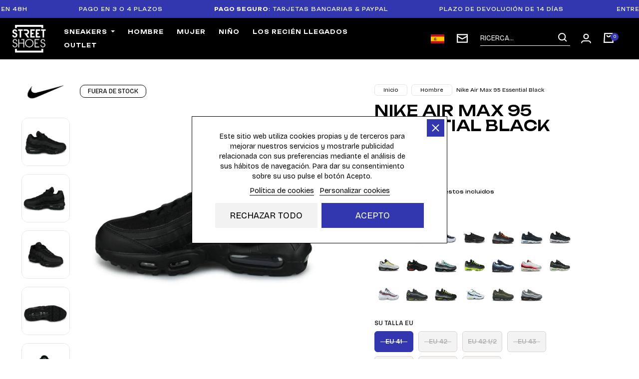

--- FILE ---
content_type: text/html; charset=utf-8
request_url: https://www.streetshoesaddict.com/es/zapatillas-de-deporte-para-hombre/728-nike-air-max-95-essential-noir.html
body_size: 55272
content:
<!doctype html>
<html lang="es-ES">

  <head>
    
      
  <meta charset="utf-8">


  <meta http-equiv="x-ua-compatible" content="ie=edge">





  <title>Nike Air Max 95 Essential Noir | CI3705-001 </title>
  
    <link rel="preconnect" href="https://fonts.googleapis.com">
<link rel="preconnect" href="https://fonts.gstatic.com" crossorigin>
<script data-keepinline="true">
    var cdcGtmApi = '//www.streetshoesaddict.com/es/module/cdc_googletagmanager/async';
    var ajaxShippingEvent = 1;
    var ajaxPaymentEvent = 1;

/* datalayer */
dataLayer = window.dataLayer || [];
    let cdcDatalayer = {"event":"view_item","pageCategory":"product","ecommerce":{"currency":"EUR","value":"189.95","items":[{"item_id":"728-5715","item_name":"Nike Air Max 95 Essential Black","item_reference":"CI3705-001_41","item_brand":"Nike","item_category":"Hombre","item_variant":"41","price":"189.95","price_tax_exc":"158.29","price_tax_inc":"189.95","quantity":0,"google_business_vertical":"retail"}]},"google_tag_params":{"ecomm_pagetype":"product","ecomm_prodid":"728-5715","ecomm_totalvalue":189.95,"ecomm_totalvalue_tax_exc":158.29,"ecomm_category":"Hombre"}};
    dataLayer.push(cdcDatalayer);

/* call to GTM Tag */
(function(w,d,s,l,i){w[l]=w[l]||[];w[l].push({'gtm.start':
new Date().getTime(),event:'gtm.js'});var f=d.getElementsByTagName(s)[0],
j=d.createElement(s),dl=l!='dataLayer'?'&l='+l:'';j.async=true;j.src=
'https://www.googletagmanager.com/gtm.js?id='+i+dl;f.parentNode.insertBefore(j,f);
})(window,document,'script','dataLayer','GTM-PKKBWSVQ');

/* async call to avoid cache system for dynamic data */
dataLayer.push({
  'event': 'datalayer_ready'
});
</script>

  
  <meta name="description" content="Descubre todos los modelos Nike Air Max 95 Essential Black CI3705-001 para hombre en StreetShoesAddict, el especialista en zapatillas de moda, ¡para consumir sin moderación! ¡Entrega urgente!">
  <meta name="keywords" content="">
 
  
  <meta name="robots" content="index, follow" />

 
 
      <link rel="canonical" href="https://www.streetshoesaddict.com/es/zapatillas-de-deporte-para-hombre/728-nike-air-max-95-essential-noir.html">
    
  
      	<link rel="alternate" href="https://www.streetshoesaddict.com/fr/sneakers-homme/728-nike-air-max-95-essential-noir.html" hreflang="fr">	
    	<link rel="alternate" href="https://www.streetshoesaddict.com/gb/mens-sneakers/728-nike-air-max-95-essential-noir.html" hreflang="en-gb">	
    	<link rel="alternate" href="https://www.streetshoesaddict.com/de/herren-sneaker/728-nike-air-max-95-essential-noir.html" hreflang="de-de">	
    		
    	<link rel="alternate" href="https://www.streetshoesaddict.com/es/zapatillas-de-deporte-para-hombre/728-nike-air-max-95-essential-noir.html" hreflang="es-es">	
    	<link rel="alternate" href="https://www.streetshoesaddict.com/it/scarpe-da-ginnastica-uomo/728-nike-air-max-95-essential-noir.html" hreflang="it-it">	
    		
    		
  
  
  
    <script type="application/ld+json">
  {
    "@context": "https://schema.org",
    "@type": "Organization",
    "name" : "StreetShoesAddict",
    "url" : "https://www.streetshoesaddict.com/es/"
         ,"logo": {
        "@type": "ImageObject",
        "url":"https://www.streetshoesaddict.com/img/logo-1757344066.jpg"
      }
      }
</script>

<script type="application/ld+json">
  {
    "@context": "https://schema.org",
    "@type": "WebPage",
    "isPartOf": {
      "@type": "WebSite",
      "url":  "https://www.streetshoesaddict.com/es/",
      "name": "StreetShoesAddict"
    },
    "name": "Nike Air Max 95 Essential Noir | CI3705-001",
    "url":  "https://www.streetshoesaddict.com/es/zapatillas-de-deporte-para-hombre/728-nike-air-max-95-essential-noir.html"
  }
</script>


  <script type="application/ld+json">
    {
      "@context": "https://schema.org",
      "@type": "BreadcrumbList",
      "itemListElement": [
                  {
            "@type": "ListItem",
            "position": 1,
            "name": "Inicio",
            "item": "https://www.streetshoesaddict.com/es/"
          },                  {
            "@type": "ListItem",
            "position": 2,
            "name": "Hombre",
            "item": "https://www.streetshoesaddict.com/es/22-zapatillas-de-deporte-para-hombre"
          },                  {
            "@type": "ListItem",
            "position": 3,
            "name": "Nike Air Max 95 Essential Black",
            "item": "https://www.streetshoesaddict.com/es/zapatillas-de-deporte-para-hombre/728-nike-air-max-95-essential-noir.html"
          }              ]
    }
  </script>
  
  
  
      <script type="application/ld+json">
  {
    "@context": "https://schema.org/",
    "@type": "Product",
    "name": "Nike Air Max 95 Essential Black",
    "description": "",
    "category": "Hombre",
    "image" :"https://www.streetshoesaddict.com/4391-large_default/nike-air-max-95-essential-noir.webp",    "sku": "CI3705-001",
    "mpn": "CI3705-001"
        ,
    "brand": {
      "@type": "Brand",
      "name": "Nike"
    }
            ,
    "weight": {
        "@context": "https://schema.org",
        "@type": "QuantitativeValue",
        "value": "1.000000",
        "unitCode": "kg"
    }
        ,
    "offers": {
      "@type": "Offer",
      "priceCurrency": "EUR",
      "name": "Nike Air Max 95 Essential Black",
      "price": "189.95",
      "url": "https://www.streetshoesaddict.com/es/zapatillas-de-deporte-para-hombre/728-5715-nike-air-max-95-essential-noir.html#/25-su_talla_eu-41",
      "priceValidUntil": "2026-02-02",
              "image": ["https://www.streetshoesaddict.com/4391-large_default/nike-air-max-95-essential-noir.webp","https://www.streetshoesaddict.com/4392-large_default/nike-air-max-95-essential-noir.webp","https://www.streetshoesaddict.com/4393-large_default/nike-air-max-95-essential-noir.webp","https://www.streetshoesaddict.com/4394-large_default/nike-air-max-95-essential-noir.webp","https://www.streetshoesaddict.com/4395-large_default/nike-air-max-95-essential-noir.webp"],
            "sku": "CI3705-001",
      "mpn": "CI3705-001",
                        "availability": "https://schema.org/OutOfStock",
      "seller": {
        "@type": "Organization",
        "name": "StreetShoesAddict"
      }
    }
      }
</script>

  
  
    
  

  
    <meta property="og:title" content="Nike Air Max 95 Essential Noir | CI3705-001  " />
    <meta property="og:description" content="Descubre todos los modelos Nike Air Max 95 Essential Black CI3705-001 para hombre en StreetShoesAddict, el especialista en zapatillas de moda, ¡para consumir sin moderación! ¡Entrega urgente!" />
    <meta property="og:url" content="https://www.streetshoesaddict.com/es/zapatillas-de-deporte-para-hombre/728-nike-air-max-95-essential-noir.html" />
    <meta property="og:site_name" content="StreetShoesAddict" />
    <meta name="theme-color" content="#000000">
<meta property="og:image" content="https://www.streetshoesaddict.com/og.jpg" />
    



  <meta name="viewport" content="width=device-width, initial-scale=1">


<link rel="icon" type="image/png" href="/favicon-96x96.png" sizes="96x96" />
<link rel="icon" type="image/svg+xml" href="/favicon.svg" />
<link rel="shortcut icon" href="/favicon.ico" />
<link rel="apple-touch-icon" sizes="180x180" href="/apple-touch-icon.png" />
<meta name="apple-mobile-web-app-title" content="Street Shoes Addict" />
<link rel="manifest" href="/site.webmanifest" />



  



  	

  <script type="text/javascript">
        var ETS_RV_CUSTOMER_IS_LOGGED = false;
        var ETS_RV_DEFAULT_LANGUAGE_MSG = "\u00a1El idioma predeterminado no puede estar vac\u00edo!";
        var ETS_RV_DEFAULT_RATE = 5;
        var ETS_RV_DESIGN_COLOR1 = 0;
        var ETS_RV_DISPLAY_RATE_AND_QUESTION = "box";
        var ETS_RV_PRESS_ENTER_ENABLED = 0;
        var ETS_RV_QUESTION_ENABLED = 0;
        var ETS_RV_RECAPTCHA_ENABLED = 0;
        var ETS_RV_RECAPTCHA_FOR = ["review","comment","reply","qa","qa_answer","qa_comment"];
        var ETS_RV_RECAPTCHA_SITE_KEY = "";
        var ETS_RV_RECAPTCHA_TYPE = "recaptcha_v2";
        var ETS_RV_RECAPTCHA_USER_REGISTERED = 1;
        var ETS_RV_RECAPTCHA_VALID = 0;
        var ETS_RV_REQUIRE_TITLE = 1;
        var ETS_RV_REVIEW_ENABLED = 1;
        var PS_ATTACHMENT_MAXIMUM_SIZE = 8388608;
        var PS_ATTACHMENT_MAXIMUM_SIZE_TEXT = "8 MB";
        var addJsDef = false;
        var always_load_content = false;
        var back_office = 0;
        var ets_rv_datetime_picker = "{\"prevText\":\"\",\"nextText\":\"\",\"dateFormat\":\"yy-mm-dd\",\"currentText\":\"\",\"closeText\":\"\",\"ampm\":false,\"amNames\":[\"AM\",\"A\"],\"pmNames\":[\"PM\",\"P\"],\"timeFormat\":\"hh:mm:ss tt\",\"timeSuffix\":\"\",\"timeOnlyTitle\":\"\",\"timeText\":\"\",\"hourText\":\"\",\"minuteText\":\"\",\"maxDate\":\"2026-01-18 01:32:36\"}";
        var ets_rv_datetime_picker_closeText = "Hecho";
        var ets_rv_datetime_picker_currentText = "Ahora";
        var ets_rv_datetime_picker_hourText = "Hora";
        var ets_rv_datetime_picker_minuteText = "Minuto";
        var ets_rv_datetime_picker_timeOnlyTitle = "Elegir hora";
        var ets_rv_datetime_picker_timeText = "Tiempo";
        var ets_rv_please_sign_dislike = "Inicie sesi\u00f3n o reg\u00edstrese para dejar de gustar";
        var ets_rv_please_sign_like = "Por favor inicie sesi\u00f3n o reg\u00edstrese para gustar";
        var ets_rv_please_sign_question = "Inicie sesi\u00f3n o reg\u00edstrese para hacer su pregunta";
        var ets_rv_please_sign_review = "Inicie sesi\u00f3n o reg\u00edstrese para escribir su opini\u00f3n";
        var file_is_to_large_text = "El archivo es demasiado grande. Tama\u00f1o m\u00e1ximo permitido: %s";
        var file_not_valid_text = "El tipo de archivo no est\u00e1 permitido";
        var isLogged = false;
        var language_code = "es";
        var prestashop = {"cart":{"products":[],"totals":{"total":{"type":"total","label":"Total","amount":0,"value":"0,00\u00a0\u20ac"},"total_including_tax":{"type":"total","label":"Total (impuestos incl.)","amount":0,"value":"0,00\u00a0\u20ac"},"total_excluding_tax":{"type":"total","label":"Total (impuestos excl.)","amount":0,"value":"0,00\u00a0\u20ac"}},"subtotals":{"products":{"type":"products","label":"Subtotal","amount":0,"value":"0,00\u00a0\u20ac"},"discounts":null,"shipping":{"type":"shipping","label":"Transporte","amount":0,"value":""},"tax":{"type":"tax","label":"Impuestos incluidos","amount":0,"value":"0,00\u00a0\u20ac"}},"products_count":0,"summary_string":"0 art\u00edculos","vouchers":{"allowed":1,"added":[]},"discounts":[],"minimalPurchase":0,"minimalPurchaseRequired":""},"currency":{"id":1,"name":"Euro","iso_code":"EUR","iso_code_num":"978","sign":"\u20ac"},"customer":{"lastname":null,"firstname":null,"email":null,"birthday":null,"newsletter":null,"newsletter_date_add":null,"optin":null,"website":null,"company":null,"siret":null,"ape":null,"is_logged":false,"gender":{"type":null,"name":null},"addresses":[]},"country":{"id_zone":"9","id_currency":"0","call_prefix":"33","iso_code":"FR","active":"1","contains_states":"0","need_identification_number":"0","need_zip_code":"1","zip_code_format":"NNNNN","display_tax_label":"1","name":"France","id":8},"language":{"name":"Espa\u00f1ol (Spanish)","iso_code":"es","locale":"es-ES","language_code":"es-es","active":"1","is_rtl":"0","date_format_lite":"d\/m\/Y","date_format_full":"d\/m\/Y H:i:s","id":5},"page":{"title":"","canonical":"https:\/\/www.streetshoesaddict.com\/es\/zapatillas-de-deporte-para-hombre\/728-nike-air-max-95-essential-noir.html","meta":{"title":"Nike Air Max 95 Essential Noir | CI3705-001","description":"Descubre todos los modelos Nike Air Max 95 Essential Black CI3705-001 para hombre en StreetShoesAddict, el especialista en zapatillas de moda, \u00a1para consumir sin moderaci\u00f3n! \u00a1Entrega urgente!","keywords":"","robots":"index"},"page_name":"product","body_classes":{"lang-es":true,"lang-rtl":false,"country-FR":true,"currency-EUR":true,"layout-full-width":true,"page-product":true,"tax-display-enabled":true,"page-customer-account":false,"product-id-728":true,"product-Nike Air Max 95 Essential Black":true,"product-id-category-22":true,"product-id-manufacturer-3":true,"product-id-supplier-0":true,"product-available-for-order":true},"admin_notifications":[],"password-policy":{"feedbacks":{"0":"Muy d\u00e9bil","1":"D\u00e9bil","2":"Promedio","3":"Fuerte","4":"Muy fuerte","Straight rows of keys are easy to guess":"Una serie seguida de teclas de la misma fila es f\u00e1cil de adivinar","Short keyboard patterns are easy to guess":"Los patrones de teclado cortos son f\u00e1ciles de adivinar","Use a longer keyboard pattern with more turns":"Usa un patr\u00f3n de teclado m\u00e1s largo y con m\u00e1s giros","Repeats like \"aaa\" are easy to guess":"Las repeticiones como \u00abaaa\u00bb son f\u00e1ciles de adivinar","Repeats like \"abcabcabc\" are only slightly harder to guess than \"abc\"":"Las repeticiones como \"abcabcabc\" son solo un poco m\u00e1s dif\u00edciles de adivinar que \"abc\"","Sequences like abc or 6543 are easy to guess":"Las secuencias como \"abc\" o \"6543\" son f\u00e1ciles de adivinar","Recent years are easy to guess":"Los a\u00f1os recientes son f\u00e1ciles de adivinar","Dates are often easy to guess":"Las fechas suelen ser f\u00e1ciles de adivinar","This is a top-10 common password":"Esta es una de las 10 contrase\u00f1as m\u00e1s comunes","This is a top-100 common password":"Esta es una de las 100 contrase\u00f1as m\u00e1s comunes","This is a very common password":"Esta contrase\u00f1a es muy com\u00fan","This is similar to a commonly used password":"Esta contrase\u00f1a es similar a otras contrase\u00f1as muy usadas","A word by itself is easy to guess":"Una palabra que por s\u00ed misma es f\u00e1cil de adivinar","Names and surnames by themselves are easy to guess":"Los nombres y apellidos completos son f\u00e1ciles de adivinar","Common names and surnames are easy to guess":"Los nombres comunes y los apellidos son f\u00e1ciles de adivinar","Use a few words, avoid common phrases":"Usa varias palabras, evita frases comunes","No need for symbols, digits, or uppercase letters":"No se necesitan s\u00edmbolos, d\u00edgitos o letras may\u00fasculas","Avoid repeated words and characters":"Evita repetir palabras y caracteres","Avoid sequences":"Evita secuencias","Avoid recent years":"Evita a\u00f1os recientes","Avoid years that are associated with you":"Evita a\u00f1os que puedan asociarse contigo","Avoid dates and years that are associated with you":"Evita a\u00f1os y fechas que puedan asociarse contigo","Capitalization doesn't help very much":"Las may\u00fasculas no ayudan mucho","All-uppercase is almost as easy to guess as all-lowercase":"Todo en may\u00fasculas es casi tan f\u00e1cil de adivinar como en min\u00fasculas","Reversed words aren't much harder to guess":"Las palabras invertidas no son mucho m\u00e1s dif\u00edciles de adivinar","Predictable substitutions like '@' instead of 'a' don't help very much":"Las sustituciones predecibles como usar \"@\" en lugar de \"a\" no ayudan mucho","Add another word or two. Uncommon words are better.":"A\u00f1ade una o dos palabras m\u00e1s. Es mejor usar palabras poco habituales."}}},"shop":{"name":"StreetShoesAddict","logo":"https:\/\/www.streetshoesaddict.com\/img\/logo-1757344066.jpg","stores_icon":"https:\/\/www.streetshoesaddict.com\/img\/logo_stores.png","favicon":"https:\/\/www.streetshoesaddict.com\/img\/favicon.ico"},"core_js_public_path":"\/themes\/","urls":{"base_url":"https:\/\/www.streetshoesaddict.com\/","current_url":"https:\/\/www.streetshoesaddict.com\/es\/zapatillas-de-deporte-para-hombre\/728-nike-air-max-95-essential-noir.html","shop_domain_url":"https:\/\/www.streetshoesaddict.com","img_ps_url":"https:\/\/www.streetshoesaddict.com\/img\/","img_cat_url":"https:\/\/www.streetshoesaddict.com\/img\/c\/","img_lang_url":"https:\/\/www.streetshoesaddict.com\/img\/l\/","img_prod_url":"https:\/\/www.streetshoesaddict.com\/img\/p\/","img_manu_url":"https:\/\/www.streetshoesaddict.com\/img\/m\/","img_sup_url":"https:\/\/www.streetshoesaddict.com\/img\/su\/","img_ship_url":"https:\/\/www.streetshoesaddict.com\/img\/s\/","img_store_url":"https:\/\/www.streetshoesaddict.com\/img\/st\/","img_col_url":"https:\/\/www.streetshoesaddict.com\/img\/co\/","img_url":"https:\/\/www.streetshoesaddict.com\/themes\/classic\/assets\/img\/","css_url":"https:\/\/www.streetshoesaddict.com\/themes\/classic\/assets\/css\/","js_url":"https:\/\/www.streetshoesaddict.com\/themes\/classic\/assets\/js\/","pic_url":"https:\/\/www.streetshoesaddict.com\/upload\/","theme_assets":"https:\/\/www.streetshoesaddict.com\/themes\/classic\/assets\/","theme_dir":"https:\/\/www.streetshoesaddict.com\/themes\/classic\/","pages":{"address":"https:\/\/www.streetshoesaddict.com\/es\/adresse","addresses":"https:\/\/www.streetshoesaddict.com\/es\/adresses","authentication":"https:\/\/www.streetshoesaddict.com\/es\/authentification","manufacturer":"https:\/\/www.streetshoesaddict.com\/es\/fabricants","cart":"https:\/\/www.streetshoesaddict.com\/es\/carrito","category":"https:\/\/www.streetshoesaddict.com\/es\/index.php?controller=category","cms":"https:\/\/www.streetshoesaddict.com\/es\/index.php?controller=cms","contact":"https:\/\/www.streetshoesaddict.com\/es\/contactez-nous","discount":"https:\/\/www.streetshoesaddict.com\/es\/descuento","guest_tracking":"https:\/\/www.streetshoesaddict.com\/es\/suivi-commande","history":"https:\/\/www.streetshoesaddict.com\/es\/historial-compra","identity":"https:\/\/www.streetshoesaddict.com\/es\/datos-personales","index":"https:\/\/www.streetshoesaddict.com\/es\/","my_account":"https:\/\/www.streetshoesaddict.com\/es\/mi-cuenta","order_confirmation":"https:\/\/www.streetshoesaddict.com\/es\/confirmation-commande","order_detail":"https:\/\/www.streetshoesaddict.com\/es\/index.php?controller=order-detail","order_follow":"https:\/\/www.streetshoesaddict.com\/es\/seguimiento-pedido","order":"https:\/\/www.streetshoesaddict.com\/es\/pedido","order_return":"https:\/\/www.streetshoesaddict.com\/es\/index.php?controller=order-return","order_slip":"https:\/\/www.streetshoesaddict.com\/es\/facturas-abono","pagenotfound":"https:\/\/www.streetshoesaddict.com\/es\/page-non-trouvee","password":"https:\/\/www.streetshoesaddict.com\/es\/mot-de-passe-oublie","pdf_invoice":"https:\/\/www.streetshoesaddict.com\/es\/index.php?controller=pdf-invoice","pdf_order_return":"https:\/\/www.streetshoesaddict.com\/es\/index.php?controller=pdf-order-return","pdf_order_slip":"https:\/\/www.streetshoesaddict.com\/es\/index.php?controller=pdf-order-slip","prices_drop":"https:\/\/www.streetshoesaddict.com\/es\/promotions","product":"https:\/\/www.streetshoesaddict.com\/es\/index.php?controller=product","registration":"https:\/\/www.streetshoesaddict.com\/es\/registro","search":"https:\/\/www.streetshoesaddict.com\/es\/busqueda","sitemap":"https:\/\/www.streetshoesaddict.com\/es\/index.php?controller=sitemap","stores":"https:\/\/www.streetshoesaddict.com\/es\/tiendas","supplier":"https:\/\/www.streetshoesaddict.com\/es\/fournisseurs","new_products":"https:\/\/www.streetshoesaddict.com\/es\/nouveaux-produits","brands":"https:\/\/www.streetshoesaddict.com\/es\/fabricants","register":"https:\/\/www.streetshoesaddict.com\/es\/registro","order_login":"https:\/\/www.streetshoesaddict.com\/es\/pedido?login=1"},"alternative_langs":{"fr":"https:\/\/www.streetshoesaddict.com\/fr\/sneakers-homme\/728-nike-air-max-95-essential-noir.html","en-gb":"https:\/\/www.streetshoesaddict.com\/gb\/mens-sneakers\/728-nike-air-max-95-essential-noir.html","de-de":"https:\/\/www.streetshoesaddict.com\/de\/herren-sneaker\/728-nike-air-max-95-essential-noir.html","nl-nl":"https:\/\/www.streetshoesaddict.com\/nl\/men\/728-nike-air-max-95-essential-noir.html","es-es":"https:\/\/www.streetshoesaddict.com\/es\/zapatillas-de-deporte-para-hombre\/728-nike-air-max-95-essential-noir.html","it-it":"https:\/\/www.streetshoesaddict.com\/it\/scarpe-da-ginnastica-uomo\/728-nike-air-max-95-essential-noir.html","en-ie":"https:\/\/www.streetshoesaddict.com\/ie\/sneakers-homme\/728-nike-air-max-95-essential-noir.html"},"actions":{"logout":"https:\/\/www.streetshoesaddict.com\/es\/?mylogout="},"no_picture_image":{"bySize":{"small_default":{"url":"https:\/\/www.streetshoesaddict.com\/img\/p\/es-default-small_default.jpg","width":98,"height":98},"cart_default":{"url":"https:\/\/www.streetshoesaddict.com\/img\/p\/es-default-cart_default.jpg","width":125,"height":125},"home_default":{"url":"https:\/\/www.streetshoesaddict.com\/img\/p\/es-default-home_default.jpg","width":250,"height":250},"medium_default":{"url":"https:\/\/www.streetshoesaddict.com\/img\/p\/es-default-medium_default.jpg","width":452,"height":452},"large_default":{"url":"https:\/\/www.streetshoesaddict.com\/img\/p\/es-default-large_default.jpg","width":1200,"height":1200}},"small":{"url":"https:\/\/www.streetshoesaddict.com\/img\/p\/es-default-small_default.jpg","width":98,"height":98},"medium":{"url":"https:\/\/www.streetshoesaddict.com\/img\/p\/es-default-home_default.jpg","width":250,"height":250},"large":{"url":"https:\/\/www.streetshoesaddict.com\/img\/p\/es-default-large_default.jpg","width":1200,"height":1200},"legend":""}},"configuration":{"display_taxes_label":true,"display_prices_tax_incl":true,"is_catalog":false,"show_prices":true,"opt_in":{"partner":false},"quantity_discount":{"type":"discount","label":"Descuento unitario"},"voucher_enabled":1,"return_enabled":0},"field_required":[],"breadcrumb":{"links":[{"title":"Inicio","url":"https:\/\/www.streetshoesaddict.com\/es\/"},{"title":"Hombre","url":"https:\/\/www.streetshoesaddict.com\/es\/22-zapatillas-de-deporte-para-hombre"},{"title":"Nike Air Max 95 Essential Black","url":"https:\/\/www.streetshoesaddict.com\/es\/zapatillas-de-deporte-para-hombre\/728-nike-air-max-95-essential-noir.html"}],"count":3},"link":{"protocol_link":"https:\/\/","protocol_content":"https:\/\/"},"time":1768696356,"static_token":"ea68f1610539603aeffe14af4fc9c95b","token":"475c4228d5e78f0cfe83d8061e7fd530","debug":false};
        var prestashopFacebookAjaxController = "https:\/\/www.streetshoesaddict.com\/es\/module\/ps_facebook\/Ajax";
        var productCommentPostErrorMessage = "Lo sentimos, tu rese\u00f1a no puede ser publicada.";
        var productCommentUpdatePostErrorMessage = "Lo sentimos, no se puede enviar su apreciaci\u00f3n de revisi\u00f3n.";
        var ps_checkoutApplePayUrl = "https:\/\/www.streetshoesaddict.com\/es\/module\/ps_checkout\/applepay?token=ea68f1610539603aeffe14af4fc9c95b";
        var ps_checkoutAutoRenderDisabled = false;
        var ps_checkoutCancelUrl = "https:\/\/www.streetshoesaddict.com\/es\/module\/ps_checkout\/cancel?token=ea68f1610539603aeffe14af4fc9c95b";
        var ps_checkoutCardBrands = ["MASTERCARD","VISA","AMEX","CB_NATIONALE"];
        var ps_checkoutCardFundingSourceImg = "\/modules\/ps_checkout\/views\/img\/payment-cards.png";
        var ps_checkoutCardLogos = {"AMEX":"\/modules\/ps_checkout\/views\/img\/amex.svg","CB_NATIONALE":"\/modules\/ps_checkout\/views\/img\/cb.svg","DINERS":"\/modules\/ps_checkout\/views\/img\/diners.svg","DISCOVER":"\/modules\/ps_checkout\/views\/img\/discover.svg","JCB":"\/modules\/ps_checkout\/views\/img\/jcb.svg","MAESTRO":"\/modules\/ps_checkout\/views\/img\/maestro.svg","MASTERCARD":"\/modules\/ps_checkout\/views\/img\/mastercard.svg","UNIONPAY":"\/modules\/ps_checkout\/views\/img\/unionpay.svg","VISA":"\/modules\/ps_checkout\/views\/img\/visa.svg"};
        var ps_checkoutCartProductCount = 0;
        var ps_checkoutCheckUrl = "https:\/\/www.streetshoesaddict.com\/es\/module\/ps_checkout\/check?token=ea68f1610539603aeffe14af4fc9c95b";
        var ps_checkoutCheckoutTranslations = {"checkout.go.back.label":"Pagar","checkout.go.back.link.title":"Volver a la compra","checkout.card.payment":"Pago con tarjeta","checkout.page.heading":"Resumen del pedido","checkout.cart.empty":"Tu carrito est\u00e1 vac\u00edo.","checkout.page.subheading.card":"Tarjeta","checkout.page.subheading.paypal":"PayPal","checkout.payment.by.card":"Has elegido pagar con tarjeta.","checkout.payment.by.paypal":"Has elegido pagar con PayPal.","checkout.order.summary":"Este es un breve resumen de tu pedido:","checkout.order.amount.total":"El importe total del pedido es de","checkout.order.included.tax":"(IVA incluido)","checkout.order.confirm.label":"Haz clic en \"Confirmar mi pedido\" para confirmar el pedido.","checkout.payment.token.delete.modal.header":"\u00bfEliminar este m\u00e9todo de pago?","checkout.payment.token.delete.modal.content":"El siguiente m\u00e9todo de pago ser\u00e1 eliminado de tu cuenta:","checkout.payment.token.delete.modal.confirm-button":"Eliminar m\u00e9todo de pago","checkout.payment.loader.processing-request":"Por favor espera, estamos procesando tu solicitud","checkout.payment.others.link.label":"Otros m\u00e9todos de pago","checkout.payment.others.confirm.button.label":"Confirmar el pedido","checkout.form.error.label":"Se ha producido un error durante el pago. Vuelve a intentarlo o ponte en contacto con el servicio de asistencia.","loader-component.label.header":"\u00a1Gracias por tu compra!","loader-component.label.body":"Por favor, espera, estamos procesando tu pago","loader-component.label.body.longer":"Esto est\u00e1 tardando m\u00e1s de lo esperado. Por favor, espera\u2026","payment-method-logos.title":"Pagos 100% seguros","express-button.cart.separator":"o","express-button.checkout.express-checkout":"Compra r\u00e1pida","ok":"Ok","cancel":"Cancelar","paypal.hosted-fields.label.card-name":"Nombre del titular de la tarjeta","paypal.hosted-fields.placeholder.card-name":"Nombre del titular de la tarjeta","paypal.hosted-fields.label.card-number":"N\u00famero de tarjeta","paypal.hosted-fields.placeholder.card-number":"N\u00famero de tarjeta","paypal.hosted-fields.label.expiration-date":"Fecha de caducidad","paypal.hosted-fields.placeholder.expiration-date":"MM\/YY","paypal.hosted-fields.label.cvv":"CVC","paypal.hosted-fields.placeholder.cvv":"XXX","error.paypal-sdk":"No hay instancia del SDK de JavaScript de PayPal","error.google-pay-sdk":"No hay instancia del SDK de JavaScript de Google Pay","error.apple-pay-sdk":"No hay instancia del SDK de JavaScript de Apple Pay","error.google-pay.transaction-info":"Ocurri\u00f3 un error al obtener la informaci\u00f3n de la transacci\u00f3n de Google Pay","error.apple-pay.payment-request":"Ocurri\u00f3 un error al obtener la solicitud de pago de Apple Pay","error.paypal-sdk.contingency.cancel":"Autenticaci\u00f3n del titular de la tarjeta cancelada, por favor, elige otro m\u00e9todo de pago o int\u00e9ntalo de nuevo.","error.paypal-sdk.contingency.error":"Se ha producido un error en la autentificaci\u00f3n del titular de la tarjeta, por favor, elige otro m\u00e9todo de pago o int\u00e9ntalo de nuevo.","error.paypal-sdk.contingency.failure":"Autenticaci\u00f3n del titular de la tarjeta cancelada, por favor, elige otro m\u00e9todo de pago o int\u00e9ntalo de nuevo.","error.paypal-sdk.contingency.unknown":"Autenticaci\u00f3n del titular de la tarjeta no puede ser verificada, por favor, elige otro m\u00e9todo de pago o int\u00e9ntalo de nuevo.","APPLE_PAY_MERCHANT_SESSION_VALIDATION_ERROR":"No podemos procesar su pago con Apple Pay en este momento. Esto podr\u00eda deberse a un problema al verificar la configuraci\u00f3n de pago de este sitio web. Int\u00e9ntelo de nuevo m\u00e1s tarde o elija otro m\u00e9todo de pago.","APPROVE_APPLE_PAY_VALIDATION_ERROR":"Hemos encontrado un problema al procesar su pago con Apple Pay. Verifique los detalles de su pedido e int\u00e9ntelo de nuevo, o utilice otro m\u00e9todo de pago."};
        var ps_checkoutCheckoutUrl = "https:\/\/www.streetshoesaddict.com\/es\/pedido";
        var ps_checkoutConfirmUrl = "https:\/\/www.streetshoesaddict.com\/es\/confirmation-commande";
        var ps_checkoutCreateUrl = "https:\/\/www.streetshoesaddict.com\/es\/module\/ps_checkout\/create?token=ea68f1610539603aeffe14af4fc9c95b";
        var ps_checkoutCustomMarks = [];
        var ps_checkoutExpressCheckoutCartEnabled = false;
        var ps_checkoutExpressCheckoutOrderEnabled = false;
        var ps_checkoutExpressCheckoutProductEnabled = false;
        var ps_checkoutExpressCheckoutSelected = false;
        var ps_checkoutExpressCheckoutUrl = "https:\/\/www.streetshoesaddict.com\/es\/module\/ps_checkout\/ExpressCheckout?token=ea68f1610539603aeffe14af4fc9c95b";
        var ps_checkoutFundingSource = "paypal";
        var ps_checkoutFundingSourcesSorted = ["paypal","paylater"];
        var ps_checkoutGooglePayUrl = "https:\/\/www.streetshoesaddict.com\/es\/module\/ps_checkout\/googlepay?token=ea68f1610539603aeffe14af4fc9c95b";
        var ps_checkoutHostedFieldsContingencies = "SCA_WHEN_REQUIRED";
        var ps_checkoutHostedFieldsEnabled = false;
        var ps_checkoutIconsPath = "\/modules\/ps_checkout\/views\/img\/icons\/";
        var ps_checkoutLoaderImage = "\/modules\/ps_checkout\/views\/img\/loader.svg";
        var ps_checkoutPartnerAttributionId = "PrestaShop_Cart_PSXO_PSDownload";
        var ps_checkoutPayLaterCartPageButtonEnabled = false;
        var ps_checkoutPayLaterCategoryPageBannerEnabled = false;
        var ps_checkoutPayLaterHomePageBannerEnabled = false;
        var ps_checkoutPayLaterOrderPageBannerEnabled = false;
        var ps_checkoutPayLaterOrderPageButtonEnabled = false;
        var ps_checkoutPayLaterOrderPageMessageEnabled = false;
        var ps_checkoutPayLaterProductPageBannerEnabled = false;
        var ps_checkoutPayLaterProductPageButtonEnabled = false;
        var ps_checkoutPayLaterProductPageMessageEnabled = false;
        var ps_checkoutPayPalButtonConfiguration = "";
        var ps_checkoutPayPalEnvironment = "LIVE";
        var ps_checkoutPayPalOrderId = "";
        var ps_checkoutPayPalSdkConfig = {"clientId":"AXjYFXWyb4xJCErTUDiFkzL0Ulnn-bMm4fal4G-1nQXQ1ZQxp06fOuE7naKUXGkq2TZpYSiI9xXbs4eo","merchantId":"54FNMZWRQV6RE","currency":"EUR","intent":"capture","commit":"false","vault":"false","integrationDate":"2024-04-01","dataPartnerAttributionId":"PrestaShop_Cart_PSXO_PSDownload","dataCspNonce":"","dataEnable3ds":"true","disableFunding":"card,bancontact,eps,ideal,mybank,p24,blik","enableFunding":"paylater","components":"marks,funding-eligibility"};
        var ps_checkoutPayWithTranslations = {"paypal":"Pagar con PayPal","paylater":"Pagar en varios plazos con PayPal Pay Later"};
        var ps_checkoutPaymentMethodLogosTitleImg = "\/modules\/ps_checkout\/views\/img\/icons\/lock_checkout.svg";
        var ps_checkoutPaymentUrl = "https:\/\/www.streetshoesaddict.com\/es\/module\/ps_checkout\/payment?token=ea68f1610539603aeffe14af4fc9c95b";
        var ps_checkoutRenderPaymentMethodLogos = true;
        var ps_checkoutValidateUrl = "https:\/\/www.streetshoesaddict.com\/es\/module\/ps_checkout\/validate?token=ea68f1610539603aeffe14af4fc9c95b";
        var ps_checkoutVaultUrl = "https:\/\/www.streetshoesaddict.com\/es\/module\/ps_checkout\/vault?token=ea68f1610539603aeffe14af4fc9c95b";
        var ps_checkoutVersion = "8.5.0.7";
        var psemailsubscription_subscription = "https:\/\/www.streetshoesaddict.com\/es\/module\/ps_emailsubscription\/subscription";
        var psr_icon_color = "#000000";
        var ssIsCeInstalled = true;
        var ss_link_image_webp = "https:\/\/www.streetshoesaddict.com\/modules\/ets_superspeed\/views\/img\/en.webp";
      </script>


		<link rel="stylesheet" href="https://www.streetshoesaddict.com/themes/classic/assets/css/theme.css" media="all">
		<link rel="stylesheet" href="https://www.streetshoesaddict.com/modules/blockreassurance/views/dist/front.css" media="all">
		<link rel="stylesheet" href="/modules/ps_checkout/views/css/payments.css?version=8.5.0.7" media="all">
		<link rel="stylesheet" href="https://www.streetshoesaddict.com/modules/ets_megamenu/views/css/layout1.css" media="all">
		<link rel="stylesheet" href="https://www.streetshoesaddict.com/modules/ets_megamenu/views/css/mobile_floating.css" media="all">
		<link rel="stylesheet" href="https://www.streetshoesaddict.com/modules/ets_superspeed/views/css/ets_superspeed.css" media="all">
		<link rel="stylesheet" href="https://www.streetshoesaddict.com/modules/lgcookieslaw/views/css/plugins/tooltipster/tooltipster.bundle.min.css" media="all">
		<link rel="stylesheet" href="https://www.streetshoesaddict.com/modules/lgcookieslaw/views/css/plugins/tooltipster/tooltipster.borderless.min.css" media="all">
		<link rel="stylesheet" href="https://www.streetshoesaddict.com/modules/lgcookieslaw/views/css/lgcookieslaw_1_1.css" media="all">
		<link rel="stylesheet" href="https://www.streetshoesaddict.com/modules/lgcookieslaw/views/css/front.css" media="all">
		<link rel="stylesheet" href="https://www.streetshoesaddict.com/modules/ets_reviews/views/css/productcomments.all.css" media="all">
		<link rel="stylesheet" href="https://www.streetshoesaddict.com/modules/ets_reviews/views/css/review-media.css" media="all">
		<link rel="stylesheet" href="https://www.streetshoesaddict.com/modules/ets_reviews/views/css/slick-theme.css" media="all">
		<link rel="stylesheet" href="https://www.streetshoesaddict.com/modules/ets_reviews/views/css/slick.css" media="all">
		<link rel="stylesheet" href="https://www.streetshoesaddict.com/js/jquery/plugins/growl/jquery.growl.css" media="all">
		<link rel="stylesheet" href="https://www.streetshoesaddict.com/modules/ets_reviews/views/css/productcomments.css" media="all">
		<link rel="stylesheet" href="https://www.streetshoesaddict.com/modules/pele_relatedproducts/css/pele_relatedproducts16.css" media="all">
		<link rel="stylesheet" href="https://www.streetshoesaddict.com/js/jquery/ui/themes/base/minified/jquery-ui.min.css" media="all">
		<link rel="stylesheet" href="https://www.streetshoesaddict.com/js/jquery/ui/themes/base/minified/jquery.ui.theme.min.css" media="all">
		<link rel="stylesheet" href="https://www.streetshoesaddict.com/js/jquery/plugins/fancybox/jquery.fancybox.css" media="all">
		<link rel="stylesheet" href="https://www.streetshoesaddict.com/js/jquery/plugins/bxslider/jquery.bxslider.css" media="all">
		<link rel="stylesheet" href="https://www.streetshoesaddict.com/modules/creativeelements/views/css/frontend.min.css?v=2.12.0" media="all">
		<link rel="stylesheet" href="https://www.streetshoesaddict.com/modules/creativeelements/views/css/ce/2170501.css?v=1765781645" media="all">
		<link rel="stylesheet" href="https://www.streetshoesaddict.com/modules/creativeelements/views/css/ce/3170501.css?v=1764837675" media="all">
		<link rel="stylesheet" href="https://www.streetshoesaddict.com/modules/creativeelements/views/css/ce/2020501.css?v=1764837175" media="all">
		<link rel="stylesheet" href="https://www.streetshoesaddict.com/modules/creativeelements/views/lib/font-awesome/css/solid.min.css?v=6.2.0" media="all">
		<link rel="stylesheet" href="https://www.streetshoesaddict.com/modules/creativeelements/views/lib/ceicons/ceicons.min.css?v=2.12.0" media="all">
		<link rel="stylesheet" href="https://www.streetshoesaddict.com/modules/creativeelements/views/lib/font-awesome/css/regular.min.css?v=6.2.0" media="all">
		<link rel="stylesheet" href="https://www.streetshoesaddict.com/modules/creativeelements/views/lib/font-awesome/css/brands.min.css?v=6.4.2" media="all">
		<link rel="stylesheet" href="https://www.streetshoesaddict.com/modules/creativeelements/views/lib/swiper/css/swiper.min.css?v=11.1.12" media="all">
		<link rel="stylesheet" href="https://www.streetshoesaddict.com/modules/creativeelements/views/lib/ceicons/ceicons.min.css?v=2.12.0" media="all">
		<link rel="stylesheet" href="https://www.streetshoesaddict.com/modules/ets_megamenu/views/css/megamenu.css" media="all">
		<link rel="stylesheet" href="https://www.streetshoesaddict.com/modules/ets_megamenu/views/css/fix17.css" media="all">
		<link rel="stylesheet" href="https://www.streetshoesaddict.com/modules/lgcookieslaw/views/css/lgcookieslaw_1_1.css" media="all">
		<link rel="stylesheet" href="https://www.streetshoesaddict.com/modules/lgcookieslaw/views/css/front.css" media="all">
	
	


	<script>
			var ceFrontendConfig = {"environmentMode":{"edit":false,"wpPreview":false},"is_rtl":false,"breakpoints":{"xs":0,"sm":480,"md":768,"lg":1025,"xl":1440,"xxl":1600},"version":"2.12.0","urls":{"assets":"\/modules\/creativeelements\/views\/"},"productQuickView":0,"settings":{"page":[],"general":{"elementor_global_image_lightbox":"0"},"editorPreferences":[]},"post":{"id":"728030501","title":"Nike%20Air%20Max%2095%20Essential%20Black","excerpt":""}};
		</script>
        <link rel="preload" href="/modules/creativeelements/views/lib/ceicons/fonts/ceicons.woff2?8goggd" as="font" type="font/woff2" crossorigin>
        


  <script type="text/javascript">
var sp_link_base ='https://www.streetshoesaddict.com';
</script>
<style>

    </style>

<script type="text/javascript">
function renderDataAjax(jsonData)
{
    for (var key in jsonData) {
	    if(key=='java_script')
        {
            $('body').append(jsonData[key]);
        }
        else
            if($('#ets_speed_dy_'+key).length)
            {
                if($('#ets_speed_dy_'+key+' #layer_cart').length)
                {
                    $('#ets_speed_dy_'+key).before($('#ets_speed_dy_'+key+' #layer_cart').clone());
                    $('#ets_speed_dy_'+key+' #layer_cart').remove();
                    $('#layer_cart').before('<div class="layer_cart_overlay"></div>');
                }
                $('.ets_speed_dynamic_hook[id="ets_speed_dy_'+key+'"]').replaceWith(jsonData[key]);
            }
              
    }
    if($('#header .shopping_cart').length && $('#header .cart_block').length)
    {
        var shopping_cart = new HoverWatcher('#header .shopping_cart');
        var cart_block = new HoverWatcher('#header .cart_block');
        $("#header .shopping_cart a:first").hover(
    		function(){
    			if (ajaxCart.nb_total_products > 0 || parseInt($('.ajax_cart_quantity').html()) > 0)
    				$("#header .cart_block").stop(true, true).slideDown(450);
    		},
    		function(){
    			setTimeout(function(){
    				if (!shopping_cart.isHoveringOver() && !cart_block.isHoveringOver())
    					$("#header .cart_block").stop(true, true).slideUp(450);
    			}, 200);
    		}
    	);
    }
    if(typeof jsonData.custom_js!== undefined && jsonData.custom_js)
        $('head').append('<script src="'+sp_link_base+'/modules/ets_superspeed/views/js/script_custom.js">');
}
</script>

<style>
.layered_filter_ul .radio,.layered_filter_ul .checkbox {
    display: inline-block;
}
.ets_speed_dynamic_hook .cart-products-count{
    display:none!important;
}
.ets_speed_dynamic_hook .ajax_cart_quantity ,.ets_speed_dynamic_hook .ajax_cart_product_txt,.ets_speed_dynamic_hook .ajax_cart_product_txt_s{
    display:none!important;
}
.ets_speed_dynamic_hook .shopping_cart > a:first-child:after {
    display:none!important;
}
</style>    <style type="text/css">.color1{color: #3337af!important;fill: #3337af!important} .background1{background: #3337af!important;border-color: #3337af!important} .hover1:hover{color:#3337af!important;fill:#3337af!important} .bg_hover1:hover{background:#3337af!important;border-color: #3337af!important} .bd_hover1:hover{border-color:#3337af!important} .border1{border-color: #3337af!important} .bg1.active{background:#3337af!important;border-color: #3337af!important}
.background2{background: #3337af!important;border-color: #3337af!important}
.bg_hover3:hover,.bg_hover3.active,.bg_hover3.current{background:#3337af!important;border-color: #3337af!important} .bd_hover3:hover,.bd_hover3.active,.bd_hover3.current{border-color:#3337af!important} .bg3.active{background:#3337af!important;border-color: #3337af!important}
.color4{color: #000000!important;fill: #000000!important}
.color5{color: #000000!important;fill: #000000!important}
</style>
<?php
/**
 * NOTICE OF LICENSE
 *
 * Smartsupp live chat - official plugin. Smartsupp is free live chat with visitor recording. 
 * The plugin enables you to create a free account or sign in with existing one. Pre-integrated 
 * customer info with WooCommerce (you will see names and emails of signed in webshop visitors).
 * Optional API for advanced chat box modifications.
 *
 * You must not modify, adapt or create derivative works of this source code
 *
 *  @author    Smartsupp
 *  @copyright 2021 Smartsupp.com
 *  @license   GPL-2.0+
**/ 
?>

<script type="text/javascript">
            setTimeout(function() {
                window._smartsupp = window._smartsupp || {};
                var _smartsupp = window._smartsupp;
                _smartsupp.key = '54277b5da8e0a7ca3177a72fa6503024eff4110d';
_smartsupp.cookieDomain = '.www.streetshoesaddict.com';
_smartsupp.sitePlatform = 'Prestashop 8.2.1';
window.smartsupp||(function(d) {
        var s,c,o=smartsupp=function(){ o._.push(arguments)};o._=[];
                s=d.getElementsByTagName('script')[0];c=d.createElement('script');
                c.type='text/javascript';c.charset='utf-8';c.async=true;
                c.src='//www.smartsuppchat.com/loader.js';s.parentNode.insertBefore(c,s);
            })(document);
            }, 5500);
            </script>





<link rel="preconnect" href="https://fonts.googleapis.com">
<link rel="preconnect" href="https://fonts.gstatic.com" crossorigin>
<link href="https://fonts.googleapis.com/css2?family=Boldonse&family=Poppins:ital,wght@0,100;0,200;0,300;0,400;0,500;0,600;0,700;0,800;0,900;1,100;1,200;1,300;1,400;1,500;1,600;1,700;1,800;1,900&display=swap" rel="stylesheet">
<link href="https://fonts.googleapis.com/css2?family=Bricolage+Grotesque:opsz,wght@12..96,200..800&family=Unbounded:wght@200..900&display=swap" rel="stylesheet">


  <link rel="stylesheet" href="/swiper-bundle.min.css">

<link rel="stylesheet" href="https://cdn.jsdelivr.net/npm/@fancyapps/ui/dist/fancybox.css" />
    
  <meta property="og:type" content="product">
      <meta property="og:image" content="https://www.streetshoesaddict.com/4391-large_default/nike-air-max-95-essential-noir.webp">
  
      <meta property="product:pretax_price:amount" content="158.291667">
    <meta property="product:pretax_price:currency" content="EUR">
    <meta property="product:price:amount" content="189.95">
    <meta property="product:price:currency" content="EUR">
      <meta property="product:weight:value" content="1.000000">
  <meta property="product:weight:units" content="kg">
  
  </head>

  <body id="product" class="lang-es country-fr currency-eur layout-full-width page-product tax-display-enabled product-id-728 product-nike-air-max-95-essential-black product-id-category-22 product-id-manufacturer-3 product-id-supplier-0 product-available-for-order ce-kit-1 elementor-page elementor-page-728030501">

    
      <!-- Google Tag Manager (noscript) -->
<noscript><iframe src="https://www.googletagmanager.com/ns.html?id=GTM-PKKBWSVQ"
height="0" width="0" style="display:none;visibility:hidden"></iframe></noscript>
<!-- End Google Tag Manager (noscript) -->

    

    <main>
      
              

      <header id="header">
        
          	        <header data-elementor-type="header" data-elementor-id="2170501" class="elementor elementor-2170501">
            <div class="elementor-section-wrap">
                        <section class="elementor-element elementor-element-32b516e elementor-section-full_width elementor-section-height-default elementor-section-height-default elementor-section elementor-top-section" data-id="32b516e" data-element_type="section" data-settings="{&quot;background_background&quot;:&quot;classic&quot;}">
                  <div class="elementor-container elementor-column-gap-default">
                            <div class="elementor-row">
                <div class="elementor-element elementor-element-af34094 elementor-column elementor-col-100 elementor-top-column" data-id="af34094" data-element_type="column">
            <div class="elementor-column-wrap elementor-element-populated">
                <div class="elementor-widget-wrap">
                <div class="elementor-element elementor-element-83c4e83 elementor-widget elementor-widget-html" data-id="83c4e83" data-element_type="widget" data-widget_type="html.default">
        <div class="elementor-widget-container"><div id="node-marqueef">
 <span> 
<span>Entrega en 48h</span> 
<span>Pago en 3 o 4 plazos</span> 
<span><b>Pago seguro</b>: Tarjetas bancarias & Paypal</span>
<span>Plazo de devolución de 14 días</span> 
</span>
</div>
</div>        </div>
                        </div>
            </div>
        </div>
                        </div>
            </div>
        </section>
                <section class="elementor-element elementor-element-9357ae8 elementor-section-full_width heade elementor-section-content-middle elementor-section-height-default elementor-section-height-default elementor-section elementor-top-section" data-id="9357ae8" data-element_type="section" data-settings="{&quot;background_background&quot;:&quot;classic&quot;}">
                  <div class="elementor-container elementor-column-gap-default">
                            <div class="elementor-row">
                <div class="elementor-element elementor-element-fcdfce8 elementor-column elementor-col-33 elementor-top-column" data-id="fcdfce8" data-element_type="column" id="midd">
            <div class="elementor-column-wrap elementor-element-populated">
                <div class="elementor-widget-wrap">
                <div class="elementor-element elementor-element-ac96eeb elementor-widget elementor-widget-image" data-id="ac96eeb" data-element_type="widget" data-widget_type="image.default">
        <div class="elementor-widget-container">        <div class="elementor-image">
                            <a href="https://www.streetshoesaddict.com/es/">
                    <img src="/img/cms/transparent.webp" alt="Streetshoes spécialiste sneakers de marques pour homme, femme &amp; enfants" loading="lazy" width="300" height="253">                    </a>
                                </div>
        </div>        </div>
                        </div>
            </div>
        </div>
                <div class="elementor-element elementor-element-b65388e elementor-column elementor-col-33 elementor-top-column" data-id="b65388e" data-element_type="column" id="firstt">
            <div class="elementor-column-wrap elementor-element-populated">
                <div class="elementor-widget-wrap">
                <div class="elementor-element elementor-element-0f8cdc5 elementor-widget elementor-widget-ps-widget-module" data-id="0f8cdc5" data-element_type="widget" data-widget_type="ps-widget-module.default">
        <div class="elementor-widget-container"><!-- ets_megamenu -->
    <div class="ets_mm_megamenu          layout_layout1 
         show_icon_in_mobile 
          
        transition_floating 
         
        sticky_disabled 
         
        ets-dir-ltr        hook-default        single_layout         disable_sticky_mobile          hover          mm_menu_left         "
        data-bggray="bg_gray"
        >
        <div class="ets_mm_megamenu_content">
            <div class="container">
                <div class="ets_mm_megamenu_content_content">
                    <div class="ybc-menu-toggle ybc-menu-btn closed">
                        <span class="ybc-menu-button-toggle_icon">
                            <i class="icon-bar"></i>
                            <i class="icon-bar"></i>
                            <i class="icon-bar"></i>
                        </span>
                    </div>
                        <ul class="mm_menus_ul  ">
        <li class="close_menu">
            <div class="pull-left">
                <span class="mm_menus_back">
                    <i class="icon-bar"></i>
                    <i class="icon-bar"></i>
                    <i class="icon-bar"></i>
                </span>
                Menú
            </div>
            <div class="pull-right">
                <span class="mm_menus_back_icon"></span>
                Regreso
            </div>
        </li>
                    <li class="mm_menus_li mm_sub_align_full mm_has_sub hover "
                >
                <a class="ets_mm_url"                         href="/es/2-accueil"
                        style="font-size:16px;">
                    <span class="mm_menu_content_title">
                                                Sneakers
                        <span class="mm_arrow"></span>                                            </span>
                </a>
                                                    <span class="arrow closed"></span>                                            <ul class="mm_columns_ul"
                            style=" width:100%; font-size:14px;">
                                                            <li class="mm_columns_li column_size_2  mm_has_sub">
                                                                            <ul class="mm_blocks_ul">
                                                                                            <li data-id-block="1" class="mm_blocks_li">
                                                        
    <div class="ets_mm_block mm_block_type_html">
                    <span class="h4"  style="font-size:15px">
                                    para descubrir
                                </span>
                <div class="ets_mm_block_content">        
                            <a href="/es/2-accueil">Novedades</a><br>
<a href="/es/promotions">Promociones</a><br>
<a href="/es/22-zapatillas-de-deporte-para-hombre">Hombre</a><br>
<a href="/es/23-zapatillas-de-mujer">Mujer</a><br>
<a href="/es/25-zapatillas-de-deporte-para-ninos">Niño</a>
                    </div>
    </div>
    <div class="clearfix"></div>

                                                </li>
                                                                                    </ul>
                                                                    </li>
                                                            <li class="mm_columns_li column_size_2  mm_has_sub">
                                                                            <ul class="mm_blocks_ul">
                                                                                            <li data-id-block="2" class="mm_blocks_li">
                                                        
    <div class="ets_mm_block mm_block_type_html">
                    <span class="h4"  style="font-size:15px">
                                    Compra por modelo
                                </span>
                <div class="ets_mm_block_content">        
                            <a href="/es/61-nike-air-max-plus-tuned">Nike Air Max Plus TN</a><br>
<a href="/es/60-nike-air-force-1">Nike Air Force 1 </a><br>
<a href="/es/74-nike-dunk-low">Nike Dunk </a><br>
<a href="/es/79-nike-air-max-1">Nike Air Max 1 </a><br>
<a href="/es/62-nike-air-max-90">Nike Air Max 90 </a><br>
<a href="/es/72-nike-air-max-95">Nike Air Max 95 </a><br>
<a href="/es/63-nike-air-max-97">Nike Air Max 97 </a><br>
<a href="/es/38-air-jordan">Nike Air Jordan </a><br>
<a href="/es/80-nike-shox">Nike Shox</a><br>
<a href="/es/81-nike-air-max-270">Nike Air Max 270</a><br>
<a href="/es/brand/11-ugg-australia">UGG </a><br>
<a href="/es/brand/6-converse">Converse </a>
                    </div>
    </div>
    <div class="clearfix"></div>

                                                </li>
                                                                                    </ul>
                                                                    </li>
                                                            <li class="mm_columns_li column_size_6  mm_has_sub">
                                                                            <ul class="mm_blocks_ul">
                                                                                            <li data-id-block="4" class="mm_blocks_li">
                                                        
    <div class="ets_mm_block mm_block_type_mnft">
                    <span class="h4"  style="font-size:15px">
                                    Marcas
                                </span>
                <div class="ets_mm_block_content">        
                                                <ul class="mm_mnu_display_img">
                                                    <li class="item_has_img item_inline_6">
                                <a href="
/es/65-adidas-originals-sneakers
	
">
                                                                            <span class="ets_item_img">
                                            <img src="https://www.streetshoesaddict.com/img/m/2.jpg" alt="Sneakers Adidas Originals" title="Sneakers Adidas Originals"/>
                                        </span>
                                                                                                            </a>
                            </li>
                                                    <li class="item_has_img item_inline_6">
                                <a href="
/es/67-converse-sneakers
	
">
                                                                            <span class="ets_item_img">
                                            <img src="https://www.streetshoesaddict.com/img/m/6.jpg" alt="Sneakers Converse " title="Sneakers Converse "/>
                                        </span>
                                                                                                            </a>
                            </li>
                                                    <li class="item_has_img item_inline_6">
                                <a href="
/es/69-nike-sneakers
	
">
                                                                            <span class="ets_item_img">
                                            <img src="https://www.streetshoesaddict.com/img/m/3.jpg" alt="Sneakers Nike" title="Sneakers Nike"/>
                                        </span>
                                                                                                            </a>
                            </li>
                                                    <li class="item_has_img item_inline_6">
                                <a href="
/es/71-ugg-australia
	
">
                                                                            <span class="ets_item_img">
                                            <img src="https://www.streetshoesaddict.com/img/m/11.jpg" alt="Sneakers UGG Australia" title="Sneakers UGG Australia"/>
                                        </span>
                                                                                                            </a>
                            </li>
                                            </ul>
                                    </div>
    </div>
    <div class="clearfix"></div>

                                                </li>
                                                                                    </ul>
                                                                    </li>
                                                    </ul>
                                                </li>
                    <li class="mm_menus_li mm_sub_align_full hover "
                >
                <a class="ets_mm_url"                         href="https://www.streetshoesaddict.com/es/22-zapatillas-de-deporte-para-hombre"
                        style="font-size:16px;">
                    <span class="mm_menu_content_title">
                                                Hombre
                                                                    </span>
                </a>
                                                                                                    </li>
                    <li class="mm_menus_li mm_sub_align_full hover "
                >
                <a class="ets_mm_url"                         href="https://www.streetshoesaddict.com/es/23-zapatillas-de-mujer"
                        style="font-size:16px;">
                    <span class="mm_menu_content_title">
                                                Mujer
                                                                    </span>
                </a>
                                                                                                    </li>
                    <li class="mm_menus_li mm_sub_align_full hover "
                >
                <a class="ets_mm_url"                         href="https://www.streetshoesaddict.com/es/25-zapatillas-de-deporte-para-ninos"
                        style="font-size:16px;">
                    <span class="mm_menu_content_title">
                                                Niño
                                                                    </span>
                </a>
                                                                                                    </li>
                    <li class="mm_menus_li mm_sub_align_full hover "
                >
                <a class="ets_mm_url"                         href="/es/2-accueil"
                        style="font-size:16px;">
                    <span class="mm_menu_content_title">
                                                Los recién llegados
                                                                    </span>
                </a>
                                                                                                    </li>
                    <li class="mm_menus_li mm_sub_align_full hover "
                >
                <a class="ets_mm_url"                         href="/es/promotions"
                        style="font-size:16px;">
                    <span class="mm_menu_content_title">
                                                Outlet
                                                                    </span>
                </a>
                                                                                                    </li>
            </ul>
<script type="text/javascript">
    var Days_text = 'Día(s)';
    var Hours_text = 'Hora(s)';
    var Mins_text = 'Minuto(s)';
    var Sec_text = 'Segundo(s)';
</script>
                </div>
            </div>
        </div>
    </div>
</div>        </div>
                        </div>
            </div>
        </div>
                <div class="elementor-element elementor-element-71f9984 ce-valign-center elementor-column elementor-col-33 elementor-top-column" data-id="71f9984" data-element_type="column" id="last">
            <div class="elementor-column-wrap elementor-element-populated">
                <div class="elementor-widget-wrap">
                <div class="elementor-element elementor-element-7cc2947 elementor-nav--align-right elementor-widget__width-auto elementor-widget elementor-widget-language-selector elementor-widget-nav-menu" data-id="7cc2947" data-element_type="widget" data-settings="{&quot;submenu_icon&quot;:{&quot;value&quot;:&quot;fas fa-chevron-down&quot;,&quot;library&quot;:&quot;fa-solid&quot;},&quot;align_submenu&quot;:&quot;right&quot;,&quot;show_submenu_on&quot;:&quot;click&quot;,&quot;layout&quot;:&quot;horizontal&quot;}" data-widget_type="language-selector.default">
        <div class="elementor-widget-container">        <nav class="elementor-langs elementor-nav--main elementor-nav__container elementor-nav--layout-horizontal e--pointer-underline e--animation-fade">    <ul id="selector-7cc2947" class="elementor-nav">
            <li class="menu-item menu-item-type-lang menu-item-lang-5 menu-item-has-children">
            <a class="elementor-item" href="javascript:;">
                            <img class="elementor-langs__flag" src="/img/l/5.jpg" alt="es" width="30" height="20">
                                                                <span class="sub-arrow fas fa-chevron-down"></span>
                        </a>
                <ul class="sub-menu elementor-nav--dropdown">
            <li class="menu-item menu-item-type-lang menu-item-lang-1">
            <a class="elementor-sub-item" href="https://www.streetshoesaddict.com/fr/sneakers-homme/728-nike-air-max-95-essential-noir.html">
                            <img class="elementor-langs__flag" src="/img/l/1.jpg" alt="fr" width="30" height="20">
                                                            </a>
                    </li>
            <li class="menu-item menu-item-type-lang menu-item-lang-2">
            <a class="elementor-sub-item" href="https://www.streetshoesaddict.com/gb/mens-sneakers/728-nike-air-max-95-essential-noir.html">
                            <img class="elementor-langs__flag" src="/img/l/2.jpg" alt="gb" width="30" height="20">
                                                            </a>
                    </li>
            <li class="menu-item menu-item-type-lang menu-item-lang-3">
            <a class="elementor-sub-item" href="https://www.streetshoesaddict.com/de/herren-sneaker/728-nike-air-max-95-essential-noir.html">
                            <img class="elementor-langs__flag" src="/img/l/3.jpg" alt="de" width="30" height="20">
                                                            </a>
                    </li>
            <li class="menu-item menu-item-type-lang menu-item-lang-5 current-menu-item">
            <a class="elementor-sub-item elementor-item-active" href="https://www.streetshoesaddict.com/es/zapatillas-de-deporte-para-hombre/728-nike-air-max-95-essential-noir.html">
                            <img class="elementor-langs__flag" src="/img/l/5.jpg" alt="es" width="30" height="20">
                                                            </a>
                    </li>
            <li class="menu-item menu-item-type-lang menu-item-lang-6">
            <a class="elementor-sub-item" href="https://www.streetshoesaddict.com/it/scarpe-da-ginnastica-uomo/728-nike-air-max-95-essential-noir.html">
                            <img class="elementor-langs__flag" src="/img/l/6.jpg" alt="it" width="30" height="20">
                                                            </a>
                    </li>
        </ul>
            </li>
        </ul>
    </nav>
        </div>        </div>
                <div class="elementor-element elementor-element-ceb66fd elementor-widget__width-auto newsle elementor-hidden-phone elementor-view-default elementor-widget elementor-widget-icon" data-id="ceb66fd" data-element_type="widget" data-widget_type="icon.default">
        <div class="elementor-widget-container">        <div class="elementor-icon-wrapper">
            <a class="elementor-icon" href="#newsletter">
                <svg width="20" height="16" class="icon icon--header-email   " viewBox="0 0 20 16"><path d="M19 4l-9 5-9-5" fill="none" stroke="currentColor" stroke-width="2"></path><path stroke="currentColor" fill="none" stroke-width="2" d="M1 1h18v14H1z"></path></svg>            </a>
        </div>
        </div>        </div>
                <div class="elementor-element elementor-element-bd359c4 elementor-search--skin-topbar elementor-widget__width-auto elementor-hidden-desktop elementor-widget elementor-widget-ajax-search" data-id="bd359c4" data-element_type="widget" data-settings="{&quot;skin&quot;:&quot;topbar&quot;,&quot;list_limit&quot;:50,&quot;show_image&quot;:&quot;yes&quot;,&quot;show_price&quot;:&quot;yes&quot;}" data-widget_type="ajax-search.default">
        <div class="elementor-widget-container">        <form class="elementor-search" role="search" action="https://www.streetshoesaddict.com/es/busqueda" method="get">
                            <div class="elementor-search__toggle" role="button">
                <svg width="18" height="18" class="icon icon--header-search   " viewBox="0 0 18 18"><path d="M12.336 12.336c2.634-2.635 2.682-6.859.106-9.435-2.576-2.576-6.8-2.528-9.435.106C.373 5.642.325 9.866 2.901 12.442c2.576 2.576 6.8 2.528 9.435-.106zm0 0L17 17" fill="none" stroke="currentColor" stroke-width="2"></path></svg>                <span class="elementor-screen-only">Recherche</span>
            </div>
                    <div class="elementor-search__container">
                            <div class="elementor-search__label">Buscar un producto</div>
                <div class="elementor-search__input-wrapper">
                            <input class="elementor-search__input" type="search" name="s" placeholder="Búsqueda…" value="" minlength="1">
                <div class="elementor-search__icon elementor-search__clear"><i class="ceicon-close"></i></div>
                            </div>
                <div class="dialog-lightbox-close-button dialog-close-button">
                    <i class="ceicon-close" aria-hidden="true"></i>
                    <span class="elementor-screen-only">Fermer</span>
                </div>
                        </div>
        </form>
        </div>        </div>
                <div class="elementor-element elementor-element-3fc677e elementor-search--align-right elementor-widget__width-auto elementor-hidden-tablet elementor-hidden-phone elementor-search--skin-classic elementor-search--button-type-icon elementor-widget elementor-widget-ajax-search" data-id="3fc677e" data-element_type="widget" data-settings="{&quot;skin&quot;:&quot;classic&quot;,&quot;list_limit&quot;:10,&quot;show_image&quot;:&quot;yes&quot;,&quot;show_category&quot;:&quot;yes&quot;,&quot;show_price&quot;:&quot;yes&quot;}" data-widget_type="ajax-search.default">
        <div class="elementor-widget-container">        <form class="elementor-search" role="search" action="https://www.streetshoesaddict.com/es/busqueda" method="get">
                            <div class="elementor-search__container">
                            <input class="elementor-search__input" type="search" name="s" placeholder="Ricerca..." value="" minlength="1">
                <div class="elementor-search__icon elementor-search__clear"><i class="ceicon-close"></i></div>
                            <button class="elementor-search__submit" type="submit">
                                    <svg width="18" height="18" class="icon icon--header-search   " viewBox="0 0 18 18"><path d="M12.336 12.336c2.634-2.635 2.682-6.859.106-9.435-2.576-2.576-6.8-2.528-9.435.106C.373 5.642.325 9.866 2.901 12.442c2.576 2.576 6.8 2.528 9.435-.106zm0 0L17 17" fill="none" stroke="currentColor" stroke-width="2"></path></svg>                    <span class="elementor-screen-only">Recherche</span>
                                </button>
                        </div>
        </form>
        </div>        </div>
                <div class="elementor-element elementor-element-ae093fb elementor-widget__width-auto elementor-widget elementor-widget-sign-in elementor-widget-nav-menu" data-id="ae093fb" data-element_type="widget" data-settings="{&quot;submenu_icon&quot;:{&quot;value&quot;:&quot;&quot;,&quot;library&quot;:&quot;&quot;},&quot;show_submenu_on&quot;:&quot;click&quot;,&quot;layout&quot;:&quot;horizontal&quot;}" data-widget_type="sign-in.default">
        <div class="elementor-widget-container">        <nav class="ce-user-menu elementor-nav--main elementor-nav__container elementor-nav--layout-horizontal e--pointer-underline e--animation-fade">        <ul id="usermenu-ae093fb" class="elementor-nav">
                    <li class="menu-item menu-item-type-account menu-item-account-0">
                <a class="elementor-item" href="https://www.streetshoesaddict.com/es/mi-cuenta" aria-label="Mon compte">
                    <svg width="18" height="17" class="icon icon--header-customer   " viewBox="0 0 18 17"><circle cx="9" cy="5" r="4" fill="none" stroke="currentColor" stroke-width="2" stroke-linejoin="round"></circle><path d="M1 17v0a4 4 0 014-4h8a4 4 0 014 4v0" fill="none" stroke="currentColor" stroke-width="2"></path></svg>                                                </a>
                            </li>
                </ul>
        </nav>
        </div>        </div>
                <div class="elementor-element elementor-element-e73ffde elementor-widget__width-auto elementor-cart--buttons-stacked elementor-cart--items-indicator-bubble elementor-cart--show-view-cart-yes elementor-widget elementor-widget-shopping-cart" data-id="e73ffde" data-element_type="widget" data-settings="{&quot;action_open_cart&quot;:&quot;yes&quot;,&quot;remove_item_icon&quot;:{&quot;value&quot;:&quot;ceicon ceicon-times&quot;,&quot;library&quot;:&quot;ce-icons&quot;}}" data-widget_type="shopping-cart.default">
        <div class="elementor-widget-container">            <div class="elementor-cart__container elementor-lightbox">
                <div class="elementor-cart__main">
                    <div class="elementor-cart__close-button ceicon-close"></div>
                    <div class="elementor-cart__title">
                        Cesta                    </div>
                            <div class="elementor-cart__empty-message">No hay productos en el carrito.</div>
        <div class="elementor-cart__products ce-scrollbar--auto" data-gift="Cadeau">
                    </div>
        <div class="elementor-cart__summary">
            <div class="elementor-cart__summary-label">0 artículos</div>
            <div class="elementor-cart__summary-value">0,00 €</div>
                    <span class="elementor-cart__summary-label">Transporte</span>
            <span class="elementor-cart__summary-value"></span>
            <strong class="elementor-cart__summary-label">Total</strong>
            <strong class="elementor-cart__summary-value">0,00 €</strong>
        </div>
        <div class="elementor-alert elementor-alert-warning elementor-hidden" role="alert">
            <span class="elementor-alert-description"></span>
        </div>
        <div class="elementor-cart__footer-buttons">
            <div class="elementor-align-justify">
                <a href="//www.streetshoesaddict.com/es/carrito?action=show" class="elementor-button elementor-button--view-cart elementor-size-md">
                    <span class="elementor-button-text">Ver el caro</span>
                </a>
            </div>
            <div class="elementor-align-justify">
                <a href="https://www.streetshoesaddict.com/es/pedido" class="elementor-button elementor-button--checkout elementor-size-md ce-disabled">
                    <span class="elementor-button-text">Tramitar Pedido</span>
                </a>
            </div>
        </div>
                        </div>
            </div>        <div class="elementor-cart__toggle">
            <a href="//www.streetshoesaddict.com/es/carrito?action=show" class="elementor-button elementor-size-sm">
                <span class="elementor-button-icon" data-counter="0">
                    <svg width="20" height="18" class="icon icon--header-cart   " viewBox="0 0 20 18"><path d="M3 1h14l1 16H2L3 1z" fill="none" stroke="currentColor" stroke-width="2"></path><path d="M7 4v0a3 3 0 003 3v0a3 3 0 003-3v0" fill="none" stroke="currentColor" stroke-width="2"></path></svg>                    <span class="elementor-screen-only">Panier</span>
                </span>
                <span class="elementor-button-text">0,00 €</span>
            </a>
        </div>
        </div>        </div>
                        </div>
            </div>
        </div>
                        </div>
            </div>
        </section>
                    </div>
        </header>
        
        
      </header>

      <section id="wrapper">
        
          
<aside id="notifications">
  <div class="notifications-container container">
    
    
    
      </div>
</aside>
        

        
        <div class="container">
      
	  



	  
	
	

	
	
          <div class="row">
            

            
  <div id="content-wrapper" class="js-content-wrapper col-xs-12">
    
    

  <section id="main">
    <meta content="https://www.streetshoesaddict.com/es/zapatillas-de-deporte-para-hombre/728-5715-nike-air-max-95-essential-noir.html#/25-su_talla_eu-41">

    <div class=" product-container js-product-container ">
      <div class="col-md-6 leftcol">
        
          <section class="page-content" id="content">
            
              
    <ul class="product-flags js-product-flags">
                    <li class="product-flag out_of_stock"> Fuera de stock</li>
            </ul>


              
                 
 
 
 
 
 <div class="ima">



<div class="logomarque">

           <a href="
/es/69-nike-sneakers
	">
            <img src="https://www.streetshoesaddict.com/img/m/3.jpg" class="img img-fluid manufacturer-logo" alt="Nike" loading="lazy">
          </a>
        		
		</div>



<div style="--swiper-navigation-color: #fff; --swiper-pagination-color: #fff" class="swiper mySwiper2 ">
    <div class="swiper-wrapper">
	
	       
      <div class="swiper-slide">
  <a href="https://www.streetshoesaddict.com/4391/nike-air-max-95-essential-noir.jpg"  data-fancybox="product-gallery">
    <picture>
                  <img
        data-image-medium-src="https://www.streetshoesaddict.com/4391-medium_default/nike-air-max-95-essential-noir.webp"
        data-image-medium-sources="{&quot;jpg&quot;:&quot;https:\/\/www.streetshoesaddict.com\/4391-medium_default\/nike-air-max-95-essential-noir.webp&quot;}"        data-image-large-src="https://www.streetshoesaddict.com/4391-large_default/nike-air-max-95-essential-noir.webp"
        data-image-large-sources="{&quot;jpg&quot;:&quot;https:\/\/www.streetshoesaddict.com\/4391-large_default\/nike-air-max-95-essential-noir.webp&quot;}"        src="https://www.streetshoesaddict.com/4391-large_default/nike-air-max-95-essential-noir.webp"
                  alt="Nike Air Max 95 Essential Noir"
          title="Nike Air Max 95 Essential Noir"
                loading="lazy"
        width="1200"
        height="1200"
      >
    </picture>
  </a>
</div>
              
      <div class="swiper-slide">
  <a href="https://www.streetshoesaddict.com/4392/nike-air-max-95-essential-noir.jpg"  data-fancybox="product-gallery">
    <picture>
                  <img
        data-image-medium-src="https://www.streetshoesaddict.com/4392-medium_default/nike-air-max-95-essential-noir.webp"
        data-image-medium-sources="{&quot;jpg&quot;:&quot;https:\/\/www.streetshoesaddict.com\/4392-medium_default\/nike-air-max-95-essential-noir.webp&quot;}"        data-image-large-src="https://www.streetshoesaddict.com/4392-large_default/nike-air-max-95-essential-noir.webp"
        data-image-large-sources="{&quot;jpg&quot;:&quot;https:\/\/www.streetshoesaddict.com\/4392-large_default\/nike-air-max-95-essential-noir.webp&quot;}"        src="https://www.streetshoesaddict.com/4392-large_default/nike-air-max-95-essential-noir.webp"
                  alt="Nike Air Max 95 Essential Noir"
          title="Nike Air Max 95 Essential Noir"
                loading="lazy"
        width="1200"
        height="1200"
      >
    </picture>
  </a>
</div>
              
      <div class="swiper-slide">
  <a href="https://www.streetshoesaddict.com/4393/nike-air-max-95-essential-noir.jpg"  data-fancybox="product-gallery">
    <picture>
                  <img
        data-image-medium-src="https://www.streetshoesaddict.com/4393-medium_default/nike-air-max-95-essential-noir.webp"
        data-image-medium-sources="{&quot;jpg&quot;:&quot;https:\/\/www.streetshoesaddict.com\/4393-medium_default\/nike-air-max-95-essential-noir.webp&quot;}"        data-image-large-src="https://www.streetshoesaddict.com/4393-large_default/nike-air-max-95-essential-noir.webp"
        data-image-large-sources="{&quot;jpg&quot;:&quot;https:\/\/www.streetshoesaddict.com\/4393-large_default\/nike-air-max-95-essential-noir.webp&quot;}"        src="https://www.streetshoesaddict.com/4393-large_default/nike-air-max-95-essential-noir.webp"
                  alt="Nike Air Max 95 Essential Noir"
          title="Nike Air Max 95 Essential Noir"
                loading="lazy"
        width="1200"
        height="1200"
      >
    </picture>
  </a>
</div>
              
      <div class="swiper-slide">
  <a href="https://www.streetshoesaddict.com/4394/nike-air-max-95-essential-noir.jpg"  data-fancybox="product-gallery">
    <picture>
                  <img
        data-image-medium-src="https://www.streetshoesaddict.com/4394-medium_default/nike-air-max-95-essential-noir.webp"
        data-image-medium-sources="{&quot;jpg&quot;:&quot;https:\/\/www.streetshoesaddict.com\/4394-medium_default\/nike-air-max-95-essential-noir.webp&quot;}"        data-image-large-src="https://www.streetshoesaddict.com/4394-large_default/nike-air-max-95-essential-noir.webp"
        data-image-large-sources="{&quot;jpg&quot;:&quot;https:\/\/www.streetshoesaddict.com\/4394-large_default\/nike-air-max-95-essential-noir.webp&quot;}"        src="https://www.streetshoesaddict.com/4394-large_default/nike-air-max-95-essential-noir.webp"
                  alt="Nike Air Max 95 Essential Noir"
          title="Nike Air Max 95 Essential Noir"
                loading="lazy"
        width="1200"
        height="1200"
      >
    </picture>
  </a>
</div>
              
      <div class="swiper-slide">
  <a href="https://www.streetshoesaddict.com/4395/nike-air-max-95-essential-noir.jpg"  data-fancybox="product-gallery">
    <picture>
                  <img
        data-image-medium-src="https://www.streetshoesaddict.com/4395-medium_default/nike-air-max-95-essential-noir.webp"
        data-image-medium-sources="{&quot;jpg&quot;:&quot;https:\/\/www.streetshoesaddict.com\/4395-medium_default\/nike-air-max-95-essential-noir.webp&quot;}"        data-image-large-src="https://www.streetshoesaddict.com/4395-large_default/nike-air-max-95-essential-noir.webp"
        data-image-large-sources="{&quot;jpg&quot;:&quot;https:\/\/www.streetshoesaddict.com\/4395-large_default\/nike-air-max-95-essential-noir.webp&quot;}"        src="https://www.streetshoesaddict.com/4395-large_default/nike-air-max-95-essential-noir.webp"
                  alt="Nike Air Max 95 Essential Noir"
          title="Nike Air Max 95 Essential Noir"
                loading="lazy"
        width="1200"
        height="1200"
      >
    </picture>
  </a>
</div>
              
    </div>

  </div>
  <div thumbsSlider="" class="swiper swiperproduit">
    <div class="swiper-wrapper">
           
      <div class="swiper-slide">
        <picture>
                                          <img
                class="thumb js-thumb  selected js-thumb-selected "
                data-image-medium-src="https://www.streetshoesaddict.com/4391-medium_default/nike-air-max-95-essential-noir.webp"
                data-image-medium-sources="{&quot;jpg&quot;:&quot;https:\/\/www.streetshoesaddict.com\/4391-medium_default\/nike-air-max-95-essential-noir.webp&quot;}"                data-image-large-src="https://www.streetshoesaddict.com/4391-large_default/nike-air-max-95-essential-noir.webp"
                data-image-large-sources="{&quot;jpg&quot;:&quot;https:\/\/www.streetshoesaddict.com\/4391-large_default\/nike-air-max-95-essential-noir.webp&quot;}"                src="https://www.streetshoesaddict.com/4391-medium_default/nike-air-max-95-essential-noir.webp"
                                  alt="Nike Air Max 95 Essential Noir"
                  title="Nike Air Max 95 Essential Noir"
                                loading="lazy"
                width="452"
                height="452"
              >
            </picture>
      </div>
              
      <div class="swiper-slide">
        <picture>
                                          <img
                class="thumb js-thumb "
                data-image-medium-src="https://www.streetshoesaddict.com/4392-medium_default/nike-air-max-95-essential-noir.webp"
                data-image-medium-sources="{&quot;jpg&quot;:&quot;https:\/\/www.streetshoesaddict.com\/4392-medium_default\/nike-air-max-95-essential-noir.webp&quot;}"                data-image-large-src="https://www.streetshoesaddict.com/4392-large_default/nike-air-max-95-essential-noir.webp"
                data-image-large-sources="{&quot;jpg&quot;:&quot;https:\/\/www.streetshoesaddict.com\/4392-large_default\/nike-air-max-95-essential-noir.webp&quot;}"                src="https://www.streetshoesaddict.com/4392-medium_default/nike-air-max-95-essential-noir.webp"
                                  alt="Nike Air Max 95 Essential Noir"
                  title="Nike Air Max 95 Essential Noir"
                                loading="lazy"
                width="452"
                height="452"
              >
            </picture>
      </div>
              
      <div class="swiper-slide">
        <picture>
                                          <img
                class="thumb js-thumb "
                data-image-medium-src="https://www.streetshoesaddict.com/4393-medium_default/nike-air-max-95-essential-noir.webp"
                data-image-medium-sources="{&quot;jpg&quot;:&quot;https:\/\/www.streetshoesaddict.com\/4393-medium_default\/nike-air-max-95-essential-noir.webp&quot;}"                data-image-large-src="https://www.streetshoesaddict.com/4393-large_default/nike-air-max-95-essential-noir.webp"
                data-image-large-sources="{&quot;jpg&quot;:&quot;https:\/\/www.streetshoesaddict.com\/4393-large_default\/nike-air-max-95-essential-noir.webp&quot;}"                src="https://www.streetshoesaddict.com/4393-medium_default/nike-air-max-95-essential-noir.webp"
                                  alt="Nike Air Max 95 Essential Noir"
                  title="Nike Air Max 95 Essential Noir"
                                loading="lazy"
                width="452"
                height="452"
              >
            </picture>
      </div>
              
      <div class="swiper-slide">
        <picture>
                                          <img
                class="thumb js-thumb "
                data-image-medium-src="https://www.streetshoesaddict.com/4394-medium_default/nike-air-max-95-essential-noir.webp"
                data-image-medium-sources="{&quot;jpg&quot;:&quot;https:\/\/www.streetshoesaddict.com\/4394-medium_default\/nike-air-max-95-essential-noir.webp&quot;}"                data-image-large-src="https://www.streetshoesaddict.com/4394-large_default/nike-air-max-95-essential-noir.webp"
                data-image-large-sources="{&quot;jpg&quot;:&quot;https:\/\/www.streetshoesaddict.com\/4394-large_default\/nike-air-max-95-essential-noir.webp&quot;}"                src="https://www.streetshoesaddict.com/4394-medium_default/nike-air-max-95-essential-noir.webp"
                                  alt="Nike Air Max 95 Essential Noir"
                  title="Nike Air Max 95 Essential Noir"
                                loading="lazy"
                width="452"
                height="452"
              >
            </picture>
      </div>
              
      <div class="swiper-slide">
        <picture>
                                          <img
                class="thumb js-thumb "
                data-image-medium-src="https://www.streetshoesaddict.com/4395-medium_default/nike-air-max-95-essential-noir.webp"
                data-image-medium-sources="{&quot;jpg&quot;:&quot;https:\/\/www.streetshoesaddict.com\/4395-medium_default\/nike-air-max-95-essential-noir.webp&quot;}"                data-image-large-src="https://www.streetshoesaddict.com/4395-large_default/nike-air-max-95-essential-noir.webp"
                data-image-large-sources="{&quot;jpg&quot;:&quot;https:\/\/www.streetshoesaddict.com\/4395-large_default\/nike-air-max-95-essential-noir.webp&quot;}"                src="https://www.streetshoesaddict.com/4395-medium_default/nike-air-max-95-essential-noir.webp"
                                  alt="Nike Air Max 95 Essential Noir"
                  title="Nike Air Max 95 Essential Noir"
                                loading="lazy"
                width="452"
                height="452"
              >
            </picture>
      </div>
                  
	   <div class="swiper-slide">
	
 </div>


    </div>
  </div>







</div>

              
              <div class="scroll-box-arrows">
                <i class="material-icons left">&#xE314;</i>
                <i class="material-icons right">&#xE315;</i>
              </div>

            
          </section>
        
        </div>
        <div class="col-md-6 rightcol">
		  <div class="colonnedroite">
		
	



          
		  
		  
		       	
             <div class="bread">
<nav data-depth="3" class="breadcrumb">
  <ol>
    
              
          <li>
                          <a href="https://www.streetshoesaddict.com/es/"><span>Inicio</span></a>
                      </li>
        
              
          <li>
                          <a href="https://www.streetshoesaddict.com/es/22-zapatillas-de-deporte-para-hombre"><span>Hombre</span></a>
                      </li>
        
              
          <li>
                          <span>Nike Air Max 95 Essential Black</span>
                      </li>
        
          
  </ol>
</nav>

</div>
              
   
   



<h1 class="h1">Nike Air Max 95 Essential Black</h1>


<div class="product-reference2"><div class="product-reference">CI3705-001</div></div>
	
			<div class="ets-rv-product-comments-additional-info">
            <a class="ets-rv-btn-read-user" href="#ets-rv-product-comments-list-header">
              <div class="comments-note" title="Leer todas las reseñas">
            <span>Calificación: </span>
        <div class="ets_rv_grade_stars color1" data-rate-full="★★★★★" data-rate-empty="☆☆☆☆☆" data-grade="0">
        <div class="ets-rv-comments-nb">(0)</div>
    </div>
  </div>
        </a>
		        </div>

		
	
          
          
              <div class="product-prices js-product-prices">
    

    
      <div
        class="product-price h5 ">

        <div class="current-price">
          <span class='current-price-value' content="189.95">
		  
		  
          
	
	
                                      189,95 €
            			
			
 <div class="tax-shipping-delivery-label">
              Impuestos incluidos
            
      
                      
                  </div>
	
	
          </span>

                  </div>


	
	
        
                  
      </div>
    

    
          

    
          

    
            

    

   
  </div>
          
		  


<div id="pele">
</div>

          <div class="product-information">
          

            
            <div class="product-actions js-product-actions">
              
                <form action="https://www.streetshoesaddict.com/es/carrito" method="post" id="add-to-cart-or-refresh">
                  <input type="hidden" name="token" value="ea68f1610539603aeffe14af4fc9c95b">
                  <input type="hidden" name="id_product" value="728" id="product_page_product_id">
                  <input type="hidden" name="id_customization" value="0" id="product_customization_id" class="js-product-customization-id">

                  
                    <div class="product-variants js-product-variants">
          <div class="clearfix product-variants-item">
      <span class="control-label">Su talla EU</span>
              <ul id="group_2">
                      <li class="input-container float-xs-left righ">
              <label>
                <input class="input-radio" type="radio" data-product-attribute="2" name="group[2]" value="25" title="41" checked="checked">
                <span class="radio-label">EU 41</span>
              </label>
            </li>
                      <li class="input-container float-xs-left righ">
              <label>
                <input class="input-radio" type="radio" data-product-attribute="2" name="group[2]" value="26" title="42">
                <span class="radio-label">EU 42</span>
              </label>
            </li>
                      <li class="input-container float-xs-left righ">
              <label>
                <input class="input-radio" type="radio" data-product-attribute="2" name="group[2]" value="137" title="42 1/2">
                <span class="radio-label">EU 42 1/2</span>
              </label>
            </li>
                      <li class="input-container float-xs-left righ">
              <label>
                <input class="input-radio" type="radio" data-product-attribute="2" name="group[2]" value="27" title="43">
                <span class="radio-label">EU 43</span>
              </label>
            </li>
                      <li class="input-container float-xs-left righ">
              <label>
                <input class="input-radio" type="radio" data-product-attribute="2" name="group[2]" value="28" title="44">
                <span class="radio-label">EU 44</span>
              </label>
            </li>
                      <li class="input-container float-xs-left righ">
              <label>
                <input class="input-radio" type="radio" data-product-attribute="2" name="group[2]" value="29" title="45">
                <span class="radio-label">EU 45</span>
              </label>
            </li>
                      <li class="input-container float-xs-left righ">
              <label>
                <input class="input-radio" type="radio" data-product-attribute="2" name="group[2]" value="97" title="46">
                <span class="radio-label">EU 46</span>
              </label>
            </li>
                  </ul>
          </div>
      </div>
                  

                  
                                      

                  
                    <section class="product-discounts js-product-discounts">
  </section>
                  

                  
                    <div class="product-add-to-cart js-product-add-to-cart">
  
    
      <div class="product-quantity clearfix">
        <div class="qty">
          <input
            type="number"
            name="qty"
            id="quantity_wanted"
            inputmode="numeric"
            pattern="[0-9]*"
                          value="1"
              min="1"
                        class="input-group"
            aria-label="Cantidad"
          >
        </div>

        <div class="add">
          <button
            class="btn btn-primary add-to-cart"
            data-button-action="add-to-cart"
            type="submit"
                          disabled
                      >
            Elija una opción disponible
          </button>
        </div>

        
      </div>
    

    
      <span id="product-availability" class="js-product-availability">

      
            <span class="livraisonko">
            <b data-stock="0" data-allow-oosp="0">
                Fuera de stock
            </b>
        </span>
    

      </span>
    

    
      <p class="product-minimal-quantity js-product-minimal-quantity">
              </p>
    
  </div>


<div class="cala">


<a href="/es/content/10-guias-de-tallas"
   class="fancybox-iframe guide">
Guía de tallas
</a>











<div class="payment-methods">
<svg viewBox="0 0 38 24" xmlns="http://www.w3.org/2000/svg" role="img" width="50" height="36" aria-labelledby="pi-visa"><title id="pi-visa">Visa</title><path opacity=".07" d="M35 0H3C1.3 0 0 1.3 0 3v18c0 1.7 1.4 3 3 3h32c1.7 0 3-1.3 3-3V3c0-1.7-1.4-3-3-3z"></path><path fill="#fff" d="M35 1c1.1 0 2 .9 2 2v18c0 1.1-.9 2-2 2H3c-1.1 0-2-.9-2-2V3c0-1.1.9-2 2-2h32"></path><path d="M28.3 10.1H28c-.4 1-.7 1.5-1 3h1.9c-.3-1.5-.3-2.2-.6-3zm2.9 5.9h-1.7c-.1 0-.1 0-.2-.1l-.2-.9-.1-.2h-2.4c-.1 0-.2 0-.2.2l-.3.9c0 .1-.1.1-.1.1h-2.1l.2-.5L27 8.7c0-.5.3-.7.8-.7h1.5c.1 0 .2 0 .2.2l1.4 6.5c.1.4.2.7.2 1.1.1.1.1.1.1.2zm-13.4-.3l.4-1.8c.1 0 .2.1.2.1.7.3 1.4.5 2.1.4.2 0 .5-.1.7-.2.5-.2.5-.7.1-1.1-.2-.2-.5-.3-.8-.5-.4-.2-.8-.4-1.1-.7-1.2-1-.8-2.4-.1-3.1.6-.4.9-.8 1.7-.8 1.2 0 2.5 0 3.1.2h.1c-.1.6-.2 1.1-.4 1.7-.5-.2-1-.4-1.5-.4-.3 0-.6 0-.9.1-.2 0-.3.1-.4.2-.2.2-.2.5 0 .7l.5.4c.4.2.8.4 1.1.6.5.3 1 .8 1.1 1.4.2.9-.1 1.7-.9 2.3-.5.4-.7.6-1.4.6-1.4 0-2.5.1-3.4-.2-.1.2-.1.2-.2.1zm-3.5.3c.1-.7.1-.7.2-1 .5-2.2 1-4.5 1.4-6.7.1-.2.1-.3.3-.3H18c-.2 1.2-.4 2.1-.7 3.2-.3 1.5-.6 3-1 4.5 0 .2-.1.2-.3.2M5 8.2c0-.1.2-.2.3-.2h3.4c.5 0 .9.3 1 .8l.9 4.4c0 .1 0 .1.1.2 0-.1.1-.1.1-.1l2.1-5.1c-.1-.1 0-.2.1-.2h2.1c0 .1 0 .1-.1.2l-3.1 7.3c-.1.2-.1.3-.2.4-.1.1-.3 0-.5 0H9.7c-.1 0-.2 0-.2-.2L7.9 9.5c-.2-.2-.5-.5-.9-.6-.6-.3-1.7-.5-1.9-.5L5 8.2z" fill="#142688"></path></svg><svg viewBox="0 0 38 24" xmlns="http://www.w3.org/2000/svg" role="img" width="50" height="36" aria-labelledby="pi-master"><title id="pi-master">Mastercard</title><path opacity=".07" d="M35 0H3C1.3 0 0 1.3 0 3v18c0 1.7 1.4 3 3 3h32c1.7 0 3-1.3 3-3V3c0-1.7-1.4-3-3-3z"></path><path fill="#fff" d="M35 1c1.1 0 2 .9 2 2v18c0 1.1-.9 2-2 2H3c-1.1 0-2-.9-2-2V3c0-1.1.9-2 2-2h32"></path><circle fill="#EB001B" cx="15" cy="12" r="7"></circle><circle fill="#F79E1B" cx="23" cy="12" r="7"></circle><path fill="#FF5F00" d="M22 12c0-2.4-1.2-4.5-3-5.7-1.8 1.3-3 3.4-3 5.7s1.2 4.5 3 5.7c1.8-1.2 3-3.3 3-5.7z"></path></svg><svg viewBox="0 0 38 24" xmlns="http://www.w3.org/2000/svg" width="50" height="36" role="img" aria-labelledby="pi-maestro"><title id="pi-maestro">Maestro</title><path opacity=".07" d="M35 0H3C1.3 0 0 1.3 0 3v18c0 1.7 1.4 3 3 3h32c1.7 0 3-1.3 3-3V3c0-1.7-1.4-3-3-3z"></path><path fill="#fff" d="M35 1c1.1 0 2 .9 2 2v18c0 1.1-.9 2-2 2H3c-1.1 0-2-.9-2-2V3c0-1.1.9-2 2-2h32"></path><circle fill="#EB001B" cx="15" cy="12" r="7"></circle><circle fill="#00A2E5" cx="23" cy="12" r="7"></circle><path fill="#7375CF" d="M22 12c0-2.4-1.2-4.5-3-5.7-1.8 1.3-3 3.4-3 5.7s1.2 4.5 3 5.7c1.8-1.2 3-3.3 3-5.7z"></path></svg><svg viewBox="0 0 38 24" xmlns="http://www.w3.org/2000/svg" width="50" height="36" role="img" aria-labelledby="pi-paypal"><title id="pi-paypal">PayPal</title><path opacity=".07" d="M35 0H3C1.3 0 0 1.3 0 3v18c0 1.7 1.4 3 3 3h32c1.7 0 3-1.3 3-3V3c0-1.7-1.4-3-3-3z"></path><path fill="#fff" d="M35 1c1.1 0 2 .9 2 2v18c0 1.1-.9 2-2 2H3c-1.1 0-2-.9-2-2V3c0-1.1.9-2 2-2h32"></path><path fill="#003087" d="M23.9 8.3c.2-1 0-1.7-.6-2.3-.6-.7-1.7-1-3.1-1h-4.1c-.3 0-.5.2-.6.5L14 15.6c0 .2.1.4.3.4H17l.4-3.4 1.8-2.2 4.7-2.1z"></path><path fill="#3086C8" d="M23.9 8.3l-.2.2c-.5 2.8-2.2 3.8-4.6 3.8H18c-.3 0-.5.2-.6.5l-.6 3.9-.2 1c0 .2.1.4.3.4H19c.3 0 .5-.2.5-.4v-.1l.4-2.4v-.1c0-.2.3-.4.5-.4h.3c2.1 0 3.7-.8 4.1-3.2.2-1 .1-1.8-.4-2.4-.1-.5-.3-.7-.5-.8z"></path><path fill="#012169" d="M23.3 8.1c-.1-.1-.2-.1-.3-.1-.1 0-.2 0-.3-.1-.3-.1-.7-.1-1.1-.1h-3c-.1 0-.2 0-.2.1-.2.1-.3.2-.3.4l-.7 4.4v.1c0-.3.3-.5.6-.5h1.3c2.5 0 4.1-1 4.6-3.8v-.2c-.1-.1-.3-.2-.5-.2h-.1z"></path></svg><svg version="1.1" xmlns="http://www.w3.org/2000/svg" role="img" x="0" y="0" width="50" height="36" viewBox="0 0 165.521 105.965" xml:space="preserve" aria-labelledby="pi-apple_pay"><title id="pi-apple_pay">Apple Pay</title><path fill="#ededed" d="M150.698 0H14.823c-.566 0-1.133 0-1.698.003-.477.004-.953.009-1.43.022-1.039.028-2.087.09-3.113.274a10.51 10.51 0 0 0-2.958.975 9.932 9.932 0 0 0-4.35 4.35 10.463 10.463 0 0 0-.975 2.96C.113 9.611.052 10.658.024 11.696a70.22 70.22 0 0 0-.022 1.43C0 13.69 0 14.256 0 14.823v76.318c0 .567 0 1.132.002 1.699.003.476.009.953.022 1.43.028 1.036.09 2.084.275 3.11a10.46 10.46 0 0 0 .974 2.96 9.897 9.897 0 0 0 1.83 2.52 9.874 9.874 0 0 0 2.52 1.83c.947.483 1.917.79 2.96.977 1.025.183 2.073.245 3.112.273.477.011.953.017 1.43.02.565.004 1.132.004 1.698.004h135.875c.565 0 1.132 0 1.697-.004.476-.002.952-.009 1.431-.02 1.037-.028 2.085-.09 3.113-.273a10.478 10.478 0 0 0 2.958-.977 9.955 9.955 0 0 0 4.35-4.35c.483-.947.789-1.917.974-2.96.186-1.026.246-2.074.274-3.11.013-.477.02-.954.022-1.43.004-.567.004-1.132.004-1.699V14.824c0-.567 0-1.133-.004-1.699a63.067 63.067 0 0 0-.022-1.429c-.028-1.038-.088-2.085-.274-3.112a10.4 10.4 0 0 0-.974-2.96 9.94 9.94 0 0 0-4.35-4.35A10.52 10.52 0 0 0 156.939.3c-1.028-.185-2.076-.246-3.113-.274a71.417 71.417 0 0 0-1.431-.022C151.83 0 151.263 0 150.698 0z"></path><path fill="#FFF" d="M150.698 3.532l1.672.003c.452.003.905.008 1.36.02.793.022 1.719.065 2.583.22.75.135 1.38.34 1.984.648a6.392 6.392 0 0 1 2.804 2.807c.306.6.51 1.226.645 1.983.154.854.197 1.783.218 2.58.013.45.019.9.02 1.36.005.557.005 1.113.005 1.671v76.318c0 .558 0 1.114-.004 1.682-.002.45-.008.9-.02 1.35-.022.796-.065 1.725-.221 2.589a6.855 6.855 0 0 1-.645 1.975 6.397 6.397 0 0 1-2.808 2.807c-.6.306-1.228.511-1.971.645-.881.157-1.847.2-2.574.22-.457.01-.912.017-1.379.019-.555.004-1.113.004-1.669.004H14.801c-.55 0-1.1 0-1.66-.004a74.993 74.993 0 0 1-1.35-.018c-.744-.02-1.71-.064-2.584-.22a6.938 6.938 0 0 1-1.986-.65 6.337 6.337 0 0 1-1.622-1.18 6.355 6.355 0 0 1-1.178-1.623 6.935 6.935 0 0 1-.646-1.985c-.156-.863-.2-1.788-.22-2.578a66.088 66.088 0 0 1-.02-1.355l-.003-1.327V14.474l.002-1.325a66.7 66.7 0 0 1 .02-1.357c.022-.792.065-1.717.222-2.587a6.924 6.924 0 0 1 .646-1.981c.304-.598.7-1.144 1.18-1.623a6.386 6.386 0 0 1 1.624-1.18 6.96 6.96 0 0 1 1.98-.646c.865-.155 1.792-.198 2.586-.22.452-.012.905-.017 1.354-.02l1.677-.003h135.875"></path><g><g><path fill="#000" d="M43.508 35.77c1.404-1.755 2.356-4.112 2.105-6.52-2.054.102-4.56 1.355-6.012 3.112-1.303 1.504-2.456 3.959-2.156 6.266 2.306.2 4.61-1.152 6.063-2.858"></path><path fill="#000" d="M45.587 39.079c-3.35-.2-6.196 1.9-7.795 1.9-1.6 0-4.049-1.8-6.698-1.751-3.447.05-6.645 2-8.395 5.1-3.598 6.2-.95 15.4 2.55 20.45 1.699 2.5 3.747 5.25 6.445 5.151 2.55-.1 3.549-1.65 6.647-1.65 3.097 0 3.997 1.65 6.696 1.6 2.798-.05 4.548-2.5 6.247-5 1.95-2.85 2.747-5.6 2.797-5.75-.05-.05-5.396-2.101-5.446-8.251-.05-5.15 4.198-7.6 4.398-7.751-2.399-3.548-6.147-3.948-7.447-4.048"></path></g><g><path fill="#000" d="M78.973 32.11c7.278 0 12.347 5.017 12.347 12.321 0 7.33-5.173 12.373-12.529 12.373h-8.058V69.62h-5.822V32.11h14.062zm-8.24 19.807h6.68c5.07 0 7.954-2.729 7.954-7.46 0-4.73-2.885-7.434-7.928-7.434h-6.706v14.894z"></path><path fill="#000" d="M92.764 61.847c0-4.809 3.665-7.564 10.423-7.98l7.252-.442v-2.08c0-3.04-2.001-4.704-5.562-4.704-2.938 0-5.07 1.507-5.51 3.82h-5.252c.157-4.86 4.731-8.395 10.918-8.395 6.654 0 10.995 3.483 10.995 8.89v18.663h-5.38v-4.497h-.13c-1.534 2.937-4.914 4.782-8.579 4.782-5.406 0-9.175-3.222-9.175-8.057zm17.675-2.417v-2.106l-6.472.416c-3.64.234-5.536 1.585-5.536 3.95 0 2.288 1.975 3.77 5.068 3.77 3.95 0 6.94-2.522 6.94-6.03z"></path><path fill="#000" d="M120.975 79.652v-4.496c.364.051 1.247.103 1.715.103 2.573 0 4.029-1.09 4.913-3.899l.52-1.663-9.852-27.293h6.082l6.863 22.146h.13l6.862-22.146h5.927l-10.216 28.67c-2.34 6.577-5.017 8.735-10.683 8.735-.442 0-1.872-.052-2.261-.157z"></path></g></g></svg>
<svg xmlns="http://www.w3.org/2000/svg" role="img" viewBox="0 0 38 24" width="50" height="36" aria-labelledby="pi-google_pay"><title id="pi-google_pay">Google Pay</title><path d="M35 0H3C1.3 0 0 1.3 0 3v18c0 1.7 1.4 3 3 3h32c1.7 0 3-1.3 3-3V3c0-1.7-1.4-3-3-3z" fill="#000" opacity=".07"></path><path d="M35 1c1.1 0 2 .9 2 2v18c0 1.1-.9 2-2 2H3c-1.1 0-2-.9-2-2V3c0-1.1.9-2 2-2h32" fill="#FFF"></path><path d="M18.093 11.976v3.2h-1.018v-7.9h2.691a2.447 2.447 0 0 1 1.747.692 2.28 2.28 0 0 1 .11 3.224l-.11.116c-.47.447-1.098.69-1.747.674l-1.673-.006zm0-3.732v2.788h1.698c.377.012.741-.135 1.005-.404a1.391 1.391 0 0 0-1.005-2.354l-1.698-.03zm6.484 1.348c.65-.03 1.286.188 1.778.613.445.43.682 1.03.65 1.649v3.334h-.969v-.766h-.049a1.93 1.93 0 0 1-1.673.931 2.17 2.17 0 0 1-1.496-.533 1.667 1.667 0 0 1-.613-1.324 1.606 1.606 0 0 1 .613-1.336 2.746 2.746 0 0 1 1.698-.515c.517-.02 1.03.093 1.49.331v-.208a1.134 1.134 0 0 0-.417-.901 1.416 1.416 0 0 0-.98-.368 1.545 1.545 0 0 0-1.319.717l-.895-.564a2.488 2.488 0 0 1 2.182-1.06zM23.29 13.52a.79.79 0 0 0 .337.662c.223.176.5.269.785.263.429-.001.84-.17 1.146-.472.305-.286.478-.685.478-1.103a2.047 2.047 0 0 0-1.324-.374 1.716 1.716 0 0 0-1.03.294.883.883 0 0 0-.392.73zm9.286-3.75l-3.39 7.79h-1.048l1.281-2.728-2.224-5.062h1.103l1.612 3.885 1.569-3.885h1.097z" fill="#5F6368"></path><path d="M13.986 11.284c0-.308-.024-.616-.073-.92h-4.29v1.747h2.451a2.096 2.096 0 0 1-.9 1.373v1.134h1.464a4.433 4.433 0 0 0 1.348-3.334z" fill="#4285F4"></path><path d="M9.629 15.721a4.352 4.352 0 0 0 3.01-1.097l-1.466-1.14a2.752 2.752 0 0 1-4.094-1.44H5.577v1.17a4.53 4.53 0 0 0 4.052 2.507z" fill="#34A853"></path><path d="M7.079 12.05a2.709 2.709 0 0 1 0-1.735v-1.17H5.577a4.505 4.505 0 0 0 0 4.075l1.502-1.17z" fill="#FBBC04"></path><path d="M9.629 8.44a2.452 2.452 0 0 1 1.74.68l1.3-1.293a4.37 4.37 0 0 0-3.065-1.183 4.53 4.53 0 0 0-4.027 2.5l1.502 1.171a2.715 2.715 0 0 1 2.55-1.875z" fill="#EA4335"></path></svg>
<svg xmlns="http://www.w3.org/2000/svg" xmlns:xlink="http://www.w3.org/1999/xlink" width="50px" height="36px" viewBox="0 0 50 36" version="1.1">
<g id="surface1">
<path style=" stroke:none;fill-rule:nonzero;fill:rgb(99.607843%,99.607843%,99.607843%);fill-opacity:1;" d="M 4.765625 1.960938 C 4.949219 1.960938 5.128906 1.960938 5.3125 1.960938 C 5.808594 1.957031 6.304688 1.957031 6.800781 1.960938 C 7.335938 1.960938 7.871094 1.957031 8.40625 1.957031 C 9.457031 1.957031 10.503906 1.957031 11.554688 1.957031 C 12.40625 1.957031 13.261719 1.957031 14.113281 1.957031 C 14.234375 1.957031 14.355469 1.957031 14.480469 1.957031 C 14.726562 1.957031 14.972656 1.957031 15.222656 1.957031 C 17.535156 1.953125 19.847656 1.953125 22.160156 1.957031 C 24.273438 1.957031 26.390625 1.957031 28.503906 1.953125 C 30.675781 1.949219 32.851562 1.949219 35.023438 1.949219 C 36.242188 1.949219 37.460938 1.949219 38.679688 1.949219 C 39.71875 1.945312 40.757812 1.945312 41.796875 1.949219 C 42.324219 1.949219 42.855469 1.949219 43.382812 1.949219 C 43.871094 1.945312 44.355469 1.949219 44.839844 1.949219 C 45.015625 1.949219 45.191406 1.949219 45.363281 1.949219 C 46.75 1.941406 47.859375 2.105469 48.898438 3.101562 C 49.75 3.992188 50.0625 4.976562 50.050781 6.191406 C 50.050781 6.347656 50.050781 6.347656 50.050781 6.507812 C 50.054688 6.855469 50.054688 7.203125 50.050781 7.546875 C 50.050781 7.796875 50.054688 8.046875 50.054688 8.296875 C 50.054688 8.902344 50.054688 9.507812 50.054688 10.113281 C 50.054688 10.605469 50.054688 11.097656 50.054688 11.59375 C 50.054688 11.664062 50.054688 11.734375 50.054688 11.804688 C 50.054688 11.949219 50.054688 12.089844 50.054688 12.234375 C 50.054688 13.570312 50.054688 14.910156 50.050781 16.246094 C 50.050781 17.390625 50.050781 18.535156 50.050781 19.683594 C 50.054688 21.015625 50.054688 22.347656 50.054688 23.679688 C 50.054688 23.824219 50.054688 23.964844 50.054688 24.109375 C 50.054688 24.210938 50.054688 24.210938 50.054688 24.320312 C 50.054688 24.8125 50.054688 25.304688 50.054688 25.792969 C 50.054688 26.457031 50.054688 27.121094 50.050781 27.78125 C 50.050781 28.023438 50.050781 28.269531 50.054688 28.511719 C 50.054688 28.84375 50.054688 29.175781 50.050781 29.507812 C 50.050781 29.648438 50.050781 29.648438 50.054688 29.796875 C 50.039062 30.957031 49.605469 31.851562 48.824219 32.6875 C 47.78125 33.695312 46.570312 33.773438 45.195312 33.761719 C 45.015625 33.761719 44.832031 33.765625 44.652344 33.765625 C 44.15625 33.765625 43.660156 33.765625 43.164062 33.765625 C 42.628906 33.761719 42.09375 33.765625 41.558594 33.765625 C 40.511719 33.765625 39.460938 33.765625 38.414062 33.765625 C 37.5625 33.761719 36.710938 33.761719 35.859375 33.761719 C 35.738281 33.761719 35.617188 33.761719 35.492188 33.761719 C 35.242188 33.761719 34.996094 33.761719 34.75 33.761719 C 32.570312 33.765625 30.394531 33.761719 28.214844 33.757812 C 26.101562 33.757812 23.988281 33.757812 21.875 33.757812 C 19.570312 33.757812 17.269531 33.757812 14.964844 33.757812 C 14.71875 33.757812 14.472656 33.757812 14.226562 33.757812 C 14.109375 33.757812 13.988281 33.757812 13.863281 33.757812 C 13.011719 33.757812 12.160156 33.757812 11.308594 33.757812 C 10.273438 33.757812 9.234375 33.757812 8.199219 33.753906 C 7.667969 33.753906 7.140625 33.753906 6.613281 33.753906 C 6.128906 33.753906 5.644531 33.753906 5.160156 33.753906 C 4.984375 33.75 4.808594 33.75 4.632812 33.753906 C 3.25 33.757812 2.140625 33.59375 1.101562 32.601562 C 0.25 31.707031 -0.0625 30.71875 -0.0507812 29.503906 C -0.0507812 29.398438 -0.0546875 29.292969 -0.0546875 29.1875 C -0.0546875 28.839844 -0.0546875 28.492188 -0.0546875 28.144531 C -0.0546875 27.894531 -0.0546875 27.644531 -0.0546875 27.394531 C -0.0585938 26.785156 -0.0585938 26.175781 -0.0585938 25.570312 C -0.0585938 25.074219 -0.0585938 24.582031 -0.0585938 24.085938 C -0.0585938 24.015625 -0.0585938 23.945312 -0.0585938 23.871094 C -0.0585938 23.730469 -0.0585938 23.585938 -0.0585938 23.441406 C -0.0585938 22.101562 -0.0585938 20.757812 -0.0585938 19.417969 C -0.0546875 18.191406 -0.0585938 16.964844 -0.0585938 15.738281 C -0.0625 14.476562 -0.0625 13.214844 -0.0625 11.957031 C -0.0625 11.8125 -0.0625 11.667969 -0.0625 11.527344 C -0.0625 11.457031 -0.0625 11.386719 -0.0625 11.3125 C -0.0625 10.820312 -0.0625 10.328125 -0.0664062 9.835938 C -0.0664062 9.167969 -0.0664062 8.503906 -0.0625 7.839844 C -0.0625 7.597656 -0.0625 7.351562 -0.0664062 7.109375 C -0.078125 4.742188 -0.078125 4.742188 0.5 3.800781 C 0.546875 3.722656 0.59375 3.644531 0.640625 3.566406 C 1.113281 2.832031 1.878906 2.328125 2.703125 2.0625 C 3.375 1.917969 4.078125 1.957031 4.765625 1.960938 Z M 4.765625 1.960938 "></path>
<path style="stroke:none;fill-rule:nonzero;fill: rgb(237 237 237);fill-opacity:1;" d="M 4.765625 1.960938 C 4.949219 1.960938 5.128906 1.960938 5.3125 1.960938 C 5.808594 1.957031 6.304688 1.957031 6.800781 1.960938 C 7.335938 1.960938 7.871094 1.957031 8.40625 1.957031 C 9.457031 1.957031 10.503906 1.957031 11.554688 1.957031 C 12.40625 1.957031 13.261719 1.957031 14.113281 1.957031 C 14.234375 1.957031 14.355469 1.957031 14.480469 1.957031 C 14.726562 1.957031 14.972656 1.957031 15.222656 1.957031 C 17.535156 1.953125 19.847656 1.953125 22.160156 1.957031 C 24.273438 1.957031 26.390625 1.957031 28.503906 1.953125 C 30.675781 1.949219 32.851562 1.949219 35.023438 1.949219 C 36.242188 1.949219 37.460938 1.949219 38.679688 1.949219 C 39.71875 1.945312 40.757812 1.945312 41.796875 1.949219 C 42.324219 1.949219 42.855469 1.949219 43.382812 1.949219 C 43.871094 1.945312 44.355469 1.949219 44.839844 1.949219 C 45.015625 1.949219 45.191406 1.949219 45.363281 1.949219 C 46.75 1.941406 47.859375 2.105469 48.898438 3.101562 C 49.75 3.992188 50.0625 4.976562 50.050781 6.191406 C 50.050781 6.347656 50.050781 6.347656 50.050781 6.507812 C 50.054688 6.855469 50.054688 7.203125 50.050781 7.546875 C 50.050781 7.796875 50.054688 8.046875 50.054688 8.296875 C 50.054688 8.902344 50.054688 9.507812 50.054688 10.113281 C 50.054688 10.605469 50.054688 11.097656 50.054688 11.59375 C 50.054688 11.664062 50.054688 11.734375 50.054688 11.804688 C 50.054688 11.949219 50.054688 12.089844 50.054688 12.234375 C 50.054688 13.570312 50.054688 14.910156 50.050781 16.246094 C 50.050781 17.390625 50.050781 18.535156 50.050781 19.683594 C 50.054688 21.015625 50.054688 22.347656 50.054688 23.679688 C 50.054688 23.824219 50.054688 23.964844 50.054688 24.109375 C 50.054688 24.210938 50.054688 24.210938 50.054688 24.320312 C 50.054688 24.8125 50.054688 25.304688 50.054688 25.792969 C 50.054688 26.457031 50.054688 27.121094 50.050781 27.78125 C 50.050781 28.023438 50.050781 28.269531 50.054688 28.511719 C 50.054688 28.84375 50.054688 29.175781 50.050781 29.507812 C 50.050781 29.648438 50.050781 29.648438 50.054688 29.796875 C 50.039062 30.957031 49.605469 31.851562 48.824219 32.6875 C 47.78125 33.695312 46.570312 33.773438 45.195312 33.761719 C 45.015625 33.761719 44.832031 33.765625 44.652344 33.765625 C 44.15625 33.765625 43.660156 33.765625 43.164062 33.765625 C 42.628906 33.761719 42.09375 33.765625 41.558594 33.765625 C 40.511719 33.765625 39.460938 33.765625 38.414062 33.765625 C 37.5625 33.761719 36.710938 33.761719 35.859375 33.761719 C 35.738281 33.761719 35.617188 33.761719 35.492188 33.761719 C 35.242188 33.761719 34.996094 33.761719 34.75 33.761719 C 32.570312 33.765625 30.394531 33.761719 28.214844 33.757812 C 26.101562 33.757812 23.988281 33.757812 21.875 33.757812 C 19.570312 33.757812 17.269531 33.757812 14.964844 33.757812 C 14.71875 33.757812 14.472656 33.757812 14.226562 33.757812 C 14.109375 33.757812 13.988281 33.757812 13.863281 33.757812 C 13.011719 33.757812 12.160156 33.757812 11.308594 33.757812 C 10.273438 33.757812 9.234375 33.757812 8.199219 33.753906 C 7.667969 33.753906 7.140625 33.753906 6.613281 33.753906 C 6.128906 33.753906 5.644531 33.753906 5.160156 33.753906 C 4.984375 33.75 4.808594 33.75 4.632812 33.753906 C 3.25 33.757812 2.140625 33.59375 1.101562 32.601562 C 0.25 31.707031 -0.0625 30.71875 -0.0507812 29.503906 C -0.0507812 29.398438 -0.0546875 29.292969 -0.0546875 29.1875 C -0.0546875 28.839844 -0.0546875 28.492188 -0.0546875 28.144531 C -0.0546875 27.894531 -0.0546875 27.644531 -0.0546875 27.394531 C -0.0585938 26.785156 -0.0585938 26.175781 -0.0585938 25.570312 C -0.0585938 25.074219 -0.0585938 24.582031 -0.0585938 24.085938 C -0.0585938 24.015625 -0.0585938 23.945312 -0.0585938 23.871094 C -0.0585938 23.730469 -0.0585938 23.585938 -0.0585938 23.441406 C -0.0585938 22.101562 -0.0585938 20.757812 -0.0585938 19.417969 C -0.0546875 18.191406 -0.0585938 16.964844 -0.0585938 15.738281 C -0.0625 14.476562 -0.0625 13.214844 -0.0625 11.957031 C -0.0625 11.8125 -0.0625 11.667969 -0.0625 11.527344 C -0.0625 11.457031 -0.0625 11.386719 -0.0625 11.3125 C -0.0625 10.820312 -0.0625 10.328125 -0.0664062 9.835938 C -0.0664062 9.167969 -0.0664062 8.503906 -0.0625 7.839844 C -0.0625 7.597656 -0.0625 7.351562 -0.0664062 7.109375 C -0.078125 4.742188 -0.078125 4.742188 0.5 3.800781 C 0.546875 3.722656 0.59375 3.644531 0.640625 3.566406 C 1.113281 2.832031 1.878906 2.328125 2.703125 2.0625 C 3.375 1.917969 4.078125 1.957031 4.765625 1.960938 Z M 1.746094 4.375 C 1.320312 5.03125 1.257812 5.5625 1.261719 6.332031 C 1.261719 6.433594 1.257812 6.535156 1.257812 6.640625 C 1.257812 6.984375 1.257812 7.324219 1.257812 7.667969 C 1.257812 7.914062 1.257812 8.160156 1.253906 8.40625 C 1.253906 9.003906 1.253906 9.601562 1.253906 10.199219 C 1.253906 10.683594 1.253906 11.171875 1.253906 11.65625 C 1.25 11.796875 1.25 11.9375 1.25 12.078125 C 1.25 12.148438 1.25 12.21875 1.25 12.289062 C 1.25 13.609375 1.25 14.929688 1.25 16.246094 C 1.25 17.453125 1.25 18.660156 1.246094 19.863281 C 1.242188 21.101562 1.242188 22.34375 1.242188 23.582031 C 1.242188 24.277344 1.242188 24.972656 1.238281 25.667969 C 1.234375 26.320312 1.234375 26.976562 1.238281 27.628906 C 1.238281 27.867188 1.238281 28.109375 1.238281 28.347656 C 1.234375 28.675781 1.234375 29.003906 1.238281 29.332031 C 1.238281 29.425781 1.234375 29.519531 1.234375 29.617188 C 1.246094 30.386719 1.46875 31.042969 2 31.617188 C 2.617188 32.203125 3.210938 32.4375 4.0625 32.4375 C 4.136719 32.4375 4.207031 32.4375 4.285156 32.441406 C 4.53125 32.441406 4.777344 32.441406 5.023438 32.4375 C 5.203125 32.441406 5.382812 32.441406 5.5625 32.441406 C 6.054688 32.441406 6.542969 32.441406 7.035156 32.441406 C 7.566406 32.441406 8.097656 32.441406 8.625 32.445312 C 9.664062 32.445312 10.703125 32.445312 11.742188 32.445312 C 12.585938 32.445312 13.429688 32.445312 14.273438 32.449219 C 14.515625 32.449219 14.757812 32.449219 15 32.449219 C 15.183594 32.449219 15.183594 32.449219 15.367188 32.449219 C 17.65625 32.449219 19.945312 32.449219 22.230469 32.449219 C 24.324219 32.449219 26.417969 32.453125 28.511719 32.453125 C 30.660156 32.457031 32.808594 32.460938 34.957031 32.460938 C 36.164062 32.460938 37.371094 32.460938 38.578125 32.460938 C 39.605469 32.464844 40.632812 32.464844 41.660156 32.460938 C 42.183594 32.460938 42.707031 32.460938 43.230469 32.464844 C 43.710938 32.464844 44.191406 32.464844 44.671875 32.460938 C 44.84375 32.460938 45.019531 32.460938 45.191406 32.464844 C 46.226562 32.472656 47.113281 32.441406 47.914062 31.703125 C 48.609375 30.988281 48.746094 30.226562 48.738281 29.265625 C 48.738281 29.164062 48.738281 29.0625 48.742188 28.957031 C 48.742188 28.617188 48.742188 28.277344 48.742188 27.9375 C 48.742188 27.695312 48.742188 27.453125 48.742188 27.207031 C 48.742188 26.613281 48.746094 26.023438 48.742188 25.429688 C 48.742188 24.949219 48.742188 24.464844 48.742188 23.984375 C 48.742188 23.914062 48.746094 23.847656 48.746094 23.777344 C 48.746094 23.636719 48.746094 23.496094 48.746094 23.355469 C 48.746094 22.046875 48.746094 20.742188 48.746094 19.433594 C 48.742188 18.238281 48.746094 17.042969 48.746094 15.847656 C 48.75 14.617188 48.75 13.390625 48.75 12.160156 C 48.75 11.472656 48.75 10.78125 48.75 10.09375 C 48.753906 9.445312 48.753906 8.796875 48.75 8.148438 C 48.75 7.910156 48.75 7.671875 48.75 7.433594 C 48.753906 7.109375 48.75 6.785156 48.75 6.460938 C 48.75 6.367188 48.753906 6.273438 48.753906 6.175781 C 48.742188 5.261719 48.476562 4.511719 47.828125 3.855469 C 46.914062 3.226562 46.019531 3.242188 44.949219 3.25 C 44.773438 3.246094 44.59375 3.246094 44.414062 3.246094 C 43.921875 3.246094 43.433594 3.246094 42.941406 3.246094 C 42.410156 3.246094 41.882812 3.246094 41.351562 3.242188 C 40.3125 3.242188 39.277344 3.242188 38.238281 3.242188 C 37.394531 3.242188 36.550781 3.242188 35.707031 3.242188 C 35.527344 3.242188 35.527344 3.242188 35.34375 3.242188 C 35.101562 3.242188 34.855469 3.242188 34.613281 3.242188 C 32.328125 3.238281 30.039062 3.242188 27.753906 3.242188 C 25.660156 3.242188 23.570312 3.242188 21.476562 3.238281 C 19.328125 3.238281 17.183594 3.234375 15.035156 3.238281 C 14.789062 3.238281 14.546875 3.238281 14.304688 3.238281 C 14.183594 3.238281 14.066406 3.238281 13.941406 3.238281 C 13.101562 3.238281 12.257812 3.238281 11.414062 3.234375 C 10.390625 3.234375 9.363281 3.234375 8.335938 3.234375 C 7.8125 3.238281 7.289062 3.238281 6.765625 3.234375 C 6.285156 3.234375 5.804688 3.234375 5.328125 3.238281 C 5.152344 3.238281 4.980469 3.238281 4.804688 3.234375 C 3.539062 3.226562 2.605469 3.363281 1.746094 4.375 Z M 1.746094 4.375 "></path>
<path style=" stroke:none;fill-rule:nonzero;fill:rgb(98.039216%,32.156864%,14.117648%);fill-opacity:1;" d="M 41.101562 14.5 C 41.386719 14.71875 41.640625 14.949219 41.898438 15.199219 C 41.933594 14.871094 41.964844 14.539062 42 14.199219 C 42.726562 14.199219 43.453125 14.199219 44.199219 14.199219 C 44.199219 16.9375 44.199219 19.679688 44.199219 22.5 C 43.507812 22.5 42.8125 22.5 42.101562 22.5 C 42.066406 22.136719 42.035156 21.773438 42 21.398438 C 41.898438 21.507812 41.898438 21.507812 41.792969 21.617188 C 41.0625 22.339844 40.296875 22.695312 39.261719 22.75 C 38.238281 22.714844 37.433594 22.234375 36.710938 21.53125 C 35.785156 20.523438 35.503906 19.257812 35.5625 17.914062 C 35.652344 16.707031 36.152344 15.679688 37.042969 14.863281 C 38.171875 13.964844 39.835938 13.730469 41.101562 14.5 Z M 41.101562 14.5 "></path>
<path style=" stroke:none;fill-rule:nonzero;fill:rgb(98.039216%,32.156864%,14.509805%);fill-opacity:1;" d="M 11.582031 11.914062 C 12.617188 12.523438 13.117188 13.402344 13.429688 14.550781 C 13.515625 14.886719 13.59375 15.21875 13.667969 15.554688 C 13.804688 16.128906 13.96875 16.691406 14.136719 17.257812 C 14.4375 18.257812 14.703125 19.269531 14.960938 20.28125 C 15.101562 20.835938 15.25 21.375 15.445312 21.910156 C 15.5 22.101562 15.5 22.101562 15.5 22.5 C 14.773438 22.5 14.046875 22.5 13.300781 22.5 C 13.191406 22.269531 13.191406 22.269531 13.082031 22.03125 C 12.761719 21.394531 12.328125 20.910156 11.683594 20.59375 C 11.019531 20.375 10.078125 20.367188 9.4375 20.667969 C 8.757812 21.089844 8.253906 21.742188 8 22.5 C 7.273438 22.5 6.546875 22.5 5.800781 22.5 C 6.023438 21.375 6.023438 21.375 6.171875 20.84375 C 6.207031 20.730469 6.238281 20.613281 6.273438 20.492188 C 6.324219 20.3125 6.324219 20.3125 6.375 20.125 C 6.410156 19.996094 6.445312 19.867188 6.484375 19.738281 C 6.539062 19.542969 6.59375 19.347656 6.648438 19.152344 C 6.777344 18.6875 6.902344 18.21875 7.03125 17.753906 C 7.125 17.402344 7.222656 17.050781 7.320312 16.699219 C 7.378906 16.480469 7.4375 16.265625 7.492188 16.050781 C 7.59375 15.675781 7.695312 15.300781 7.800781 14.925781 C 7.847656 14.75 7.847656 14.75 7.894531 14.570312 C 8.175781 13.558594 8.582031 12.589844 9.5 12 C 10.160156 11.679688 10.890625 11.707031 11.582031 11.914062 Z M 11.582031 11.914062 "></path>
<path style=" stroke:none;fill-rule:nonzero;fill:rgb(98.039216%,32.156864%,14.509805%);fill-opacity:1;" d="M 26.898438 14.5 C 27.265625 14.765625 27.582031 15.078125 27.898438 15.398438 C 27.925781 15.339844 27.953125 15.28125 27.980469 15.21875 C 28.105469 14.992188 28.222656 14.863281 28.417969 14.695312 C 28.472656 14.644531 28.527344 14.597656 28.585938 14.546875 C 29.15625 14.15625 29.652344 14.046875 30.332031 14.054688 C 30.441406 14.058594 30.441406 14.058594 30.558594 14.058594 C 31.453125 14.085938 32.164062 14.351562 32.800781 15 C 33.601562 15.992188 33.746094 16.972656 33.730469 18.222656 C 33.730469 18.34375 33.726562 18.46875 33.726562 18.59375 C 33.726562 18.984375 33.722656 19.375 33.71875 19.761719 C 33.71875 20.027344 33.714844 20.292969 33.714844 20.558594 C 33.710938 21.207031 33.707031 21.851562 33.699219 22.5 C 32.972656 22.5 32.246094 22.5 31.5 22.5 C 31.5 22.335938 31.496094 22.171875 31.496094 22.003906 C 31.488281 21.394531 31.480469 20.785156 31.472656 20.175781 C 31.46875 19.914062 31.46875 19.652344 31.464844 19.386719 C 31.460938 19.007812 31.457031 18.628906 31.453125 18.25 C 31.449219 18.132812 31.449219 18.015625 31.449219 17.894531 C 31.445312 17.785156 31.445312 17.675781 31.441406 17.5625 C 31.441406 17.464844 31.441406 17.367188 31.441406 17.269531 C 31.390625 16.949219 31.289062 16.761719 31.101562 16.5 C 30.664062 16.210938 30.320312 16.136719 29.800781 16.199219 C 29.398438 16.410156 29.164062 16.578125 29 17 C 28.96875 17.261719 28.96875 17.261719 28.96875 17.550781 C 28.964844 17.660156 28.964844 17.769531 28.960938 17.882812 C 28.960938 18.003906 28.960938 18.121094 28.957031 18.242188 C 28.957031 18.363281 28.953125 18.484375 28.953125 18.609375 C 28.945312 19 28.941406 19.386719 28.9375 19.773438 C 28.933594 20.039062 28.929688 20.300781 28.925781 20.5625 C 28.917969 21.210938 28.90625 21.855469 28.898438 22.5 C 28.175781 22.5 27.449219 22.5 26.699219 22.5 C 26.699219 22.339844 26.699219 22.179688 26.695312 22.015625 C 26.691406 21.417969 26.6875 20.820312 26.679688 20.226562 C 26.675781 19.96875 26.675781 19.710938 26.671875 19.453125 C 26.671875 19.082031 26.667969 18.710938 26.660156 18.339844 C 26.660156 18.226562 26.660156 18.109375 26.660156 17.992188 C 26.648438 17.367188 26.628906 16.96875 26.199219 16.5 C 25.792969 16.234375 25.480469 16.128906 25 16.199219 C 24.558594 16.433594 24.324219 16.65625 24.101562 17.101562 C 24.054688 17.367188 24.054688 17.367188 24.058594 17.652344 C 24.054688 17.816406 24.054688 17.816406 24.050781 17.980469 C 24.050781 18.09375 24.050781 18.210938 24.046875 18.328125 C 24.046875 18.449219 24.046875 18.570312 24.042969 18.691406 C 24.039062 19.070312 24.035156 19.453125 24.03125 19.832031 C 24.027344 20.089844 24.023438 20.347656 24.019531 20.605469 C 24.011719 21.238281 24.003906 21.867188 24 22.5 C 23.308594 22.5 22.613281 22.5 21.898438 22.5 C 21.890625 21.722656 21.886719 20.941406 21.882812 20.164062 C 21.882812 19.898438 21.878906 19.632812 21.878906 19.367188 C 21.875 18.984375 21.871094 18.605469 21.871094 18.222656 C 21.871094 18.105469 21.867188 17.988281 21.867188 17.867188 C 21.867188 16.660156 22.144531 15.722656 22.964844 14.820312 C 23.992188 13.851562 25.707031 13.792969 26.898438 14.5 Z M 26.898438 14.5 "></path>
<path style=" stroke:none;fill-rule:nonzero;fill:rgb(98.039216%,31.764707%,14.117648%);fill-opacity:1;" d="M 17.199219 12 C 17.925781 12 18.652344 12 19.398438 12 C 19.398438 15.464844 19.398438 18.929688 19.398438 22.5 C 18.675781 22.5 17.949219 22.5 17.199219 22.5 C 17.199219 19.035156 17.199219 15.570312 17.199219 12 Z M 17.199219 12 "></path>
<path style=" stroke:none;fill-rule:nonzero;fill:rgb(99.607843%,98.823529%,98.431373%);fill-opacity:1;" d="M 40.90625 16.359375 C 41.417969 16.730469 41.804688 17.199219 42 17.800781 C 42.117188 18.601562 41.953125 19.230469 41.5 19.898438 C 41.257812 20.144531 41.257812 20.144531 41 20.300781 C 40.914062 20.359375 40.828125 20.414062 40.738281 20.476562 C 40.175781 20.683594 39.617188 20.710938 39.046875 20.511719 C 38.339844 20.15625 37.953125 19.640625 37.699219 18.898438 C 37.609375 18.195312 37.664062 17.578125 38.101562 17 C 38.894531 16.164062 39.832031 15.753906 40.90625 16.359375 Z M 40.90625 16.359375 "></path>
<path style=" stroke:none;fill-rule:nonzero;fill:rgb(99.607843%,98.039216%,97.647059%);fill-opacity:1;" d="M 10.5 13.800781 C 10.738281 13.832031 10.738281 13.832031 11 13.898438 C 11.191406 14.1875 11.253906 14.351562 11.328125 14.679688 C 11.351562 14.777344 11.375 14.875 11.402344 14.972656 C 11.4375 15.128906 11.4375 15.128906 11.476562 15.289062 C 11.699219 16.214844 11.945312 17.128906 12.226562 18.039062 C 12.25 18.121094 12.273438 18.203125 12.300781 18.285156 C 12.320312 18.355469 12.34375 18.425781 12.367188 18.5 C 12.40625 18.730469 12.371094 18.878906 12.300781 19.101562 C 12.246094 19.054688 12.1875 19.007812 12.132812 18.960938 C 11.453125 18.484375 10.699219 18.515625 9.898438 18.601562 C 9.535156 18.726562 9.222656 18.886719 8.898438 19.101562 C 9.027344 18.292969 9.21875 17.515625 9.4375 16.730469 C 9.507812 16.464844 9.578125 16.199219 9.644531 15.933594 C 9.695312 15.734375 9.75 15.535156 9.800781 15.335938 C 9.824219 15.242188 9.847656 15.148438 9.871094 15.050781 C 10.003906 14.546875 10.125 14.179688 10.5 13.800781 Z M 10.5 13.800781 "></path>
</g>
</svg>
</div>


</div>                  


        <div class="alma"></div>
<div id="ps_checkout-loader"></div>



                  
                    <div class="product-additional-info js-product-additional-info">
  
</div>
                  

                                    
                </form>
              

            </div>

            
              <div class="blockreassurance_product">
            <div>
            <span class="item-product">
                                                        <img src="/modules/blockreassurance/views/img/img_perso/verified (1).png">
                                    &nbsp;
            </span>
                          <p class="block-title" style="color:#000000;">Productos auténticos</p>
                    </div>
            <div>
            <span class="item-product">
                                                        <img src="/modules/blockreassurance/views/img/img_perso/79858-200 (1).png">
                                    &nbsp;
            </span>
                          <p class="block-title" style="color:#000000;">Zapatos nuevos en su embalaje original</p>
                    </div>
            <div>
            <span class="item-product">
                                                        <img src="/modules/blockreassurance/views/img/img_perso/delivery-truck2.png">
                                    &nbsp;
            </span>
                          <span class="block-title" style="color:#000000;">Plazos de entrega</span>
               <p style="color:#000000;"> Francia: 1-2 días laborables - Europa: 2-3 días laborables</p>

                    </div>
        <div class="clearfix"></div>
</div>

            









           
        </div>
      </div></div>
    </div>

    
	
	
	 
	 
	 <div class="fichetech ">
	 	 <div class="contain">

	 <h2 class="titreprincipal ">Características: Nike Air Max 95 Essential Black</h2>
	 
	   
<div class="col-sm-6 fichetech2">
<h3 class="h7">Descripción</h3>
  <div itemprop="description">
        
    </div>
</div>
	   
	   
<div class="col-sm-6">

<div class="details" >
  



  
          <h3 class="h7">Details</h3>

          <section class="product-features">
          
<div class="caract">
<span class="name">Materia</span>
 <span class="value">Cuero/Malla</span>
 </div>
          
<div class="caract">
<span class="name">Il tuo colore</span>
 <span class="value">Negro</span>
 </div>
          
<div class="caract">
<span class="name">Temporada</span>
 <span class="value">Primavera/Verano</span>
 </div>
          
<div class="caract">
<span class="name">Año</span>
 <span class="value">2022</span>
 </div>
          
<div class="caract">
<span class="name">Estilos</span>
 <span class="value">Elegante</span>
 </div>
          
<div class="caract">
<span class="name">Altura zapatillas</span>
 <span class="value">Zapatillas bajas</span>
 </div>
          
<div class="caract">
<span class="name">Cierre</span>
 <span class="value">Cordón </span>
 </div>
                                                                                                                                            
<div class="caract">
<span class="name">Anchura</span>
 <span class="value">Medio</span>
 </div>
          
<div class="caract">
<span class="name">Saison Rue du commerce</span>
 <span class="value">Printemps/Eté 2022</span>
 </div>
                              
<div class="caract">
<span class="name">Género</span>
 <span class="value">Hombre</span>
 </div>
                </section>
      





  
          <div class="product-manufacturer">
	  <h3 class="h7">Marca</h3>

                  <a href="
/es/69-nike-sneakers
	">
            <img src="https://www.streetshoesaddict.com/img/m/3.jpg" class="img img-fluid manufacturer-logo" alt="Nike" loading="lazy">
          </a>
              </div>
       
  
  
  

</div>

</div>	  
				 
			</div>	  	 
	  </div>

    
      <div data-comment-url="https://www.streetshoesaddict.com/es/module/ets_reviews/comment?id_product=728" class="ets_rv_wrap">
	<div class="ets_rv_reviews">
                    <div class="ets_rv_header_wrap">
				<div class="ets_rv_reviews_header">
					<h4 class="ets_rv_reviews_title">
													Reseña de producto
											</h4>
				</div>
				<div class="row ets_rv_wrap_filter">
					<div class="col-md-12 col-sm-12 col-xs-12" id="ets-rv-product-comments-list-header">
						<div class="ets_rv_statistics">
							                                <div class="ets_rv_stats_review">
    								<div class="ets_rv_average_rating">
    									<h3>Calificación media</h3>
    									<div class="ets_rv_average_grade">0.0</div>
    									<div data-rate-full="★★★★★" data-rate-empty="☆☆☆☆☆" class="ets_rv_grade_stars color1" data-grade="0.0">
                                        </div>
    									<div class="ets_rv_nb_comments" data-text="%s Reseña" data-multi-text="%s Reseñas">
    										0 Reseña    									</div>
    								</div>
    								<div class="ets_rv_statistic_rating">
                                        																							<div class="ets_rv_grade_stars_excellent">
													<span class="ets_rv_grade_stars color1" data-grade="5">
														★★★★★													</span>
													<span class="ets_rv_grade_stars_type">Excelente</span>
													<span class="ets_rv_grade_stars_process"><span class="ets_rv_grade_stars_percent background1" style="width: 0.0%;"></span></span>
													<span class="ets_rv_grade_stars_total">0</span>
												</div>
																							<div class="ets_rv_grade_stars_good">
													<span class="ets_rv_grade_stars color1" data-grade="4">
														★★★★☆
																											</span>
													<span class="ets_rv_grade_stars_type">Bueno</span>
													<span class="ets_rv_grade_stars_process"><span class="ets_rv_grade_stars_percent background1" style="width: 0.0%;"></span></span>
													<span class="ets_rv_grade_stars_total">0</span>
												</div>
																							<div class="ets_rv_grade_stars_medium">
													<span class="ets_rv_grade_stars color1" data-grade="3">
														★★★☆☆
																											</span>
													<span class="ets_rv_grade_stars_type">Medio</span>
													<span class="ets_rv_grade_stars_process"><span class="ets_rv_grade_stars_percent background1" style="width: 0.0%;"></span></span>
													<span class="ets_rv_grade_stars_total">0</span>
												</div>
																							<div class="ets_rv_grade_stars_poor">
													<span class="ets_rv_grade_stars color1" data-grade="2">
														★★☆☆☆
																											</span>
													<span class="ets_rv_grade_stars_type">Pobre</span>
													<span class="ets_rv_grade_stars_process"><span class="ets_rv_grade_stars_percent background1" style="width: 0.0%;"></span></span>
													<span class="ets_rv_grade_stars_total">0</span>
												</div>
																							<div class="ets_rv_grade_stars_terrible">
													<span class="ets_rv_grade_stars color1" data-grade="1">
														★☆☆☆☆
																											</span>
													<span class="ets_rv_grade_stars_type">Terrible</span>
													<span class="ets_rv_grade_stars_process"><span class="ets_rv_grade_stars_percent background1" style="width: 0.0%;"></span></span>
													<span class="ets_rv_grade_stars_total">0</span>
												</div>
																					    								</div>
    							</div>
                            							<div class="ets_rv_modal_review  only_1_button">
	                            								<button class="btn ets-rv-btn-comment ets-rv-btn-comment-big ets-rv-post-product-comment background2 bg_hover3 bd_hover3">
									<i class="svg_fill_white lh_18">
										<svg width="16" height="16" viewBox="0 0 1792 1792" xmlns="http://www.w3.org/2000/svg"><path d="M491 1536l91-91-235-235-91 91v107h128v128h107zm523-928q0-22-22-22-10 0-17 7l-542 542q-7 7-7 17 0 22 22 22 10 0 17-7l542-542q7-7 7-17zm-54-192l416 416-832 832h-416v-416zm683 96q0 53-37 90l-166 166-416-416 166-165q36-38 90-38 53 0 91 38l235 234q37 39 37 91z"/></svg>
									</i>
									Escribe tu reseña
								</button><br />
	                                                            							</div>
						</div>
												<div class="ets_rv_review_filter">
							<ul class="ets_rv_filter">
                                									<li class="ets_rv_tab ets_rv_tab_reviews bg_hover1 bd_hover1 bg1" data-tab-id="ets-rv-product-comments-list">
										<div class="ets_rv_tab_item" data-tab-id="#review">
											<div class="ets_rv_bulk_actions">
												<span class="ets_rv_selection" data-default="Reseñas (0)">Reseñas (0)</span>
												<div class="dropdown-toggle" data-toggle="dropdown">
													<i class="icon-caret-down"></i>
												</div>
                                                													<ul class="dropdown-menu ets_rv_ul_dropdown">
														<li class="ets_rv_li_dropdown ets_rv_all_review bg_hover3 bd_hover3 bg3 active" data-grade="all">Todas las reseñas (0)</span></li>
                                                                                                                    <li class="ets_rv_li_dropdown ets_rv_image_review bg_hover3 bd_hover3 bg3 empty" data-grade="has_video_image">Tiene imagen/video (0)</span></li>
                                                                                                                															<li class="ets_rv_li_dropdown ets_rv_excellent bg_hover3 bd_hover3 bg3 empty" data-grade="5">Excelente
																(0)
															</li>
                                                        															<li class="ets_rv_li_dropdown ets_rv_good bg_hover3 bd_hover3 bg3 empty" data-grade="4">Bueno
																(0)
															</li>
                                                        															<li class="ets_rv_li_dropdown ets_rv_medium bg_hover3 bd_hover3 bg3 empty" data-grade="3">Medio
																(0)
															</li>
                                                        															<li class="ets_rv_li_dropdown ets_rv_poor bg_hover3 bd_hover3 bg3 empty" data-grade="2">Pobre
																(0)
															</li>
                                                        															<li class="ets_rv_li_dropdown ets_rv_terrible bg_hover3 bd_hover3 bg3 empty" data-grade="1">Terrible
																(0)
															</li>
                                                        													</ul>
                                                											</div>
										</div>
									</li>
                                																<li class="ets_rv_sort_by review">
									<div class="ets_rv_bulk_actions">
                                                                                    <div class="dropdown-toggle" data-toggle="dropdown">
        										<label>Ordenar por:</label>
        										<span class="ets_rv_selection" data-default="Más reciente">Más reciente</span>
                                            </div>
											<ul class="dropdown-menu ets_rv_ul_dropdown">
	                                            																										<li class="ets_rv_li_dropdown ets_rv_sort_by_latest bg_hover3 bd_hover3 bg3 active" data-sort="date_add.desc">Más reciente</li>
	                                            																										<li class="ets_rv_li_dropdown ets_rv_sort_by_oldest bg_hover3 bd_hover3 bg3" data-sort="date_add.asc">Más antiguo</li>
	                                            																										<li class="ets_rv_li_dropdown ets_rv_sort_by_high_rating bg_hover3 bd_hover3 bg3" data-sort="grade.desc">Calificación alta</li>
	                                            																										<li class="ets_rv_li_dropdown ets_rv_sort_by_low_rating bg_hover3 bd_hover3 bg3" data-sort="grade.asc">Calificación baja</li>
	                                            																										<li class="ets_rv_li_dropdown ets_rv_sort_by_helpful bg_hover3 bd_hover3 bg3" data-sort="usefulness.desc">Útil</li>
	                                            											</ul>
	                                    									</div>
								</li>
								<li class="ets_rv_sort_by question">
									<div class="ets_rv_bulk_actions">
																					<div class="dropdown-toggle" data-toggle="dropdown">
												<label>Ordenar por:</label>
												<span class="ets_rv_selection" data-default="Más reciente">Más reciente</span>
											</div>
											<ul class="dropdown-menu ets_rv_ul_dropdown">
																																						<li class="ets_rv_li_dropdown ets_rv_sort_by_question_latest bg_hover3 bd_hover3 bg3 active" data-sort="date_add.desc">Más reciente</li>
																																						<li class="ets_rv_li_dropdown ets_rv_sort_by_question_oldest bg_hover3 bd_hover3 bg3" data-sort="date_add.asc">Más antiguo</li>
																																						<li class="ets_rv_li_dropdown ets_rv_sort_by_question_helpful bg_hover3 bd_hover3 bg3" data-sort="usefulness.desc">Útil</li>
																							</ul>
																			</div>
								</li>
							</ul>
						</div>
					</div>
				</div>
			</div>
        		<div class="ets_rv_wrap_content row">
			<div id="ets_rv_group_tabs" class="ets_rv_tabs" data-tab-ref="" data-profile-photo="" data-profile-name="Huésped" data-my-account-link="https://www.streetshoesaddict.com/es/datos-personales">
                
	<div id="ets-rv-product-comments-list"
	     class="ets_rv_tab_content col-md-12 col-sm-12 col-xs-12"
	     data-comments-url="https://www.streetshoesaddict.com/es/module/ets_reviews/comment?id_product=728"
	     data-reviews-initial="5"
	     data-reviews-per-page="5"
	     data-comments-initial="1"
	     data-comments-per-page="5"
	     data-replies-initial="1"
	     data-replies-per-page="5"
	>
		<div id="product-comments-list-footer" class="col-md-12 col-sm-12 col-xs-12">
                                                                        			<span class="ets_rv_product_comment_load_more hover3" style="display: none;"
			   data-begin="5"
			   data-reviews-per-page="5"
			   data-rest="-5"
			   data-text-rest="Ver más %1s reseña de %2s resto"
			   data-multi-text-rest="Ver más %1s reseñas de %2s resto"
			   data-text="Ver más %1s reseña"
			   data-multi-text="Ver más %1s reseñas">
                                                                                                    					Ver más -5 reseña
                			</span>
							<p class="ets-rv-comment empty alert alert-info">No hay reseñas disponibles&nbsp;<span class="ets-rv-write-rewrite">Escribe tu reseña</span></p>
								</div>
	</div>
    
                
			</div>
		</div>
	</div>
</div>
<section class="featured-products clearfix mt-3">
<div class="contain">
  <span class="titreprincipal ">También te puede gustar</span>
  
<div class="products">
            	
<div class="js-product product col-xs-6 col-sm-6 col-xl-3">
  <article class="product-miniature js-product-miniature" data-id-product="1260" data-id-product-attribute="9944">
    <div class="thumbnail-container">
      <div class="thumbnail-top">
        
                      <a href="https://www.streetshoesaddict.com/es/zapatillas-de-deporte-para-hombre/1260-nike-air-max-95-vapor-green.html" class="thumbnail product-thumbnail">
           <picture>

    <source srcset="https://www.streetshoesaddict.com/7403-medium_default/nike-air-max-95-vapor-green.webp" type="image/webp" media="(max-width: 768px)">
    <source srcset="https://www.streetshoesaddict.com/7403-large_default/nike-air-max-95-vapor-green.webp" type="image/webp" media="(min-width: 769px)">

  <img
    src="https://www.streetshoesaddict.com/7403-large_default/nike-air-max-95-vapor-green.webp"
    alt="Nike Air Max 95 Vapor Green"
    width="1200"
    height="1200"
    class="swiper-slide-image"
    title="Nike Air Max 95 Vapor Green"
    fetchpriority="high"
    loading="eager"
    decoding="async"
  />
</picture>

<div class="ombre"></div>
            </a>
                  
  <span class="product-reference3">
          	<div id="ets-rv-product-list-reviews-1260" class="product-list-reviews list-in-productlist">
		<div class="ets-rv-grade-stars ets-rv-small-stars" data-grade="5">
              <div class="comments-note" title="Leer todas las reseñas">
        <div class="ets_rv_grade_stars color1" data-rate-full="★★★★★" data-rate-empty="☆☆☆☆☆" data-grade="5">
        <div class="ets-rv-comments-nb">(4)</div>
    </div>
  </div>
		</div>
	</div>

        </span>
     
      </div>

      <div class="product-description">
        
                      <span class="h3 product-title"><a href="https://www.streetshoesaddict.com/es/zapatillas-de-deporte-para-hombre/1260-nike-air-max-95-vapor-green.html" content="https://www.streetshoesaddict.com/es/zapatillas-de-deporte-para-hombre/1260-9944-nike-air-max-95-vapor-green.html#/25-su_talla_eu-41">Nike Air Max 95 Vapor Green

</a>
</span>
                  

        
                      <div class="product-price-and-shipping">
              
              

              <span class="price" aria-label="Precio">
                                                  189,95 €
                              </span>

              

              
            </div>
                  

     
      </div>

      
    <ul class="product-flags js-product-flags">
            </ul>

    </div>
  </article>
</div>

            	
<div class="js-product product col-xs-6 col-sm-6 col-xl-3">
  <article class="product-miniature js-product-miniature" data-id-product="1104" data-id-product-attribute="8585">
    <div class="thumbnail-container">
      <div class="thumbnail-top">
        
                      <a href="https://www.streetshoesaddict.com/es/zapatillas-de-deporte-para-hombre/1104-nike-air-max-97-black-dark-obsidian-university-blue.html" class="thumbnail product-thumbnail">
           <picture>

    <source srcset="https://www.streetshoesaddict.com/6433-medium_default/nike-air-max-97-black-dark-obsidian-university-blue.webp" type="image/webp" media="(max-width: 768px)">
    <source srcset="https://www.streetshoesaddict.com/6433-large_default/nike-air-max-97-black-dark-obsidian-university-blue.webp" type="image/webp" media="(min-width: 769px)">

  <img
    src="https://www.streetshoesaddict.com/6433-large_default/nike-air-max-97-black-dark-obsidian-university-blue.webp"
    alt="Nike Air Max 97 Black Dark Obsidian University Blue"
    width="1200"
    height="1200"
    class="swiper-slide-image"
    title="Nike Air Max 97 Black Dark Obsidian University Blue"
    fetchpriority="high"
    loading="eager"
    decoding="async"
  />
</picture>

<div class="ombre"></div>
            </a>
                  
  <span class="product-reference3">
          
        </span>
     
      </div>

      <div class="product-description">
        
                      <span class="h3 product-title"><a href="https://www.streetshoesaddict.com/es/zapatillas-de-deporte-para-hombre/1104-nike-air-max-97-black-dark-obsidian-university-blue.html" content="https://www.streetshoesaddict.com/es/zapatillas-de-deporte-para-hombre/1104-8585-nike-air-max-97-black-dark-obsidian-university-blue.html#/25-su_talla_eu-41">Nike Air Max 97 Black Dark Obsidian University Blue

</a>
</span>
                  

        
                      <div class="product-price-and-shipping">
              
              

              <span class="price" aria-label="Precio">
                                                  189,95 €
                              </span>

              

              
            </div>
                  

     
      </div>

      
    <ul class="product-flags js-product-flags">
            </ul>

    </div>
  </article>
</div>

            	
<div class="js-product product col-xs-6 col-sm-6 col-xl-3">
  <article class="product-miniature js-product-miniature" data-id-product="657" data-id-product-attribute="5275">
    <div class="thumbnail-container">
      <div class="thumbnail-top">
        
                      <a href="https://www.streetshoesaddict.com/es/zapatillas-de-mujer/657-wmns-nike-air-max-97-noir.html" class="thumbnail product-thumbnail">
           <picture>

    <source srcset="https://www.streetshoesaddict.com/4034-medium_default/wmns-nike-air-max-97-noir.webp" type="image/webp" media="(max-width: 768px)">
    <source srcset="https://www.streetshoesaddict.com/4034-large_default/wmns-nike-air-max-97-noir.webp" type="image/webp" media="(min-width: 769px)">

  <img
    src="https://www.streetshoesaddict.com/4034-large_default/wmns-nike-air-max-97-noir.webp"
    alt="Wmns Nike Air Max 97 Noir"
    width="1200"
    height="1200"
    class="swiper-slide-image"
    title="Wmns Nike Air Max 97 Noir"
    fetchpriority="high"
    loading="eager"
    decoding="async"
  />
</picture>

<div class="ombre"></div>
            </a>
                  
  <span class="product-reference3">
          
        </span>
     
      </div>

      <div class="product-description">
        
                      <span class="h3 product-title"><a href="https://www.streetshoesaddict.com/es/zapatillas-de-mujer/657-wmns-nike-air-max-97-noir.html" content="https://www.streetshoesaddict.com/es/zapatillas-de-mujer/657-5275-wmns-nike-air-max-97-noir.html#/23-su_talla_eu-40">Nike Air Max 97 Triple Black

</a>
</span>
                  

        
                      <div class="product-price-and-shipping">
              
              

              <span class="price" aria-label="Precio">
                                                  189,95 €
                              </span>

              

              
            </div>
                  

     
      </div>

      
    <ul class="product-flags js-product-flags">
            </ul>

    </div>
  </article>
</div>

            	
<div class="js-product product col-xs-6 col-sm-6 col-xl-3">
  <article class="product-miniature js-product-miniature" data-id-product="1311" data-id-product-attribute="10354">
    <div class="thumbnail-container">
      <div class="thumbnail-top">
        
                      <a href="https://www.streetshoesaddict.com/es/zapatillas-de-deporte-para-hombre/1311-nike-shox-nz-black-varsity-red.html" class="thumbnail product-thumbnail">
           <picture>

    <source srcset="https://www.streetshoesaddict.com/7702-medium_default/nike-shox-nz-black-varsity-red.webp" type="image/webp" media="(max-width: 768px)">
    <source srcset="https://www.streetshoesaddict.com/7702-large_default/nike-shox-nz-black-varsity-red.webp" type="image/webp" media="(min-width: 769px)">

  <img
    src="https://www.streetshoesaddict.com/7702-large_default/nike-shox-nz-black-varsity-red.webp"
    alt="Nike Shox NZ Black Varsity Red | 378341-017"
    width="1200"
    height="1200"
    class="swiper-slide-image"
    title="Nike Shox NZ Black Varsity Red | 378341-017"
    fetchpriority="high"
    loading="eager"
    decoding="async"
  />
</picture>

<div class="ombre"></div>
            </a>
                  
  <span class="product-reference3">
          
        </span>
     
      </div>

      <div class="product-description">
        
                      <span class="h3 product-title"><a href="https://www.streetshoesaddict.com/es/zapatillas-de-deporte-para-hombre/1311-nike-shox-nz-black-varsity-red.html" content="https://www.streetshoesaddict.com/es/zapatillas-de-deporte-para-hombre/1311-10354-nike-shox-nz-black-varsity-red.html#/25-su_talla_eu-41">Nike Shox NZ Black Varsity Red

</a>
</span>
                  

        
                      <div class="product-price-and-shipping">
              
              

              <span class="price" aria-label="Precio">
                                                  159,95 €
                              </span>

              

              
            </div>
                  

     
      </div>

      
    <ul class="product-flags js-product-flags">
            </ul>

    </div>
  </article>
</div>

            	
<div class="js-product product col-xs-6 col-sm-6 col-xl-3">
  <article class="product-miniature js-product-miniature" data-id-product="1129" data-id-product-attribute="8805">
    <div class="thumbnail-container">
      <div class="thumbnail-top">
        
                      <a href="https://www.streetshoesaddict.com/es/zapatillas-de-deporte-para-hombre/1129-nike-air-max-95-ultra-medium-ash-particle-grey.html" class="thumbnail product-thumbnail">
           <picture>

    <source srcset="https://www.streetshoesaddict.com/6621-medium_default/nike-air-max-95-ultra-medium-ash-particle-grey.webp" type="image/webp" media="(max-width: 768px)">
    <source srcset="https://www.streetshoesaddict.com/6621-large_default/nike-air-max-95-ultra-medium-ash-particle-grey.webp" type="image/webp" media="(min-width: 769px)">

  <img
    src="https://www.streetshoesaddict.com/6621-large_default/nike-air-max-95-ultra-medium-ash-particle-grey.webp"
    alt="Nike Air Max 95 Ultra Medium Ash Particle Grey"
    width="1200"
    height="1200"
    class="swiper-slide-image"
    title="Nike Air Max 95 Ultra Medium Ash Particle Grey"
    fetchpriority="high"
    loading="eager"
    decoding="async"
  />
</picture>

<div class="ombre"></div>
            </a>
                  
  <span class="product-reference3">
          
        </span>
     
      </div>

      <div class="product-description">
        
                      <span class="h3 product-title"><a href="https://www.streetshoesaddict.com/es/zapatillas-de-deporte-para-hombre/1129-nike-air-max-95-ultra-medium-ash-particle-grey.html" content="https://www.streetshoesaddict.com/es/zapatillas-de-deporte-para-hombre/1129-8805-nike-air-max-95-ultra-medium-ash-particle-grey.html#/25-su_talla_eu-41">Nike Air Max 95 Ultra Medium Ash Particle Grey

</a>
</span>
                  

        
                      <div class="product-price-and-shipping">
                              

                <span class="regular-price" aria-label="Precio base">189,95 €</span>
                                  <span class="discount-percentage discount-product">-15,79%</span>
                              
              

              <span class="price" aria-label="Precio">
                                                  159,95 €
                              </span>

              

              
            </div>
                  

     
      </div>

      
    <ul class="product-flags js-product-flags">
                    <li class="product-flag on-sale"> ¡En oferta!</li>
                    <li class="product-flag discount"> -15,79%</li>
            </ul>

    </div>
  </article>
</div>

            	
<div class="js-product product col-xs-6 col-sm-6 col-xl-3">
  <article class="product-miniature js-product-miniature" data-id-product="870" data-id-product-attribute="6736">
    <div class="thumbnail-container">
      <div class="thumbnail-top">
        
                      <a href="https://www.streetshoesaddict.com/es/zapatillas-de-deporte-para-hombre/870-nike-air-max-90-leather-triple-black.html" class="thumbnail product-thumbnail">
           <picture>

    <source srcset="https://www.streetshoesaddict.com/5165-medium_default/nike-air-max-90-leather-triple-black.webp" type="image/webp" media="(max-width: 768px)">
    <source srcset="https://www.streetshoesaddict.com/5165-large_default/nike-air-max-90-leather-triple-black.webp" type="image/webp" media="(min-width: 769px)">

  <img
    src="https://www.streetshoesaddict.com/5165-large_default/nike-air-max-90-leather-triple-black.webp"
    alt="Nike Air Max 90 Leather Noir"
    width="1200"
    height="1200"
    class="swiper-slide-image"
    title="Nike Air Max 90 Leather Noir"
    fetchpriority="high"
    loading="eager"
    decoding="async"
  />
</picture>

<div class="ombre"></div>
            </a>
                  
  <span class="product-reference3">
          
        </span>
     
      </div>

      <div class="product-description">
        
                      <span class="h3 product-title"><a href="https://www.streetshoesaddict.com/es/zapatillas-de-deporte-para-hombre/870-nike-air-max-90-leather-triple-black.html" content="https://www.streetshoesaddict.com/es/zapatillas-de-deporte-para-hombre/870-6736-nike-air-max-90-leather-triple-black.html#/25-su_talla_eu-41">Nike Air Max 90 Leather Triple Black

</a>
</span>
                  

        
                      <div class="product-price-and-shipping">
              
              

              <span class="price" aria-label="Precio">
                                                  169,95 €
                              </span>

              

              
            </div>
                  

     
      </div>

      
    <ul class="product-flags js-product-flags">
            </ul>

    </div>
  </article>
</div>

            	
<div class="js-product product col-xs-6 col-sm-6 col-xl-3">
  <article class="product-miniature js-product-miniature" data-id-product="1268" data-id-product-attribute="10042">
    <div class="thumbnail-container">
      <div class="thumbnail-top">
        
                      <a href="https://www.streetshoesaddict.com/es/zapatillas-de-deporte-para-hombre/1268-nike-air-max-plus-tn-year-of-the-snake.html" class="thumbnail product-thumbnail">
           <picture>

    <source srcset="https://www.streetshoesaddict.com/7450-medium_default/nike-air-max-plus-tn-year-of-the-snake.webp" type="image/webp" media="(max-width: 768px)">
    <source srcset="https://www.streetshoesaddict.com/7450-large_default/nike-air-max-plus-tn-year-of-the-snake.webp" type="image/webp" media="(min-width: 769px)">

  <img
    src="https://www.streetshoesaddict.com/7450-large_default/nike-air-max-plus-tn-year-of-the-snake.webp"
    alt="Nike Air Max Plus TN Year of the Snake"
    width="1200"
    height="1200"
    class="swiper-slide-image"
    title="Nike Air Max Plus TN Year of the Snake"
    fetchpriority="high"
    loading="eager"
    decoding="async"
  />
</picture>

<div class="ombre"></div>
            </a>
                  
  <span class="product-reference3">
          
        </span>
     
      </div>

      <div class="product-description">
        
                      <span class="h3 product-title"><a href="https://www.streetshoesaddict.com/es/zapatillas-de-deporte-para-hombre/1268-nike-air-max-plus-tn-year-of-the-snake.html" content="https://www.streetshoesaddict.com/es/zapatillas-de-deporte-para-hombre/1268-10042-nike-air-max-plus-tn-year-of-the-snake.html#/25-su_talla_eu-41">Nike Air Max Plus TN Year of the Snake

</a>
</span>
                  

        
                      <div class="product-price-and-shipping">
              
              

              <span class="price" aria-label="Precio">
                                                  209,95 €
                              </span>

              

              
            </div>
                  

     
      </div>

      
    <ul class="product-flags js-product-flags">
            </ul>

    </div>
  </article>
</div>

            	
<div class="js-product product col-xs-6 col-sm-6 col-xl-3">
  <article class="product-miniature js-product-miniature" data-id-product="1322" data-id-product-attribute="10444">
    <div class="thumbnail-container">
      <div class="thumbnail-top">
        
                      <a href="https://www.streetshoesaddict.com/es/zapatillas-de-deporte-para-hombre/1322-nike-air-force-1-mid-07-prm-qs-flax.html" class="thumbnail product-thumbnail">
           <picture>

    <source srcset="https://www.streetshoesaddict.com/7761-medium_default/nike-air-force-1-mid-07-prm-qs-flax.webp" type="image/webp" media="(max-width: 768px)">
    <source srcset="https://www.streetshoesaddict.com/7761-large_default/nike-air-force-1-mid-07-prm-qs-flax.webp" type="image/webp" media="(min-width: 769px)">

  <img
    src="https://www.streetshoesaddict.com/7761-large_default/nike-air-force-1-mid-07-prm-qs-flax.webp"
    alt="Nike Air Force 1 Mid 07&#039; PRM QS Flax | 715889-200"
    width="1200"
    height="1200"
    class="swiper-slide-image"
    title="Nike Air Force 1 Mid 07&#039; PRM QS Flax | 715889-200"
    fetchpriority="high"
    loading="eager"
    decoding="async"
  />
</picture>

<div class="ombre"></div>
            </a>
                  
  <span class="product-reference3">
          	<div id="ets-rv-product-list-reviews-1322" class="product-list-reviews list-in-productlist">
		<div class="ets-rv-grade-stars ets-rv-small-stars" data-grade="5">
              <div class="comments-note" title="Leer todas las reseñas">
        <div class="ets_rv_grade_stars color1" data-rate-full="★★★★★" data-rate-empty="☆☆☆☆☆" data-grade="5">
        <div class="ets-rv-comments-nb">(3)</div>
    </div>
  </div>
		</div>
	</div>

        </span>
     
      </div>

      <div class="product-description">
        
                      <span class="h3 product-title"><a href="https://www.streetshoesaddict.com/es/zapatillas-de-deporte-para-hombre/1322-nike-air-force-1-mid-07-prm-qs-flax.html" content="https://www.streetshoesaddict.com/es/zapatillas-de-deporte-para-hombre/1322-10444-nike-air-force-1-mid-07-prm-qs-flax.html#/25-su_talla_eu-41">Nike Air Force 1 Mid 07&#039; PRM QS Flax

</a>
</span>
                  

        
                      <div class="product-price-and-shipping">
              
              

              <span class="price" aria-label="Precio">
                                                  179,95 €
                              </span>

              

              
            </div>
                  

     
      </div>

      
    <ul class="product-flags js-product-flags">
                    <li class="product-flag new"> Nuevo</li>
            </ul>

    </div>
  </article>
</div>

    </div>
  </div>
</section>
<div id="idTab_RelatedProducts">
<span class="whynot">Otros colores</span>
<div class="block_related_products clearfix">	

	
	
	
	
	
			

<div class="coloris">
<a class="img_container" href="https://www.streetshoesaddict.com/es/zapatillas-de-deporte-para-hombre/851-nike-air-max-720-818-woldwide-noir.html" title="Nike Air Max 720-818 Woldwide Black">
<img src="/5070-cart_default/5070-cart_default.jpg" height="80" width="80" alt="Nike Air Max 720-818 Woldwide Black">
</a>
</div>

		

<div class="coloris">
<a class="img_container" href="https://www.streetshoesaddict.com/es/zapatillas-de-deporte-para-hombre/820-nike-air-max-90-se-worldwide.html" title="Nike Air Max 90 SE Worldwide White">
<img src="/4915-cart_default/4915-cart_default.jpg" height="80" width="80" alt="Nike Air Max 90 SE Worldwide White">
</a>
</div>

		

<div class="coloris">
<a class="img_container" href="https://www.streetshoesaddict.com/es/zapatillas-de-deporte-para-hombre/828-nike-air-max-95-blanc.html" title="Nike Air Max 95 White/Black">
<img src="/4955-cart_default/4955-cart_default.jpg" height="80" width="80" alt="Nike Air Max 95 White/Black">
</a>
</div>

		

<div class="coloris">
<a class="img_container" href="https://www.streetshoesaddict.com/es/zapatillas-de-deporte-para-hombre/869-nike-air-max-97-black-terry-cloth.html" title="Nike Air Max 97 Black Terry Cloth">
<img src="/5160-cart_default/5160-cart_default.jpg" height="80" width="80" alt="Nike Air Max 97 Black Terry Cloth">
</a>
</div>

		

<div class="coloris">
<a class="img_container" href="https://www.streetshoesaddict.com/es/zapatillas-de-deporte-para-hombre/1255-nike-air-max-95-black-hyper-crimson.html" title="Nike Air Max 95 Black Hyper Crimson">
<img src="/7378-cart_default/7378-cart_default.jpg" height="80" width="80" alt="Nike Air Max 95 Black Hyper Crimson">
</a>
</div>

		

<div class="coloris">
<a class="img_container" href="https://www.streetshoesaddict.com/es/zapatillas-de-deporte-para-hombre/1237-nike-air-max-95-dark-obsidian-racer-blue.html" title="Nike Air Max 95 Dark Obsidian Racer Blue">
<img src="/7293-cart_default/7293-cart_default.jpg" height="80" width="80" alt="Nike Air Max 95 Dark Obsidian Racer Blue">
</a>
</div>

		

<div class="coloris">
<a class="img_container" href="https://www.streetshoesaddict.com/es/zapatillas-de-deporte-para-hombre/1066-nike-air-max-95-essential-grey-team-red.html" title="Nike Air Max 95 Essential Grey Team Red">
<img src="/6217-cart_default/6217-cart_default.jpg" height="80" width="80" alt="Nike Air Max 95 Essential Grey Team Red">
</a>
</div>

		

<div class="coloris">
<a class="img_container" href="https://www.streetshoesaddict.com/es/zapatillas-de-deporte-para-hombre/1057-nike-air-max-essential-95-tour-yellow.html" title="Nike Air Max 95 Essential Tour Yellow">
<img src="/6171-cart_default/6171-cart_default.jpg" height="80" width="80" alt="Nike Air Max 95 Essential Tour Yellow">
</a>
</div>

		

<div class="coloris">
<a class="img_container" href="https://www.streetshoesaddict.com/es/zapatillas-de-deporte-para-hombre/930-nike-air-max-95-halloween-black.html" title="Nike Air Max 95 Halloween Black">
<img src="/5490-cart_default/5490-cart_default.jpg" height="80" width="80" alt="Nike Air Max 95 Halloween Black">
</a>
</div>

		

<div class="coloris">
<a class="img_container" href="https://www.streetshoesaddict.com/es/zapatillas-de-deporte-para-hombre/1151-nike-air-max-95-hyper-turquoise.html" title="Nike Air Max 95 Hyper Turquoise">
<img src="/6734-cart_default/6734-cart_default.jpg" height="80" width="80" alt="Nike Air Max 95 Hyper Turquoise">
</a>
</div>

		

<div class="coloris">
<a class="img_container" href="https://www.streetshoesaddict.com/es/zapatillas-de-deporte-para-hombre/931-nike-air-max-95-kiss-my-airs-black.html" title="Nike Air Max 95 Kiss My Airs Black">
<img src="/5500-cart_default/5500-cart_default.jpg" height="80" width="80" alt="Nike Air Max 95 Kiss My Airs Black">
</a>
</div>

		

<div class="coloris">
<a class="img_container" href="https://www.streetshoesaddict.com/es/zapatillas-de-deporte-para-hombre/1294-nike-air-max-95-og-big-bubble-obsidian.html" title="Nike Air Max 95 OG Big Bubble Obsidian">
<img src="/7626-cart_default/7626-cart_default.jpg" height="80" width="80" alt="Nike Air Max 95 OG Big Bubble Obsidian">
</a>
</div>

		

<div class="coloris">
<a class="img_container" href="https://www.streetshoesaddict.com/es/zapatillas-de-deporte-para-hombre/1077-nike-air-max-95-qs-anatomy-of-air-rouge.html" title="Nike Air Max 95 QS Anatomy of Air Rouge">
<img src="/6277-cart_default/6277-cart_default.jpg" height="80" width="80" alt="Nike Air Max 95 QS Anatomy of Air Rouge">
</a>
</div>

		

<div class="coloris">
<a class="img_container" href="https://www.streetshoesaddict.com/es/zapatillas-de-deporte-para-hombre/867-nike-air-max-95-recycled-wool-electric-green.html" title="Nike Air Max 95 Recycled Wool Electric Green">
<img src="/5150-cart_default/5150-cart_default.jpg" height="80" width="80" alt="Nike Air Max 95 Recycled Wool Electric Green">
</a>
</div>

		

<div class="coloris">
<a class="img_container" href="https://www.streetshoesaddict.com/es/zapatillas-de-deporte-para-hombre/868-nike-air-max-95-recycled-wool-white.html" title="Nike Air Max 95 Recycled Wool White">
<img src="/5155-cart_default/5155-cart_default.jpg" height="80" width="80" alt="Nike Air Max 95 Recycled Wool White">
</a>
</div>

		

<div class="coloris">
<a class="img_container" href="https://www.streetshoesaddict.com/es/zapatillas-de-deporte-para-hombre/1254-nike-air-max-95-retro-logo.html" title="Nike Air Max 95 Rétro Logo">
<img src="/7373-cart_default/7373-cart_default.jpg" height="80" width="80" alt="Nike Air Max 95 Rétro Logo">
</a>
</div>

		

<div class="coloris">
<a class="img_container" href="https://www.streetshoesaddict.com/es/zapatillas-de-deporte-para-hombre/1152-nike-air-max-95-reverse-neon.html" title="Nike Air Max 95 Reverse Neon">
<img src="/6739-cart_default/6739-cart_default.jpg" height="80" width="80" alt="Nike Air Max 95 Reverse Neon">
</a>
</div>

		

<div class="coloris">
<a class="img_container" href="https://www.streetshoesaddict.com/es/zapatillas-de-deporte-para-hombre/805-nike-air-max-95-se-worldwide-pack-blanc.html" title="Nike Air Max 95 SE Worldwide Pack White">
<img src="/4807-cart_default/4807-cart_default.jpg" height="80" width="80" alt="Nike Air Max 95 SE Worldwide Pack White">
</a>
</div>

		

<div class="coloris">
<a class="img_container" href="https://www.streetshoesaddict.com/es/zapatillas-de-deporte-para-hombre/1240-nike-air-max-95-sequoia.html" title="Nike Air Max 95 Sequoia">
<img src="/7308-cart_default/7308-cart_default.jpg" height="80" width="80" alt="Nike Air Max 95 Sequoia">
</a>
</div>

		

<div class="coloris">
<a class="img_container" href="https://www.streetshoesaddict.com/es/zapatillas-de-deporte-para-hombre/1262-nike-air-max-95-sundial.html" title="Nike Air Max 95 Sundial">
<img src="/7413-cart_default/7413-cart_default.jpg" height="80" width="80" alt="Nike Air Max 95 Sundial">
</a>
</div>

	
	
	
</div>
</div>
	
	
	
	
    

    
      <div class="modal fade js-product-images-modal" id="product-modal">
  <div class="modal-dialog" role="document">
    <div class="modal-content">
      <div class="modal-body">
                <figure>
                      <picture>
                                          <img
                class="js-modal-product-cover product-cover-modal"
                width="1200"
                src="https://www.streetshoesaddict.com/4391-large_default/nike-air-max-95-essential-noir.webp"
                                  alt="Nike Air Max 95 Essential Noir"
                  title="Nike Air Max 95 Essential Noir"
                                height="1200"
              >
            </picture>
                    <figcaption class="image-caption">
          
            <div id="product-description-short"></div>
          
        </figcaption>
        </figure>
        <aside id="thumbnails" class="thumbnails js-thumbnails text-sm-center">
          
            <div class="js-modal-mask mask  nomargin ">
              <ul class="product-images js-modal-product-images">
                                  <li class="thumb-container js-thumb-container">
                    <picture>
                                                                  <img
                        data-image-large-src="https://www.streetshoesaddict.com/4391-large_default/nike-air-max-95-essential-noir.webp"
                        data-image-large-sources="{&quot;jpg&quot;:&quot;https:\/\/www.streetshoesaddict.com\/4391-large_default\/nike-air-max-95-essential-noir.webp&quot;}"                        class="thumb js-modal-thumb"
                        src="https://www.streetshoesaddict.com/4391-home_default/nike-air-max-95-essential-noir.webp"
                                                  alt="Nike Air Max 95 Essential Noir"
                          title="Nike Air Max 95 Essential Noir"
                                                width="250"
                        height="148"
                      >
                    </picture>
                  </li>
                                  <li class="thumb-container js-thumb-container">
                    <picture>
                                                                  <img
                        data-image-large-src="https://www.streetshoesaddict.com/4392-large_default/nike-air-max-95-essential-noir.webp"
                        data-image-large-sources="{&quot;jpg&quot;:&quot;https:\/\/www.streetshoesaddict.com\/4392-large_default\/nike-air-max-95-essential-noir.webp&quot;}"                        class="thumb js-modal-thumb"
                        src="https://www.streetshoesaddict.com/4392-home_default/nike-air-max-95-essential-noir.webp"
                                                  alt="Nike Air Max 95 Essential Noir"
                          title="Nike Air Max 95 Essential Noir"
                                                width="250"
                        height="148"
                      >
                    </picture>
                  </li>
                                  <li class="thumb-container js-thumb-container">
                    <picture>
                                                                  <img
                        data-image-large-src="https://www.streetshoesaddict.com/4393-large_default/nike-air-max-95-essential-noir.webp"
                        data-image-large-sources="{&quot;jpg&quot;:&quot;https:\/\/www.streetshoesaddict.com\/4393-large_default\/nike-air-max-95-essential-noir.webp&quot;}"                        class="thumb js-modal-thumb"
                        src="https://www.streetshoesaddict.com/4393-home_default/nike-air-max-95-essential-noir.webp"
                                                  alt="Nike Air Max 95 Essential Noir"
                          title="Nike Air Max 95 Essential Noir"
                                                width="250"
                        height="148"
                      >
                    </picture>
                  </li>
                                  <li class="thumb-container js-thumb-container">
                    <picture>
                                                                  <img
                        data-image-large-src="https://www.streetshoesaddict.com/4394-large_default/nike-air-max-95-essential-noir.webp"
                        data-image-large-sources="{&quot;jpg&quot;:&quot;https:\/\/www.streetshoesaddict.com\/4394-large_default\/nike-air-max-95-essential-noir.webp&quot;}"                        class="thumb js-modal-thumb"
                        src="https://www.streetshoesaddict.com/4394-home_default/nike-air-max-95-essential-noir.webp"
                                                  alt="Nike Air Max 95 Essential Noir"
                          title="Nike Air Max 95 Essential Noir"
                                                width="250"
                        height="148"
                      >
                    </picture>
                  </li>
                                  <li class="thumb-container js-thumb-container">
                    <picture>
                                                                  <img
                        data-image-large-src="https://www.streetshoesaddict.com/4395-large_default/nike-air-max-95-essential-noir.webp"
                        data-image-large-sources="{&quot;jpg&quot;:&quot;https:\/\/www.streetshoesaddict.com\/4395-large_default\/nike-air-max-95-essential-noir.webp&quot;}"                        class="thumb js-modal-thumb"
                        src="https://www.streetshoesaddict.com/4395-home_default/nike-air-max-95-essential-noir.webp"
                                                  alt="Nike Air Max 95 Essential Noir"
                          title="Nike Air Max 95 Essential Noir"
                                                width="250"
                        height="148"
                      >
                    </picture>
                  </li>
                              </ul>
            </div>
          
                  </aside>
      </div>
    </div><!-- /.modal-content -->
  </div><!-- /.modal-dialog -->
</div><!-- /.modal -->
    



 <div class="fichetech fichetech3">
	 	 <div class="contain">

	 <span class="titreprincipal ">Por qué elegir Street Shoes</span>
	 
	              <div data-elementor-type="content" data-elementor-id="2020501" class="elementor elementor-2020501">
            <div class="elementor-section-wrap">        <section class="elementor-element elementor-element-d315d9b elementor-section-full_width elementor-section-height-default elementor-section-height-default elementor-section elementor-top-section" data-id="d315d9b" data-element_type="section" data-settings="{&quot;background_background&quot;:&quot;classic&quot;}">
                  <div class="elementor-container elementor-column-gap-default">
                            <div class="elementor-row">
                <div class="elementor-element elementor-element-5fd7f45 ce-widgets-space--gap elementor-column elementor-col-100 elementor-top-column" data-id="5fd7f45" data-element_type="column">
            <div class="elementor-column-wrap elementor-element-populated">
                <div class="elementor-widget-wrap">
                <div class="elementor-element elementor-element-1781df3 elementor-widget elementor-widget-accordion" data-id="1781df3" data-element_type="widget" data-widget_type="accordion.default">
        <div class="elementor-widget-container">        <div class="elementor-accordion" role="tablist">
                    <div class="elementor-accordion-item">
                <div id="elementor-tab-title-2461" class="elementor-tab-title ce-display-" data-tab="1" aria-controls="elementor-tab-content-2461" role="tab">
                                    <span class="elementor-accordion-icon elementor-accordion-icon-right" aria-hidden="true">
                        <i class="elementor-accordion-icon-closed fas fa-plus"></i>                        <i class="elementor-accordion-icon-opened ceicon ceicon-minus"></i>                    </span>
                                    <a href="javascript:;" class="elementor-accordion-title">¿Las zapatillas son auténticas?</a>
                </div>
                <div id="elementor-tab-content-2461" class="elementor-tab-content elementor-clearfix" data-tab="1" aria-labelledby="elementor-tab-title-2461" role="tabpanel"><p>Sí, todos los zapatos que ofrecemos en StreetShoes Addict son 100 % auténticos. Solo trabajamos con proveedores oficiales o certificados para garantizar productos nuevos y de calidad que cumplen con los estándares de grandes marcas como Nike, Adidas, Timberland, UGG y muchas más.</p></div>
            </div>
                    <div class="elementor-accordion-item">
                <div id="elementor-tab-title-2462" class="elementor-tab-title ce-display-" data-tab="2" aria-controls="elementor-tab-content-2462" role="tab">
                                    <span class="elementor-accordion-icon elementor-accordion-icon-right" aria-hidden="true">
                        <i class="elementor-accordion-icon-closed fas fa-plus"></i>                        <i class="elementor-accordion-icon-opened ceicon ceicon-minus"></i>                    </span>
                                    <a href="javascript:;" class="elementor-accordion-title">¿Cuales son los tiempos de entrega?</a>
                </div>
                <div id="elementor-tab-content-2462" class="elementor-tab-content elementor-clearfix" data-tab="2" aria-labelledby="elementor-tab-title-2462" role="tabpanel"><p data-start="907" data-end="1086">Cualquier pedido realizado de lunes a viernes antes de las 15:00 horas será enviado el mismo día, con un plazo de entrega de entre 1 y 3 días laborables, según el país de destino.</p><p></p><p data-start="1088" data-end="1327">Cualquier pedido realizado de lunes a viernes después de las 15:00 horas será enviado el siguiente día laborable. Tenga en cuenta que un pedido realizado el viernes después de las 15:00 horas y durante el fin de semana se enviará el lunes.</p></div>
            </div>
                    <div class="elementor-accordion-item">
                <div id="elementor-tab-title-2463" class="elementor-tab-title ce-display-" data-tab="3" aria-controls="elementor-tab-content-2463" role="tab">
                                    <span class="elementor-accordion-icon elementor-accordion-icon-right" aria-hidden="true">
                        <i class="elementor-accordion-icon-closed fas fa-plus"></i>                        <i class="elementor-accordion-icon-opened ceicon ceicon-minus"></i>                    </span>
                                    <a href="javascript:;" class="elementor-accordion-title">¿Cuanto tiempo llevamos en el negocio?</a>
                </div>
                <div id="elementor-tab-content-2463" class="elementor-tab-content elementor-clearfix" data-tab="3" aria-labelledby="elementor-tab-title-2463" role="tabpanel"><p>StreetShoesAddict existe desde 2015. Llevamos más de 10 años compartiendo nuestra pasión por las zapatillas y el calzado streetwear con una comunidad fiel y en constante crecimiento.</p></div>
            </div>
                    <div class="elementor-accordion-item">
                <div id="elementor-tab-title-2464" class="elementor-tab-title ce-display-" data-tab="4" aria-controls="elementor-tab-content-2464" role="tab">
                                    <span class="elementor-accordion-icon elementor-accordion-icon-right" aria-hidden="true">
                        <i class="elementor-accordion-icon-closed fas fa-plus"></i>                        <i class="elementor-accordion-icon-opened ceicon ceicon-minus"></i>                    </span>
                                    <a href="javascript:;" class="elementor-accordion-title">¿Están seguros mis datos personales?</a>
                </div>
                <div id="elementor-tab-content-2464" class="elementor-tab-content elementor-clearfix" data-tab="4" aria-labelledby="elementor-tab-title-2464" role="tabpanel"><p>Por supuesto. Nuestro sitio web está protegido por un certificado SSL, que garantiza el cifrado de todos sus datos personales y bancarios. Además, nunca compartimos su información con terceros sin su consentimiento.</p></div>
            </div>
                </div>
        </div>        </div>
                        </div>
            </div>
        </div>
                        </div>
            </div>
        </section>
        </div>
        </div>
        

</div>
    </div>
	
	
	
	
    
      <footer class="page-footer">
        
          <!-- Footer content -->
        
      </footer>
    
  </section>


    
  </div>


            
          </div>
		  
		 
   
   
        </div>
        
		
		        
   
      </section>

      <footer id="footer" class="js-footer">
        
          	        <div data-elementor-type="footer" data-elementor-id="3170501" class="elementor elementor-3170501">
            <div class="elementor-section-wrap">
                        <section class="elementor-element elementor-element-09ce0e0 elementor-section-stretched elementor-section-content-middle elementor-section-height-min-height elementor-section-full_width elementor-section-height-default elementor-section-items-middle elementor-section elementor-top-section" data-id="09ce0e0" data-element_type="section" id="newsletter" data-settings="{&quot;stretch_section&quot;:&quot;section-stretched&quot;,&quot;background_background&quot;:&quot;classic&quot;}">
                            <div class="elementor-background-overlay"></div>
          <div class="elementor-container elementor-column-gap-default">
                            <div class="elementor-row">
                <div class="elementor-element elementor-element-83499c5 elementor-column elementor-col-50 elementor-top-column" data-id="83499c5" data-element_type="column" data-settings="{&quot;background_background&quot;:&quot;classic&quot;}">
            <div class="elementor-column-wrap elementor-element-populated">
                <div class="elementor-widget-wrap">
                <div class="elementor-element elementor-element-996f382 boldonse elementor-widget elementor-widget-heading" data-id="996f382" data-element_type="widget" data-widget_type="heading.default">
        <div class="elementor-widget-container"><p class="elementor-heading-title">Hoja informativa</p></div>        </div>
                        </div>
            </div>
        </div>
                <div class="elementor-element elementor-element-ab88696 elementor-column elementor-col-50 elementor-top-column" data-id="ab88696" data-element_type="column" data-settings="{&quot;background_background&quot;:&quot;classic&quot;}">
            <div class="elementor-column-wrap elementor-element-populated">
                <div class="elementor-widget-wrap">
                <div class="elementor-element elementor-element-8e37ad7 elementor-widget elementor-widget-heading" data-id="8e37ad7" data-element_type="widget" data-widget_type="heading.default">
        <div class="elementor-widget-container"><span class="elementor-heading-title">Regístrate para recibir las últimas noticias, promociones, eventos y más.</span></div>        </div>
                <div class="elementor-element elementor-element-f0087fa elementor-layout-inline elementor-tablet-layout-inline elementor-mobile-layout-inline elementor-button-classic elementor-widget elementor-widget-email-subscription" data-id="f0087fa" data-element_type="widget" data-widget_type="email-subscription.default">
        <div class="elementor-widget-container">        <form class="ce-subscribe-form elementor-form" method="post" action="//www.streetshoesaddict.com/es/module/creativeelements/ajax">
            <div class="elementor-form-fields-wrapper">
                <input type="hidden" name="action" value="0">
                <div class="elementor-field-group elementor-column elementor-col-100 elementor-field-type-subscribe">
                    <input type="email" name="email" class="elementor-field elementor-field-textual" placeholder="Votre adresse e-mail" inputmode="email" required>
                    <button type="submit" name="submitNewsletter" value="1" class="elementor-button elementor-size-sm">
                        <span class="elementor-button-content-wrapper">
                                                                            <span class="elementor-button-text">S’abonner</span>
                                                </span>
                    </button>
                </div>
                        </div>
        </form>
        </div>        </div>
                        </div>
            </div>
        </div>
                        </div>
            </div>
        </section>
                <section class="elementor-element elementor-element-4815bbe elementor-section-stretched elementor-section-full_width elementor-section-content-middle elementor-section-height-default elementor-section-height-default elementor-section elementor-top-section" data-id="4815bbe" data-element_type="section" data-settings="{&quot;stretch_section&quot;:&quot;section-stretched&quot;,&quot;background_background&quot;:&quot;classic&quot;}">
                  <div class="elementor-container elementor-column-gap-default">
                            <div class="elementor-row">
                <div class="elementor-element elementor-element-7cf27cf elementor-column elementor-col-100 elementor-top-column" data-id="7cf27cf" data-element_type="column" data-settings="{&quot;background_background&quot;:&quot;classic&quot;}">
            <div class="elementor-column-wrap elementor-element-populated">
                <div class="elementor-widget-wrap">
                <div class="elementor-element elementor-element-4c9b10f elementor-widget elementor-widget-html" data-id="4c9b10f" data-element_type="widget" data-widget_type="html.default">
        <div class="elementor-widget-container"><div class="footer-reinssuranced">
   <ul>
<li class="item-reinssurance exchange"><svg version="1.1" id="Capa_1" xmlns="http://www.w3.org/2000/svg" xmlns:xlink="http://www.w3.org/1999/xlink" x="0px" y="0px" viewBox="0 0 512 512" style="enable-background:new 0 0 512 512;" xml:space="preserve"> <g> <g> <path d="M386.689,304.403c-35.587,0-64.538,28.951-64.538,64.538s28.951,64.538,64.538,64.538 c35.593,0,64.538-28.951,64.538-64.538S422.276,304.403,386.689,304.403z M386.689,401.21c-17.796,0-32.269-14.473-32.269-32.269 c0-17.796,14.473-32.269,32.269-32.269c17.796,0,32.269,14.473,32.269,32.269C418.958,386.738,404.485,401.21,386.689,401.21z"></path> </g> </g> <g> <g> <path d="M166.185,304.403c-35.587,0-64.538,28.951-64.538,64.538s28.951,64.538,64.538,64.538s64.538-28.951,64.538-64.538 S201.772,304.403,166.185,304.403z M166.185,401.21c-17.796,0-32.269-14.473-32.269-32.269c0-17.796,14.473-32.269,32.269-32.269 c17.791,0,32.269,14.473,32.269,32.269C198.454,386.738,183.981,401.21,166.185,401.21z"></path> </g> </g> <g> <g> <path d="M430.15,119.675c-2.743-5.448-8.32-8.885-14.419-8.885h-84.975v32.269h75.025l43.934,87.384l28.838-14.5L430.15,119.675z"></path> </g> </g> <g> <g> <rect x="216.202" y="353.345" width="122.084" height="32.269"></rect> </g> </g> <g> <g> <path d="M117.781,353.345H61.849c-8.912,0-16.134,7.223-16.134,16.134c0,8.912,7.223,16.134,16.134,16.134h55.933 c8.912,0,16.134-7.223,16.134-16.134C133.916,360.567,126.693,353.345,117.781,353.345z"></path> </g> </g> <g> <g> <path d="M508.612,254.709l-31.736-40.874c-3.049-3.937-7.755-6.239-12.741-6.239H346.891V94.655 c0-8.912-7.223-16.134-16.134-16.134H61.849c-8.912,0-16.134,7.223-16.134,16.134s7.223,16.134,16.134,16.134h252.773v112.941 c0,8.912,7.223,16.134,16.134,16.134h125.478l23.497,30.268v83.211h-44.639c-8.912,0-16.134,7.223-16.134,16.134 c0,8.912,7.223,16.134,16.134,16.134h60.773c8.912,0,16.134-7.223,16.135-16.134V264.605 C512,261.023,510.806,257.538,508.612,254.709z"></path> </g> </g> <g> <g> <path d="M116.706,271.597H42.487c-8.912,0-16.134,7.223-16.134,16.134c0,8.912,7.223,16.134,16.134,16.134h74.218 c8.912,0,16.134-7.223,16.134-16.134C132.84,278.82,125.617,271.597,116.706,271.597z"></path> </g> </g> <g> <g> <path d="M153.815,208.134H16.134C7.223,208.134,0,215.357,0,224.269s7.223,16.134,16.134,16.134h137.681 c8.912,0,16.134-7.223,16.134-16.134S162.727,208.134,153.815,208.134z"></path> </g> </g> <g> <g> <path d="M180.168,144.672H42.487c-8.912,0-16.134,7.223-16.134,16.134c0,8.912,7.223,16.134,16.134,16.134h137.681 c8.912,0,16.134-7.223,16.134-16.134C196.303,151.895,189.08,144.672,180.168,144.672z"></path> </g> </g> <g> </g> <g> </g> <g> </g> <g> </g> <g> </g> <g> </g> <g> </g> <g> </g> <g> </g> <g> </g> <g> </g> <g> </g> <g> </g> <g> </g> <g> </g> </svg><span>Entrega rápida</span><br>en toda europa</li>

<li class="item-reinssurance secure"><svg height="459pt" viewBox="-5 0 459 459.648" width="459pt" xmlns="http://www.w3.org/2000/svg"><path d="m416.324219 293.824219c0 26.507812-21.492188 48-48 48h-313.375l63.199219-63.199219-22.625-22.625-90.511719 90.511719c-6.246094 6.25-6.246094 16.375 0 22.625l90.511719 90.511719 22.625-22.625-63.199219-63.199219h313.375c44.160156-.054688 79.945312-35.839844 80-80v-64h-32zm0 0"></path><path d="m32.324219 165.824219c0-26.511719 21.488281-48 48-48h313.375l-63.199219 63.199219 22.625 22.625 90.511719-90.511719c6.246093-6.25 6.246093-16.375 0-22.625l-90.511719-90.511719-22.625 22.625 63.199219 63.199219h-313.375c-44.160157.050781-79.949219 35.839843-80 80v64h32zm0 0"></path></svg><span>Plazo de desistimiento </span><br>dentro de 14 días</li>

<li class="item-reinssurance client"><svg id="Layer_1" enable-background="new 0 0 512 512" height="512" viewBox="0 0 512 512" width="512" xmlns="http://www.w3.org/2000/svg"><g><path d="m422 256.576v-165.076c0-24.813-20.187-45-45-45h-332c-24.813 0-45 20.187-45 45v222c0 24.813 20.187 45 45 45h257.025c-.013.666-.025 1.331-.025 2 0 57.897 47.103 105 105 105s105-47.103 105-105c0-52.805-39.183-96.623-90-103.924zm-377-180.076h332c8.271 0 15 6.729 15 15v9h-362v-9c0-8.271 6.729-15 15-15zm-15 54h362v30h-362zm15 198c-8.271 0-15-6.729-15-15v-123h362v66.076c-40.082 5.759-72.921 34.236-85.008 71.924zm362 107c-41.355 0-75-33.645-75-75s33.645-75 75-75 75 33.645 75 75-33.645 75-75 75z"></path><path d="m428.894 332.894-25.394 25.393-7.894-7.894c-5.857-5.858-15.355-5.858-21.213 0s-5.858 15.355 0 21.213l18.5 18.5c2.929 2.929 6.768 4.394 10.606 4.394s7.678-1.464 10.606-4.394l36-36c5.858-5.858 5.858-15.355 0-21.213-5.856-5.858-15.354-5.858-21.211.001z"></path><path d="m75 250.501h37.5c8.284 0 15-6.716 15-15s-6.716-15-15-15h-37.5c-8.284 0-15 6.716-15 15s6.716 15 15 15z"></path><path d="m160 268.5h-85c-8.284 0-15 6.716-15 15s6.716 15 15 15h85c8.284 0 15-6.716 15-15s-6.716-15-15-15z"></path></g></svg><span>Pago en 3X o 4X</span><br>con Alma y Paypal (desde 100€)
</li>

<li class="item-reinssurance ship"><svg height="512pt" viewBox="0 0 512 512" width="512pt" xmlns="http://www.w3.org/2000/svg"><path d="m512 346.5c0-74.628906-50.285156-139.832031-121.195312-159.480469-4.457032-103.878906-90.347657-187.019531-195.304688-187.019531-107.800781 0-195.5 87.699219-195.5 195.5 0 35.132812 9.351562 69.339844 27.109375 99.371094l-26.390625 95.40625 95.410156-26.386719c27.605469 16.324219 58.746094 25.519531 90.886719 26.90625 19.644531 70.914063 84.851563 121.203125 159.484375 121.203125 29.789062 0 58.757812-7.933594 84.210938-23.007812l80.566406 22.285156-22.285156-80.566406c15.074218-25.453126 23.007812-54.421876 23.007812-84.210938zm-411.136719-15.046875-57.117187 15.800781 15.800781-57.117187-3.601563-5.632813c-16.972656-26.554687-25.945312-57.332031-25.945312-89.003906 0-91.257812 74.242188-165.5 165.5-165.5s165.5 74.242188 165.5 165.5-74.242188 165.5-165.5 165.5c-31.671875 0-62.445312-8.972656-89.003906-25.945312zm367.390625 136.800781-42.382812-11.726562-5.660156 3.683594c-21.941407 14.253906-47.433594 21.789062-73.710938 21.789062-58.65625 0-110.199219-37.925781-128.460938-92.308594 89.820313-10.355468 161.296876-81.832031 171.65625-171.65625 54.378907 18.265625 92.304688 69.808594 92.304688 128.464844 0 26.277344-7.535156 51.769531-21.789062 73.710938l-3.683594 5.660156zm0 0"></path><path d="m180.5 271h30v30h-30zm0 0"></path><path d="m225.5 150c0 8.519531-3.46875 16.382812-9.765625 22.144531l-35.234375 32.25v36.605469h30v-23.394531l25.488281-23.328125c12.398438-11.347656 19.511719-27.484375 19.511719-44.277344 0-33.085938-26.914062-60-60-60s-60 26.914062-60 60h30c0-16.542969 13.457031-30 30-30s30 13.457031 30 30zm0 0"></path></svg><span>Servicio al cliente</span><br>Por correo electrónico, chat o teléfono</li>

   </ul>
   </div></div>        </div>
                        </div>
            </div>
        </div>
                        </div>
            </div>
        </section>
                <section class="elementor-element elementor-element-28422dd elementor-section-stretched elementor-section-full_width elementor-section-height-default elementor-section-height-default elementor-section elementor-top-section" data-id="28422dd" data-element_type="section" data-settings="{&quot;stretch_section&quot;:&quot;section-stretched&quot;,&quot;background_background&quot;:&quot;classic&quot;}">
                  <div class="elementor-container elementor-column-gap-default">
                            <div class="elementor-row">
                <div class="elementor-element elementor-element-1adc137 elementor-column elementor-col-20 elementor-top-column" data-id="1adc137" data-element_type="column">
            <div class="elementor-column-wrap elementor-element-populated">
                <div class="elementor-widget-wrap">
                <div class="elementor-element elementor-element-b38eed0 elementor-widget elementor-widget-heading" data-id="b38eed0" data-element_type="widget" data-widget_type="heading.default">
        <div class="elementor-widget-container"><p class="elementor-heading-title">Servicio al cliente</p></div>        </div>
                <div class="elementor-element elementor-element-dd68eae elementor-widget__width-inherit elementor-align-left serviceclient elementor-mobile-align-center elementor-widget elementor-widget-button" data-id="dd68eae" data-element_type="widget" data-widget_type="button.default">
        <div class="elementor-widget-container">        <div class="elementor-button-wrapper">
            <a href="tel:0986509670" class="elementor-button-link elementor-button elementor-size-lg" role="button">
                <span class="elementor-button-content-wrapper">
                            <span class="elementor-button-icon elementor-align-icon-left"><i aria-hidden="true" class="far fa-message"></i></span>
                                            <span class="elementor-button-text">+33 (0) 9 86 50 96 70</span>
                                </span>
            </a>
        </div>
        </div>        </div>
                <div class="elementor-element elementor-element-2a420c8 elementor-widget elementor-widget-text-editor" data-id="2a420c8" data-element_type="widget" data-widget_type="text-editor.default">
        <div class="elementor-widget-container">        <div class="elementor-text-editor elementor-clearfix"><p>De lunes a viernes de 9 a 17 h.</p></div>
        </div>        </div>
                <div class="elementor-element elementor-element-03721fe elementor-widget__width-auto elementor-align-left serviceclient elementor-mobile-align-center elementor-widget-mobile__width-inherit elementor-widget elementor-widget-button" data-id="03721fe" data-element_type="widget" data-widget_type="button.default">
        <div class="elementor-widget-container">        <div class="elementor-button-wrapper">
            <a href="/es/contactez-nous" class="elementor-button-link elementor-button elementor-size-lg" role="button">
                <span class="elementor-button-content-wrapper">
                            <span class="elementor-button-icon elementor-align-icon-left"><i aria-hidden="true" class="far fa-pen-to-square"></i></span>
                                            <span class="elementor-button-text">enviar un mensaje</span>
                                </span>
            </a>
        </div>
        </div>        </div>
                <div class="elementor-element elementor-element-176e847 elementor-widget__width-auto elementor-align-left serviceclient elementor-mobile-align-center elementor-widget-mobile__width-inherit elementor-widget elementor-widget-button" data-id="176e847" data-element_type="widget" data-widget_type="button.default">
        <div class="elementor-widget-container">        <div class="elementor-button-wrapper">
            <a href="/es/content/9-faq" class="elementor-button-link elementor-button elementor-size-lg" role="button">
                <span class="elementor-button-content-wrapper">
                            <span class="elementor-button-icon elementor-align-icon-left"><i aria-hidden="true" class="fas fa-info"></i></span>
                                            <span class="elementor-button-text">FAQ</span>
                                </span>
            </a>
        </div>
        </div>        </div>
                <div class="elementor-element elementor-element-ce58209 elementor-shape-circle elementor-widget elementor-widget-social-icons" data-id="ce58209" data-element_type="widget" data-widget_type="social-icons.default">
        <div class="elementor-widget-container">        <div class="elementor-social-icons-wrapper">
                    <a class="elementor-icon elementor-social-icon elementor-social-icon-facebook elementor-repeater-item-84072f7" href="https://www.facebook.com/streetshoesaddict/" target="_blank" rel="nofollow">
                <span class="elementor-screen-only">Facebook</span>
                <i class="fab fa-facebook-f"></i>            </a>
                    <a class="elementor-icon elementor-social-icon elementor-social-icon-instagram elementor-repeater-item-c4a9da5" href="https://www.instagram.com/streetshoesaddict/" target="_blank" rel="nofollow">
                <span class="elementor-screen-only">Instagram</span>
                <i class="fab fa-instagram"></i>            </a>
                    <a class="elementor-icon elementor-social-icon elementor-social-icon-instagram elementor-repeater-item-58034da" href="https://www.tiktok.com/@street_shoes_addict" target="_blank" rel="nofollow">
                <span class="elementor-screen-only">Instagram</span>
                <i class="fab fa-tiktok"></i>            </a>
                </div>
        </div>        </div>
                <div class="elementor-element elementor-element-64a289a elementor-hidden-phone elementor-widget elementor-widget-text-editor" data-id="64a289a" data-element_type="widget" data-widget_type="text-editor.default">
        <div class="elementor-widget-container">        <div class="elementor-text-editor elementor-clearfix"><p>Copyright © 2025 MK DISTRIBUTION - Création : <strong><a href="https://wa.me/33642094435" rel="nofollow" style="color: white;">DEIGHT</a></strong></p></div>
        </div>        </div>
                        </div>
            </div>
        </div>
                <div class="elementor-element elementor-element-1d1239b elementor-column elementor-col-20 elementor-top-column" data-id="1d1239b" data-element_type="column">
            <div class="elementor-column-wrap elementor-element-populated">
                <div class="elementor-widget-wrap">
                <div class="elementor-element elementor-element-f2613d1 elementor-widget elementor-widget-heading" data-id="f2613d1" data-element_type="widget" data-widget_type="heading.default">
        <div class="elementor-widget-container"><p class="elementor-heading-title">Información</p></div>        </div>
                <div class="elementor-element elementor-element-e6f9d81 footlink elementor-widget elementor-widget-text-editor" data-id="e6f9d81" data-element_type="widget" data-widget_type="text-editor.default">
        <div class="elementor-widget-container">        <div class="elementor-text-editor elementor-clearfix"><p><a href="/es/content/5-paiement-securise">Pago seguro</a><br /><a href="/es/content/1-politica-entrega-y-devoluciones">Entrega y devoluciones</a><br /><a href="/es/content/9-faq">FAQ</a><br /><a href="/es/content/10-guias-de-tallas">Guía de tallas</a></p></div>
        </div>        </div>
                        </div>
            </div>
        </div>
                <div class="elementor-element elementor-element-73af52c elementor-column elementor-col-20 elementor-top-column" data-id="73af52c" data-element_type="column">
            <div class="elementor-column-wrap elementor-element-populated">
                <div class="elementor-widget-wrap">
                <div class="elementor-element elementor-element-9213260 elementor-widget elementor-widget-heading" data-id="9213260" data-element_type="widget" data-widget_type="heading.default">
        <div class="elementor-widget-container"><p class="elementor-heading-title">Legal</p></div>        </div>
                <div class="elementor-element elementor-element-3d9cb5b footlink elementor-widget elementor-widget-text-editor" data-id="3d9cb5b" data-element_type="widget" data-widget_type="text-editor.default">
        <div class="elementor-widget-container">        <div class="elementor-text-editor elementor-clearfix"><p><a href="/es/content/3-terminos-ycondiciones">Condiciones generales de venta</a><br /><a href="/es/contactez-nous">Contacto</a><br /><a href="/es/content/2-menciones-legales">Aviso legal</a><br /><a href="/es/content/11-carta-de-gestion-de-cookies">Carta de gestión de cookies</a></p></div>
        </div>        </div>
                        </div>
            </div>
        </div>
                <div class="elementor-element elementor-element-f1f71ab elementor-column elementor-col-20 elementor-top-column" data-id="f1f71ab" data-element_type="column">
            <div class="elementor-column-wrap elementor-element-populated">
                <div class="elementor-widget-wrap">
                <div class="elementor-element elementor-element-e44d465 elementor-widget elementor-widget-heading" data-id="e44d465" data-element_type="widget" data-widget_type="heading.default">
        <div class="elementor-widget-container"><p class="elementor-heading-title">Pago</p></div>        </div>
                <div class="elementor-element elementor-element-ab8f6d7 elementor-widget elementor-widget-html" data-id="ab8f6d7" data-element_type="widget" data-widget_type="html.default">
        <div class="elementor-widget-container"><div class="payment-methods"><svg xmlns="http://www.w3.org/2000/svg" role="img" aria-labelledby="pi-american_express" viewBox="0 0 38 24" width="38" height="24"><title id="pi-american_express">American Express</title><path fill="#000" d="M35 0H3C1.3 0 0 1.3 0 3v18c0 1.7 1.4 3 3 3h32c1.7 0 3-1.3 3-3V3c0-1.7-1.4-3-3-3Z" opacity=".07"></path><path fill="#006FCF" d="M35 1c1.1 0 2 .9 2 2v18c0 1.1-.9 2-2 2H3c-1.1 0-2-.9-2-2V3c0-1.1.9-2 2-2h32Z"></path><path fill="#FFF" d="M22.012 19.936v-8.421L37 11.528v2.326l-1.732 1.852L37 17.573v2.375h-2.766l-1.47-1.622-1.46 1.628-9.292-.02Z"></path><path fill="#006FCF" d="M23.013 19.012v-6.57h5.572v1.513h-3.768v1.028h3.678v1.488h-3.678v1.01h3.768v1.531h-5.572Z"></path><path fill="#006FCF" d="m28.557 19.012 3.083-3.289-3.083-3.282h2.386l1.884 2.083 1.89-2.082H37v.051l-3.017 3.23L37 18.92v.093h-2.307l-1.917-2.103-1.898 2.104h-2.321Z"></path><path fill="#FFF" d="M22.71 4.04h3.614l1.269 2.881V4.04h4.46l.77 2.159.771-2.159H37v8.421H19l3.71-8.421Z"></path><path fill="#006FCF" d="m23.395 4.955-2.916 6.566h2l.55-1.315h2.98l.55 1.315h2.05l-2.904-6.566h-2.31Zm.25 3.777.875-2.09.873 2.09h-1.748Z"></path><path fill="#006FCF" d="M28.581 11.52V4.953l2.811.01L32.84 9l1.456-4.046H37v6.565l-1.74.016v-4.51l-1.644 4.494h-1.59L30.35 7.01v4.51h-1.768Z"></path></svg>
<svg version="1.1" xmlns="http://www.w3.org/2000/svg" role="img" x="0" y="0" width="38" height="24" viewBox="0 0 165.521 105.965" xml:space="preserve" aria-labelledby="pi-apple_pay"><title id="pi-apple_pay">Apple Pay</title><path fill="#ededed" d="M150.698 0H14.823c-.566 0-1.133 0-1.698.003-.477.004-.953.009-1.43.022-1.039.028-2.087.09-3.113.274a10.51 10.51 0 0 0-2.958.975 9.932 9.932 0 0 0-4.35 4.35 10.463 10.463 0 0 0-.975 2.96C.113 9.611.052 10.658.024 11.696a70.22 70.22 0 0 0-.022 1.43C0 13.69 0 14.256 0 14.823v76.318c0 .567 0 1.132.002 1.699.003.476.009.953.022 1.43.028 1.036.09 2.084.275 3.11a10.46 10.46 0 0 0 .974 2.96 9.897 9.897 0 0 0 1.83 2.52 9.874 9.874 0 0 0 2.52 1.83c.947.483 1.917.79 2.96.977 1.025.183 2.073.245 3.112.273.477.011.953.017 1.43.02.565.004 1.132.004 1.698.004h135.875c.565 0 1.132 0 1.697-.004.476-.002.952-.009 1.431-.02 1.037-.028 2.085-.09 3.113-.273a10.478 10.478 0 0 0 2.958-.977 9.955 9.955 0 0 0 4.35-4.35c.483-.947.789-1.917.974-2.96.186-1.026.246-2.074.274-3.11.013-.477.02-.954.022-1.43.004-.567.004-1.132.004-1.699V14.824c0-.567 0-1.133-.004-1.699a63.067 63.067 0 0 0-.022-1.429c-.028-1.038-.088-2.085-.274-3.112a10.4 10.4 0 0 0-.974-2.96 9.94 9.94 0 0 0-4.35-4.35A10.52 10.52 0 0 0 156.939.3c-1.028-.185-2.076-.246-3.113-.274a71.417 71.417 0 0 0-1.431-.022C151.83 0 151.263 0 150.698 0z"></path><path fill="#FFF" d="M150.698 3.532l1.672.003c.452.003.905.008 1.36.02.793.022 1.719.065 2.583.22.75.135 1.38.34 1.984.648a6.392 6.392 0 0 1 2.804 2.807c.306.6.51 1.226.645 1.983.154.854.197 1.783.218 2.58.013.45.019.9.02 1.36.005.557.005 1.113.005 1.671v76.318c0 .558 0 1.114-.004 1.682-.002.45-.008.9-.02 1.35-.022.796-.065 1.725-.221 2.589a6.855 6.855 0 0 1-.645 1.975 6.397 6.397 0 0 1-2.808 2.807c-.6.306-1.228.511-1.971.645-.881.157-1.847.2-2.574.22-.457.01-.912.017-1.379.019-.555.004-1.113.004-1.669.004H14.801c-.55 0-1.1 0-1.66-.004a74.993 74.993 0 0 1-1.35-.018c-.744-.02-1.71-.064-2.584-.22a6.938 6.938 0 0 1-1.986-.65 6.337 6.337 0 0 1-1.622-1.18 6.355 6.355 0 0 1-1.178-1.623 6.935 6.935 0 0 1-.646-1.985c-.156-.863-.2-1.788-.22-2.578a66.088 66.088 0 0 1-.02-1.355l-.003-1.327V14.474l.002-1.325a66.7 66.7 0 0 1 .02-1.357c.022-.792.065-1.717.222-2.587a6.924 6.924 0 0 1 .646-1.981c.304-.598.7-1.144 1.18-1.623a6.386 6.386 0 0 1 1.624-1.18 6.96 6.96 0 0 1 1.98-.646c.865-.155 1.792-.198 2.586-.22.452-.012.905-.017 1.354-.02l1.677-.003h135.875"></path><g><g><path fill="#000" d="M43.508 35.77c1.404-1.755 2.356-4.112 2.105-6.52-2.054.102-4.56 1.355-6.012 3.112-1.303 1.504-2.456 3.959-2.156 6.266 2.306.2 4.61-1.152 6.063-2.858"></path><path fill="#000" d="M45.587 39.079c-3.35-.2-6.196 1.9-7.795 1.9-1.6 0-4.049-1.8-6.698-1.751-3.447.05-6.645 2-8.395 5.1-3.598 6.2-.95 15.4 2.55 20.45 1.699 2.5 3.747 5.25 6.445 5.151 2.55-.1 3.549-1.65 6.647-1.65 3.097 0 3.997 1.65 6.696 1.6 2.798-.05 4.548-2.5 6.247-5 1.95-2.85 2.747-5.6 2.797-5.75-.05-.05-5.396-2.101-5.446-8.251-.05-5.15 4.198-7.6 4.398-7.751-2.399-3.548-6.147-3.948-7.447-4.048"></path></g><g><path fill="#000" d="M78.973 32.11c7.278 0 12.347 5.017 12.347 12.321 0 7.33-5.173 12.373-12.529 12.373h-8.058V69.62h-5.822V32.11h14.062zm-8.24 19.807h6.68c5.07 0 7.954-2.729 7.954-7.46 0-4.73-2.885-7.434-7.928-7.434h-6.706v14.894z"></path><path fill="#000" d="M92.764 61.847c0-4.809 3.665-7.564 10.423-7.98l7.252-.442v-2.08c0-3.04-2.001-4.704-5.562-4.704-2.938 0-5.07 1.507-5.51 3.82h-5.252c.157-4.86 4.731-8.395 10.918-8.395 6.654 0 10.995 3.483 10.995 8.89v18.663h-5.38v-4.497h-.13c-1.534 2.937-4.914 4.782-8.579 4.782-5.406 0-9.175-3.222-9.175-8.057zm17.675-2.417v-2.106l-6.472.416c-3.64.234-5.536 1.585-5.536 3.95 0 2.288 1.975 3.77 5.068 3.77 3.95 0 6.94-2.522 6.94-6.03z"></path><path fill="#000" d="M120.975 79.652v-4.496c.364.051 1.247.103 1.715.103 2.573 0 4.029-1.09 4.913-3.899l.52-1.663-9.852-27.293h6.082l6.863 22.146h.13l6.862-22.146h5.927l-10.216 28.67c-2.34 6.577-5.017 8.735-10.683 8.735-.442 0-1.872-.052-2.261-.157z"></path></g></g></svg>
<svg xmlns="http://www.w3.org/2000/svg" role="img" viewBox="0 0 38 24" width="38" height="24" aria-labelledby="pi-google_pay"><title id="pi-google_pay">Google Pay</title><path d="M35 0H3C1.3 0 0 1.3 0 3v18c0 1.7 1.4 3 3 3h32c1.7 0 3-1.3 3-3V3c0-1.7-1.4-3-3-3z" fill="#000" opacity=".07"></path><path d="M35 1c1.1 0 2 .9 2 2v18c0 1.1-.9 2-2 2H3c-1.1 0-2-.9-2-2V3c0-1.1.9-2 2-2h32" fill="#FFF"></path><path d="M18.093 11.976v3.2h-1.018v-7.9h2.691a2.447 2.447 0 0 1 1.747.692 2.28 2.28 0 0 1 .11 3.224l-.11.116c-.47.447-1.098.69-1.747.674l-1.673-.006zm0-3.732v2.788h1.698c.377.012.741-.135 1.005-.404a1.391 1.391 0 0 0-1.005-2.354l-1.698-.03zm6.484 1.348c.65-.03 1.286.188 1.778.613.445.43.682 1.03.65 1.649v3.334h-.969v-.766h-.049a1.93 1.93 0 0 1-1.673.931 2.17 2.17 0 0 1-1.496-.533 1.667 1.667 0 0 1-.613-1.324 1.606 1.606 0 0 1 .613-1.336 2.746 2.746 0 0 1 1.698-.515c.517-.02 1.03.093 1.49.331v-.208a1.134 1.134 0 0 0-.417-.901 1.416 1.416 0 0 0-.98-.368 1.545 1.545 0 0 0-1.319.717l-.895-.564a2.488 2.488 0 0 1 2.182-1.06zM23.29 13.52a.79.79 0 0 0 .337.662c.223.176.5.269.785.263.429-.001.84-.17 1.146-.472.305-.286.478-.685.478-1.103a2.047 2.047 0 0 0-1.324-.374 1.716 1.716 0 0 0-1.03.294.883.883 0 0 0-.392.73zm9.286-3.75l-3.39 7.79h-1.048l1.281-2.728-2.224-5.062h1.103l1.612 3.885 1.569-3.885h1.097z" fill="#5F6368"></path><path d="M13.986 11.284c0-.308-.024-.616-.073-.92h-4.29v1.747h2.451a2.096 2.096 0 0 1-.9 1.373v1.134h1.464a4.433 4.433 0 0 0 1.348-3.334z" fill="#4285F4"></path><path d="M9.629 15.721a4.352 4.352 0 0 0 3.01-1.097l-1.466-1.14a2.752 2.752 0 0 1-4.094-1.44H5.577v1.17a4.53 4.53 0 0 0 4.052 2.507z" fill="#34A853"></path><path d="M7.079 12.05a2.709 2.709 0 0 1 0-1.735v-1.17H5.577a4.505 4.505 0 0 0 0 4.075l1.502-1.17z" fill="#FBBC04"></path><path d="M9.629 8.44a2.452 2.452 0 0 1 1.74.68l1.3-1.293a4.37 4.37 0 0 0-3.065-1.183 4.53 4.53 0 0 0-4.027 2.5l1.502 1.171a2.715 2.715 0 0 1 2.55-1.875z" fill="#EA4335"></path></svg>
<svg viewBox="0 0 38 24" xmlns="http://www.w3.org/2000/svg" width="38" height="24" role="img" aria-labelledby="pi-maestro"><title id="pi-maestro">Maestro</title><path opacity=".07" d="M35 0H3C1.3 0 0 1.3 0 3v18c0 1.7 1.4 3 3 3h32c1.7 0 3-1.3 3-3V3c0-1.7-1.4-3-3-3z"></path><path fill="#fff" d="M35 1c1.1 0 2 .9 2 2v18c0 1.1-.9 2-2 2H3c-1.1 0-2-.9-2-2V3c0-1.1.9-2 2-2h32"></path><circle fill="#EB001B" cx="15" cy="12" r="7"></circle><circle fill="#00A2E5" cx="23" cy="12" r="7"></circle><path fill="#7375CF" d="M22 12c0-2.4-1.2-4.5-3-5.7-1.8 1.3-3 3.4-3 5.7s1.2 4.5 3 5.7c1.8-1.2 3-3.3 3-5.7z"></path></svg><svg viewBox="0 0 38 24" xmlns="http://www.w3.org/2000/svg" role="img" width="38" height="24" aria-labelledby="pi-master"><title id="pi-master">Mastercard</title><path opacity=".07" d="M35 0H3C1.3 0 0 1.3 0 3v18c0 1.7 1.4 3 3 3h32c1.7 0 3-1.3 3-3V3c0-1.7-1.4-3-3-3z"></path><path fill="#fff" d="M35 1c1.1 0 2 .9 2 2v18c0 1.1-.9 2-2 2H3c-1.1 0-2-.9-2-2V3c0-1.1.9-2 2-2h32"></path><circle fill="#EB001B" cx="15" cy="12" r="7"></circle><circle fill="#F79E1B" cx="23" cy="12" r="7"></circle><path fill="#FF5F00" d="M22 12c0-2.4-1.2-4.5-3-5.7-1.8 1.3-3 3.4-3 5.7s1.2 4.5 3 5.7c1.8-1.2 3-3.3 3-5.7z"></path></svg><svg viewBox="0 0 38 24" xmlns="http://www.w3.org/2000/svg" width="38" height="24" role="img" aria-labelledby="pi-paypal"><title id="pi-paypal">PayPal</title><path opacity=".07" d="M35 0H3C1.3 0 0 1.3 0 3v18c0 1.7 1.4 3 3 3h32c1.7 0 3-1.3 3-3V3c0-1.7-1.4-3-3-3z"></path><path fill="#fff" d="M35 1c1.1 0 2 .9 2 2v18c0 1.1-.9 2-2 2H3c-1.1 0-2-.9-2-2V3c0-1.1.9-2 2-2h32"></path><path fill="#003087" d="M23.9 8.3c.2-1 0-1.7-.6-2.3-.6-.7-1.7-1-3.1-1h-4.1c-.3 0-.5.2-.6.5L14 15.6c0 .2.1.4.3.4H17l.4-3.4 1.8-2.2 4.7-2.1z"></path><path fill="#3086C8" d="M23.9 8.3l-.2.2c-.5 2.8-2.2 3.8-4.6 3.8H18c-.3 0-.5.2-.6.5l-.6 3.9-.2 1c0 .2.1.4.3.4H19c.3 0 .5-.2.5-.4v-.1l.4-2.4v-.1c0-.2.3-.4.5-.4h.3c2.1 0 3.7-.8 4.1-3.2.2-1 .1-1.8-.4-2.4-.1-.5-.3-.7-.5-.8z"></path><path fill="#012169" d="M23.3 8.1c-.1-.1-.2-.1-.3-.1-.1 0-.2 0-.3-.1-.3-.1-.7-.1-1.1-.1h-3c-.1 0-.2 0-.2.1-.2.1-.3.2-.3.4l-.7 4.4v.1c0-.3.3-.5.6-.5h1.3c2.5 0 4.1-1 4.6-3.8v-.2c-.1-.1-.3-.2-.5-.2h-.1z"></path></svg>
<svg viewBox="0 0 38 24" xmlns="http://www.w3.org/2000/svg" role="img" width="38" height="24" aria-labelledby="pi-visa"><title id="pi-visa">Visa</title><path opacity=".07" d="M35 0H3C1.3 0 0 1.3 0 3v18c0 1.7 1.4 3 3 3h32c1.7 0 3-1.3 3-3V3c0-1.7-1.4-3-3-3z"></path><path fill="#fff" d="M35 1c1.1 0 2 .9 2 2v18c0 1.1-.9 2-2 2H3c-1.1 0-2-.9-2-2V3c0-1.1.9-2 2-2h32"></path><path d="M28.3 10.1H28c-.4 1-.7 1.5-1 3h1.9c-.3-1.5-.3-2.2-.6-3zm2.9 5.9h-1.7c-.1 0-.1 0-.2-.1l-.2-.9-.1-.2h-2.4c-.1 0-.2 0-.2.2l-.3.9c0 .1-.1.1-.1.1h-2.1l.2-.5L27 8.7c0-.5.3-.7.8-.7h1.5c.1 0 .2 0 .2.2l1.4 6.5c.1.4.2.7.2 1.1.1.1.1.1.1.2zm-13.4-.3l.4-1.8c.1 0 .2.1.2.1.7.3 1.4.5 2.1.4.2 0 .5-.1.7-.2.5-.2.5-.7.1-1.1-.2-.2-.5-.3-.8-.5-.4-.2-.8-.4-1.1-.7-1.2-1-.8-2.4-.1-3.1.6-.4.9-.8 1.7-.8 1.2 0 2.5 0 3.1.2h.1c-.1.6-.2 1.1-.4 1.7-.5-.2-1-.4-1.5-.4-.3 0-.6 0-.9.1-.2 0-.3.1-.4.2-.2.2-.2.5 0 .7l.5.4c.4.2.8.4 1.1.6.5.3 1 .8 1.1 1.4.2.9-.1 1.7-.9 2.3-.5.4-.7.6-1.4.6-1.4 0-2.5.1-3.4-.2-.1.2-.1.2-.2.1zm-3.5.3c.1-.7.1-.7.2-1 .5-2.2 1-4.5 1.4-6.7.1-.2.1-.3.3-.3H18c-.2 1.2-.4 2.1-.7 3.2-.3 1.5-.6 3-1 4.5 0 .2-.1.2-.3.2M5 8.2c0-.1.2-.2.3-.2h3.4c.5 0 .9.3 1 .8l.9 4.4c0 .1 0 .1.1.2 0-.1.1-.1.1-.1l2.1-5.1c-.1-.1 0-.2.1-.2h2.1c0 .1 0 .1-.1.2l-3.1 7.3c-.1.2-.1.3-.2.4-.1.1-.3 0-.5 0H9.7c-.1 0-.2 0-.2-.2L7.9 9.5c-.2-.2-.5-.5-.9-.6-.6-.3-1.7-.5-1.9-.5L5 8.2z" fill="#142688"></path></svg></div></div>        </div>
                        </div>
            </div>
        </div>
                <div class="elementor-element elementor-element-0778ec9 elementor-column elementor-col-20 elementor-top-column" data-id="0778ec9" data-element_type="column">
            <div class="elementor-column-wrap elementor-element-populated">
                <div class="elementor-widget-wrap">
                <div class="elementor-element elementor-element-ca11b4c elementor-widget elementor-widget-heading" data-id="ca11b4c" data-element_type="widget" data-widget_type="heading.default">
        <div class="elementor-widget-container"><p class="elementor-heading-title">Entrega</p></div>        </div>
                <div class="elementor-element elementor-element-2e8cfdc elementor-widget elementor-widget-html" data-id="2e8cfdc" data-element_type="widget" data-widget_type="html.default">
        <div class="elementor-widget-container"><ul class="paymentlist horizontallist">



<li class="horizontallist__item " style="position: relative; top: 0px; margin-right: 3px;"><svg width="380" height="340" viewBox="0 0 380 340" fill="none" xmlns="http://www.w3.org/2000/svg" style="    border-radius: 8px;
    overflow: hidden;">
<rect width="380" height="340" fill="#d5002e"></rect>
<path d="M232.6 190.873C227.259 192.287 220.301 192.987 214.251 192.987C198.724 192.987 188.442 184.722 188.442 169.596C188.442 155.28 198.019 146.006 212.035 146.006C215.159 146.006 218.484 146.404 220.502 147.416V126.635H232.6V190.873ZM220.502 158.102C218.586 157.195 216.067 156.691 213.037 156.691C205.683 156.691 200.741 161.23 200.741 169.194C200.741 177.767 206.083 182.608 214.653 182.608C216.166 182.608 218.484 182.505 220.502 182.104V158.102ZM331.873 190.873C326.527 192.287 319.571 192.987 313.522 192.987C297.997 192.987 287.709 184.722 287.709 169.596C287.709 155.28 297.29 146.006 311.306 146.006C314.431 146.006 317.758 146.404 319.775 147.416V126.635H331.873V190.873H331.873ZM319.775 158.102C317.857 157.195 315.336 156.691 312.313 156.691C304.954 156.691 300.014 161.23 300.014 169.194C300.014 177.767 305.356 182.608 313.927 182.608C315.437 182.608 317.757 182.505 319.775 182.104V158.102ZM251.625 158.003C253.64 157.194 256.459 156.895 258.878 156.895C266.341 156.895 271.483 161.229 271.483 168.991C271.483 178.147 265.787 182.287 258.172 182.394V192.981C258.371 192.981 258.575 192.988 258.78 192.988C274.404 192.988 283.783 184.219 283.783 168.589C283.783 154.372 273.804 146.006 259.083 146.006C251.624 146.006 244.261 147.721 239.424 149.735V210.138H251.625V158.003Z" fill="white"></path>
<path d="M122.783 155.036C122.282 155.328 121.497 155.305 121.009 155.003L118.133 153.293C117.899 153.148 117.684 152.915 117.522 152.636C117.512 152.62 117.502 152.604 117.493 152.587C117.309 152.288 117.205 151.971 117.194 151.681L117.121 148.328C117.099 147.763 117.472 147.074 117.974 146.781L152.55 126.634L104.031 100.186C103.497 99.8895 102.792 99.7464 102.087 99.7451C101.381 99.7439 100.675 99.8908 100.14 100.186L51.6206 126.635L105.975 158.282C106.478 158.558 106.861 159.212 106.861 159.802V205.97C106.861 206.549 106.447 207.215 105.939 207.486L103.014 209.111C102.771 209.24 102.462 209.31 102.139 209.31C102.12 209.31 102.101 209.31 102.083 209.31C101.732 209.318 101.406 209.248 101.15 209.111L98.2153 207.486C97.7166 207.221 97.3089 206.551 97.3089 205.97L97.3096 164.814C97.2835 164.512 97.0628 164.144 96.8211 164.006L48.9341 136.125V190.735C48.9334 191.957 49.7952 193.465 50.851 194.083L100.17 223.174C100.697 223.483 101.392 223.637 102.085 223.635C102.78 223.633 103.474 223.488 104 223.175L153.327 194.083C154.379 193.458 155.238 191.959 155.237 190.735V136.125L122.783 155.036Z" fill="white"></path>
</svg></li>





<li class="horizontallist__item bvvxc" style="margin-right:3px"><svg xml:space="preserve" style="max-height: 500px" viewBox="9.3 11.1 130.2 129.6" y="0px" x="0px" version="1.1" xmlns:xlink="http://www.w3.org/1999/xlink" xmlns="http://www.w3.org/2000/svg" width="130.2" height="129.6"> <g style="fill: #eb6908;" id="Colissimo"> <g> <path d="M138.37,124.62c0,8.25-6.75,15-15,15H25.74c-8.25,0-15-6.75-15-15V26.98c0-8.25,6.75-15,15-15h97.64    c8.25,0,15,6.75,15,15V124.62z" class="st2"/> </g> <path d="M83.11,56.29c-0.2,0.12-0.52,0.11-0.71-0.01l-1.16-0.69c-0.09-0.06-0.18-0.15-0.25-0.27   c-0.01-0.01-0.01-0.01-0.01-0.02c-0.08-0.12-0.12-0.25-0.12-0.37l-0.03-1.35c-0.01-0.23,0.14-0.51,0.34-0.63l13.96-8.13   L75.54,34.15c-0.22-0.12-0.5-0.18-0.79-0.18c-0.28,0-0.57,0.06-0.79,0.18L54.38,44.83L76.33,57.6c0.2,0.11,0.36,0.38,0.36,0.61   v18.64c0,0.24-0.17,0.5-0.37,0.61l-1.18,0.66c-0.1,0.05-0.22,0.08-0.35,0.08c-0.01,0-0.02,0-0.02,0c-0.14,0.01-0.27-0.02-0.38-0.08   l-1.19-0.66c-0.2-0.11-0.37-0.38-0.37-0.61V60.23c-0.01-0.12-0.1-0.27-0.19-0.32L53.3,48.66V70.7c0,0.5,0.35,1.1,0.77,1.35   l19.91,11.74c0.21,0.12,0.5,0.19,0.77,0.18c0.28,0,0.56-0.06,0.77-0.18l19.91-11.74c0.43-0.25,0.77-0.86,0.77-1.35V48.66   L83.11,56.29z" class="st3" style="fill: white;"/> <g style="fill: white;"> <path d="M38.42,101.37c-0.99-0.6-1.97-0.86-3.3-0.86c-3.54,0-6.11,2.42-6.11,6.08c0,3.64,2.39,6.03,6.13,6.03    c1.19,0,2.34-0.24,3.38-0.86v-2.94c-0.88,0.68-1.85,1.04-2.94,1.04c-2.1,0-3.43-1.35-3.43-3.33c0-2.08,1.38-3.27,3.3-3.27    c1.07,0,2,0.29,2.96,1.07L38.42,101.37L38.42,101.37z" class="st3"/> <path d="M57.52,109.71h-0.01c-1.14-0.1-1.73-0.76-1.73-1.94V95.5h-3.11v12.46c0,3.4,1.9,4.51,4.85,4.52L57.52,109.71    L57.52,109.71z" class="st3"/> <path d="M45.39,100.51c-3.46,0-6.06,2.44-6.06,6.05s2.6,6.06,6.06,6.06c3.46,0,6.08-2.44,6.08-6.06    C51.47,102.96,48.85,100.51,45.39,100.51z M45.39,109.92c-1.69,0-2.91-1.27-2.91-3.35c0-2.08,1.22-3.35,2.91-3.35    s2.91,1.27,2.91,3.35C48.3,108.65,47.08,109.92,45.39,109.92z" class="st3"/> <path d="M64.02,111.56c0.94,0.6,2.36,0.94,3.77,0.94c2.7,0,4.6-1.15,4.6-3.66c0-2.08-1.01-3.22-4-3.77    c-1.09-0.26-1.51-0.57-1.51-1.17c0-0.54,0.44-0.99,1.48-0.99c1.19,0,2.21,0.39,3.3,1.12v-2.79c-1.01-0.57-2.03-0.86-3.41-0.86    c-2.49,0-4.42,1.17-4.42,3.72c0,2.1,1.09,3.14,3.71,3.61c1.27,0.26,1.77,0.54,1.77,1.25c0,0.73-0.65,1.01-1.61,1.01    c-1.15,0-2.6-0.49-3.69-1.3L64.02,111.56L64.02,111.56z" class="st3"/> <polygon points="58.96,112.37 62.09,112.37 62.09,111.37 62.09,100.74 58.96,100.74" class="st3"/> <path d="M60.52,96.11c-0.86,0-1.56,0.7-1.56,1.56c0,0.86,0.7,1.56,1.56,1.56s1.56-0.7,1.56-1.56    C62.09,96.81,61.39,96.11,60.52,96.11" class="st3"/> <path d="M112.71,100.51c-3.46,0-6.06,2.44-6.06,6.05s2.6,6.06,6.06,6.06c3.46,0,6.08-2.44,6.08-6.06    C118.79,102.96,116.17,100.51,112.71,100.51z M112.71,109.92c-1.69,0-2.91-1.27-2.91-3.35c0-2.08,1.22-3.35,2.91-3.35    c1.69,0,2.91,1.27,2.91,3.35C115.62,108.65,114.4,109.92,112.71,109.92z" class="st3"/> <path d="M73.43,111.56c0.94,0.6,2.36,0.94,3.77,0.94c2.71,0,4.6-1.15,4.6-3.66c0-2.08-1.01-3.22-4-3.77    c-1.09-0.26-1.51-0.57-1.51-1.17c0-0.54,0.44-0.99,1.48-0.99c1.19,0,2.21,0.39,3.3,1.12v-2.79c-1.01-0.57-2.03-0.86-3.41-0.86    c-2.49,0-4.42,1.17-4.42,3.72c0,2.1,1.09,3.14,3.71,3.61c1.27,0.26,1.77,0.54,1.77,1.25c0,0.73-0.65,1.01-1.61,1.01    c-1.15,0-2.6-0.49-3.69-1.3L73.43,111.56L73.43,111.56z" class="st3"/> <polygon points="83.14,112.37 86.27,112.37 86.27,111.37 86.27,100.74 83.14,100.74" class="st3"/> <path d="M84.7,96.11c-0.86,0-1.56,0.7-1.56,1.56c0,0.86,0.7,1.56,1.56,1.56c0.86,0,1.56-0.7,1.56-1.56    C86.27,96.81,85.56,96.11,84.7,96.11" class="st3"/> <path d="M102.23,105.12c0-1.22-0.54-1.85-1.77-1.85c-0.83,0-1.66,0.18-2.18,0.44c0.1,0.26,0.23,0.65,0.23,1.19v7.45    h-3.14v-7.25c0-1.22-0.57-1.85-1.77-1.85c-0.75,0-1.32,0.1-1.95,0.29v8.81h-3.12v-10.83c1.61-0.62,3.5-1.01,5.22-1.01    c1.35,0,2.49,0.34,3.2,0.91c1.04-0.47,2.23-0.91,3.92-0.91c2.75,0,4.49,1.07,4.49,4.47v7.37h-3.14L102.23,105.12L102.23,105.12z" class="st3"/> </g> </g> </svg></li>
<li class="horizontallist__item"><svg xmlns:dc="http://purl.org/dc/elements/1.1/" xmlns:cc="http://creativecommons.org/ns#" xmlns:rdf="http://www.w3.org/1999/02/22-rdf-syntax-ns#" xmlns:svg="http://www.w3.org/2000/svg" xmlns="http://www.w3.org/2000/svg" xmlns:sodipodi="http://sodipodi.sourceforge.net/DTD/sodipodi-0.dtd" xmlns:inkscape="http://www.inkscape.org/namespaces/inkscape" width="600mm" height="617.04773mm" viewBox="0 0 600 617.04773" version="1.1" id="layer2" inkscape:version="0.92.4 (5da689c313, 2019-01-14)" sodipodi:docname="Mondial Relay.svg"> <defs id="defs448"></defs> <sodipodi:namedview id="base" pagecolor="#ffffff" bordercolor="#666666" borderopacity="1.0" inkscape:pageopacity="0.0" inkscape:pageshadow="2" inkscape:zoom="0.24748737" inkscape:cx="939.79403" inkscape:cy="1055.0541" inkscape:document-units="mm" inkscape:current-layer="layer1" showgrid="false" inkscape:pagecheckerboard="true" fit-margin-top="0" fit-margin-left="0" fit-margin-right="0" fit-margin-bottom="0" inkscape:window-width="1920" inkscape:window-height="1001" inkscape:window-x="-9" inkscape:window-y="-9" inkscape:window-maximized="1"></sodipodi:namedview> <metadata id="metadata451"> <rdf:rdf> <cc:work rdf:about=""> <dc:format>image/svg+xml</dc:format> <dc:type rdf:resource="http://purl.org/dc/dcmitype/StillImage"></dc:type> <dc:title></dc:title> </cc:work> </rdf:rdf> </metadata> <g inkscape:label="Calque 1" inkscape:groupmode="layer" id="layer1" transform="translate(-118.69745,430.82084)"> <g transform="matrix(8.24357,0,0,-8.24357,-1244.409,955.76124)" id="g407"> <g transform="translate(238.1379,105.9684)" id="g78"> <path inkscape:connector-curvature="0" id="path80" style="fill: #96154a; fill-opacity: 1; fill-rule: nonzero; stroke: none;" d="m 0,0 c -0.153,-4.751 -3.553,-9.039 -8.199,-10.146 -19.022,-3.297 -37.363,-3.297 -56.386,0 C -69.231,-9.04 -72.63,-4.75 -72.784,0 v 49.615 c 0.153,4.751 3.554,9.038 8.199,10.146 19.023,3.296 37.364,3.297 56.386,-0.001 C -3.553,58.654 -0.153,54.366 0,49.615 Z"></path> </g> <g transform="translate(205.7088,145.9246)" id="g82"> <path inkscape:connector-curvature="0" id="path84" style="fill: #ffffff; fill-opacity: 1; fill-rule: nonzero; stroke: none;" d="m 0,0 c -4.032,0.719 -6.721,-1.441 -6.721,-4.943 v -11.564 l -6.335,3.772 v 7.792 c 0,7.007 4.848,11.902 13.056,10.894 z"></path> </g> <path inkscape:connector-curvature="0" id="path86" style="fill: #ffffff; fill-opacity: 1; fill-rule: nonzero; stroke: none;" d="m 213.185,145.907 h -5.983 v 5.983 h 5.983 z"></path> <g transform="translate(176.2576,105.2889)" id="g88"> <path inkscape:connector-curvature="0" id="path90" style="fill: #ffffff; fill-opacity: 1; fill-rule: nonzero; stroke: none;" d="M 0,0 H 2.85 V 7.377 C 2.849,8.151 3.118,8.806 3.578,9.264 4.034,9.72 4.74,9.983 5.523,9.983 c 0.678,0 1.479,-0.156 1.479,-0.156 v 2.84 c 0,0 -1.013,0.145 -1.766,0.145 C 1.908,12.804 0.009,10.449 0,7.377 Z"></path> </g> <g transform="translate(186.0788,106.4444)" id="g92"> <path inkscape:connector-curvature="0" id="path94" style="fill: #ffffff; fill-opacity: 1; fill-rule: nonzero; stroke: none;" d="m 0,0 c -0.706,0.735 -1.055,1.78 -1.054,2.997 v 4.442 c -10e-4,1.217 0.348,2.26 1.054,3 0.703,0.737 1.745,1.147 3.055,1.145 H 7.624 V 8.791 H 3.073 C 2.546,8.791 2.234,8.686 2.059,8.51 1.88,8.336 1.774,8.027 1.774,7.489 V 6.563 H 6.725 V 3.892 H 1.774 V 2.961 C 1.774,2.428 1.88,2.113 2.06,1.934 2.237,1.753 2.547,1.647 3.073,1.647 H 7.624 V -1.147 H 3.055 3.047 C 1.741,-1.147 0.701,-0.738 0,0"></path> </g> <g transform="translate(197.2103,106.4256)" id="g96"> <path inkscape:connector-curvature="0" id="path98" style="fill: #ffffff; fill-opacity: 1; fill-rule: nonzero; stroke: none;" d="m 0,0 c -0.704,0.727 -1.055,1.764 -1.054,2.98 v 8.623 H 1.775 V 3.015 c 0,-0.534 0.104,-0.862 0.282,-1.05 0.176,-0.188 0.477,-0.298 1,-0.299 H 6.991 L 6.033,-1.128 H 3.039 3.031 C 1.735,-1.128 0.699,-0.729 0,0"></path> </g> <g transform="translate(220.7446,105.2966)" id="g100"> <path inkscape:connector-curvature="0" id="path102" style="fill: #ffffff; fill-opacity: 1; fill-rule: nonzero; stroke: none;" d="m 0,0 v 4.874 l -4.276,7.858 h 3.203 L 1.416,7.805 3.921,12.732 H 7.123 L 2.847,4.874 V 0 Z"></path> </g> <g transform="translate(209.9902,110.4251)" id="g104"> <path inkscape:connector-curvature="0" id="path106" style="fill: #ffffff; fill-opacity: 1; fill-rule: nonzero; stroke: none;" d="M 0,0 1.453,4.315 2.905,0 Z M 3.815,5.817 C 3.205,7.609 2.31,7.612 1.846,7.612 H 1.06 C 0.598,7.612 -0.292,7.607 -0.909,5.817 -1.852,3.079 -4.723,-5.119 -4.723,-5.119 h 3.001 l 0.828,2.448 H 3.8 l 0.827,-2.448 h 3.001 z"></path> </g> <g transform="translate(217.7796,122.5175)" id="g108"> <path inkscape:connector-curvature="0" id="path110" style="fill: #ffffff; fill-opacity: 1; fill-rule: nonzero; stroke: none;" d="M 0,0 0.533,1.583 1.066,0 Z M 1.399,2.134 C 1.176,2.791 0.847,2.792 0.677,2.792 H 0.389 c -0.17,0 -0.497,-0.002 -0.722,-0.658 -0.347,-1.004 -1.4,-4.012 -1.4,-4.012 h 1.101 l 0.304,0.898 h 1.722 l 0.303,-0.898 h 1.101 z"></path> </g> <g transform="translate(181.968,120.7368)" id="g112"> <path inkscape:connector-curvature="0" id="path114" style="fill: #ffffff; fill-opacity: 1; fill-rule: nonzero; stroke: none;" d="M 0,0 V 0.092 Z M -0.946,-0.092 V 2.993 C -0.949,3.374 -1.212,3.667 -1.628,3.67 -2.052,3.666 -2.295,3.377 -2.299,2.993 V -0.092 H -3.344 V 2.993 C -3.347,3.375 -3.603,3.667 -4.021,3.67 -4.444,3.667 -4.7,3.375 -4.703,2.993 v -3.085 h -1.032 v 3.071 c 0.002,0.945 0.709,1.706 1.714,1.708 0.485,10e-4 0.904,-0.203 1.196,-0.528 0.29,0.326 0.718,0.528 1.197,0.528 1.011,-0.002 1.719,-0.763 1.72,-1.708 V 0 -0.092 Z"></path> </g> <g transform="translate(187.2723,122.9987)" id="g116"> <path inkscape:connector-curvature="0" id="path118" style="fill: #ffffff; fill-opacity: 1; fill-rule: nonzero; stroke: none;" d="M 0,0 C 0.001,-0.798 0.564,-1.437 1.245,-1.439 1.92,-1.437 2.484,-0.798 2.484,0 2.484,0.792 1.921,1.431 1.245,1.433 0.564,1.431 0,0.792 0,0 m -1.045,0 c 0.003,1.343 0.963,2.423 2.29,2.425 C 2.566,2.423 3.527,1.343 3.529,0 3.527,-1.348 2.566,-2.429 1.245,-2.432 -0.082,-2.429 -1.042,-1.348 -1.045,0"></path> </g> <g transform="translate(197.9778,124.9385)" id="g120"> <path inkscape:connector-curvature="0" id="path122" style="fill: #ffffff; fill-opacity: 1; fill-rule: nonzero; stroke: none;" d="m 0,0 c 0.31,-0.309 0.479,-0.749 0.479,-1.229 v -3.065 h -1.037 v 3.085 C -0.567,-0.771 -0.796,-0.54 -1.242,-0.532 -1.68,-0.54 -1.91,-0.771 -1.919,-1.209 v -3.085 h -1.037 v 3.065 c -10e-4,0.48 0.169,0.92 0.479,1.229 0.316,0.317 0.755,0.486 1.235,0.485 C -0.755,0.486 -0.316,0.317 0,0"></path> </g> <g transform="translate(204.7421,124.3351)" id="g124"> <path inkscape:connector-curvature="0" id="path126" style="fill: #ffffff; fill-opacity: 1; fill-rule: nonzero; stroke: none;" d="m 0,0 h -0.716 l 0.001,-2.711 H 0 C 0.937,-2.71 1.069,-1.888 1.077,-1.349 1.068,-0.697 0.894,-0.003 0,0 M 0,-3.691 H -1.754 V 0.98 H 0 C 0.645,0.98 1.18,0.756 1.548,0.346 1.916,-0.061 2.115,-0.648 2.115,-1.356 2.115,-2.058 1.911,-2.642 1.54,-3.053 1.171,-3.462 0.637,-3.691 0.002,-3.691 H 0"></path> </g> <path inkscape:connector-curvature="0" id="path128" style="fill: #ffffff; fill-opacity: 1; fill-rule: nonzero; stroke: none;" d="m 210.87,125.315 h 1.038 v -4.671 h -1.038 z"></path> <g transform="translate(225.7742,120.6442)" id="g130"> <path inkscape:connector-curvature="0" id="path132" style="fill: #ffffff; fill-opacity: 1; fill-rule: nonzero; stroke: none;" d="M 0,0 C -0.476,-0.001 -0.857,0.147 -1.115,0.414 -1.373,0.682 -1.502,1.061 -1.502,1.509 V 4.67 h 1.039 V 1.522 C -0.444,1.129 -0.371,1.044 0.006,1.026 H 1.449 V 0 Z"></path> </g> <g transform="translate(203.5711,158.0667)" id="g134"> <path inkscape:connector-curvature="0" id="path136" style="fill: #ffffff; fill-opacity: 1; fill-rule: nonzero; stroke: none;" d="m 0,0 c 0,-2.01 -1.629,-3.639 -3.639,-3.639 -2.01,0 -3.639,1.629 -3.639,3.639 0,2.01 1.629,3.639 3.639,3.639 C -1.629,3.639 0,2.01 0,0"></path> </g> </g> </g> </svg></li>

</ul></div>        </div>
                <div class="elementor-element elementor-element-bb29c97 elementor-widget elementor-widget-shortcode" data-id="bb29c97" data-element_type="widget" data-widget_type="shortcode.default">
        <div class="elementor-widget-container">
    <script type="text/javascript">
    var lgcookieslaw_consent_mode = 0;
    var lgcookieslaw_ms_consent_mode = 0;
    var lgcookieslaw_banner_url_ajax_controller = "https://www.streetshoesaddict.com/es/module/lgcookieslaw/ajax";     var lgcookieslaw_cookie_values = null;     var lgcookieslaw_saved_preferences = 0;
    var lgcookieslaw_ajax_calls_token = "c310a3c56520d570f13ffd630e566107";
    var lgcookieslaw_reload = 0;
    var lgcookieslaw_block_navigation = 0;
    var lgcookieslaw_banner_position = 3;
    var lgcookieslaw_show_fixed_button = 1;
    var lgcookieslaw_save_user_consent = 1;
    var lgcookieslaw_reject_cookies_when_closing_banner = 1;
    var lgcookieslaw_id_banner = "d0e260984fdaac692bd7396ef9ff2c87";
</script>



<div id="lgcookieslaw_banner_d0e260984fdaac692bd7396ef9ff2c87" class="lgcookieslaw-banner-d0e260984fdaac692bd7396ef9ff2c87 lgcookieslaw-banner-floating lgcookieslaw-reject-button-enabled lgcookieslaw-banner-close-button-enabled">
            <div class="lgcookieslaw-banner-close-button">
            <i class="lgcookieslaw-icon-close"></i>
        </div>
    
    <div class="container">
        <div class="lgcookieslaw-banner-message">
            <p>Este sitio web utiliza cookies propias y de terceros para mejorar nuestros servicios y mostrarle publicidad relacionada con sus preferencias mediante el análisis de sus hábitos de navegación. Para dar su consentimiento sobre su uso pulse el botón Acepto.</p>

            <div class="lgcookieslaw-link-container">
                <a class="lgcookieslaw-info-link lgcookieslaw-link" target="_blank" href="https://www.streetshoesaddict.com/es/content/3-terminos-ycondiciones">Política de cookies</a>

                <a id="lgcookieslaw_customize_cookies_link" class="lgcookieslaw-customize-cookies-link lgcookieslaw-link">Personalizar cookies</a>
            </div>
        </div>
        <div class="lgcookieslaw-button-container">
                            <button class="lgcookieslaw-button lgcookieslaw-reject-button">
                    Rechazar todo
                </button>
            
            <button class="lgcookieslaw-button lgcookieslaw-accept-button">
                Acepto
            </button>
        </div>
    </div>
</div>

<div id="lgcookieslaw_modal" class="lgcookieslaw-modal">
    <div class="lgcookieslaw-modal-header">
        <p class="lgcookieslaw-modal-header-title">Preferencias de cookies</p>
        <div class="lgcookieslaw-modal-header-title-user-consent-elements">
            <div
                class="lgcookieslaw-badge lgcookieslaw-tooltip-container lgcookieslaw-user-consent-consent-date"
                role="tooltip"
                title=""
            >
                <i class="lgcookieslaw-icon-schedule"></i> <span class="lgcookieslaw-user-consent-consent-date-text"></span>
            </div>
            <a
                class="lgcookieslaw-badge lgcookieslaw-tooltip-container lgcookieslaw-user-consent-download"
                role="tooltip"
                title="Haga clic para descargar el consentimiento"
                target="_blank"
                href=""
            >
                <i class="lgcookieslaw-icon-download"></i> Consentimiento
            </a>
        </div>
    </div>
    <div class="lgcookieslaw-modal-body">
        <div class="lgcookieslaw-modal-body-content">
                                                <div class="lgcookieslaw-section">
                        <div class="lgcookieslaw-section-name">
                            Cookies funcionales                                <div
                                    class="lgcookieslaw-badge lgcookieslaw-tooltip-container"
                                    role="tooltip"
                                    title="Obligatoria"
                                >
                                    Técnica
                                </div>
                                                    </div>
                        <div class="lgcookieslaw-section-checkbox">
                            <div class="lgcookieslaw-switch lgcookieslaw-switch-disabled">
                                <div class="lgcookieslaw-slider-option lgcookieslaw-slider-option-left">No</div>
                                <input
                                    type="checkbox"
                                    id="lgcookieslaw_purpose_1"
                                    class="lgcookieslaw-purpose"
                                    data-id-lgcookieslaw-purpose="1"
                                    data-consent-mode="true"
                                    data-consent-type="functionality_storage"                                    data-technical="true"
                                    data-checked="true"
                                />
                                <span
                                    id="lgcookieslaw_slider_1"
                                    class="lgcookieslaw-slider lgcookieslaw-slider-checked"
                                ></span>
                                <div class="lgcookieslaw-slider-option lgcookieslaw-slider-option-right">Si</div>
                            </div>
                        </div>
                        <div class="lgcookieslaw-section-purpose">
                            <a class="lgcookieslaw-section-purpose-button collapsed" data-toggle="collapse" href="#multi_collapse_lgcookieslaw_purpose_1" role="button" aria-expanded="false" aria-controls="multi_collapse_lgcookieslaw_purpose_1">
                                <span class="lgcookieslaw-section-purpose-button-title">Descripción y cookies</span>
                            </a>
                            <div class="lgcookieslaw-section-purpose-content collapse multi-collapse" id="multi_collapse_lgcookieslaw_purpose_1">
                                <div class="lgcookieslaw-section-purpose-content-description">
                                    Las cookies funcionales son estrictamente necesarias para proporcionar los servicios de la tienda, así como para su correcto funcionamiento, por ello no es posible rechazar su uso. Permiten al usuario la navegación a través de nuestra web y la utilización de las diferentes opciones o servicios que existen en ella.
                                </div>

                                                                    <div class="lgcookieslaw-section-purpose-content-cookies">
                                        <div class="table-responsive">
                                            <table class="lgcookieslaw-section-purpose-content-cookies-table table">
                                                <thead>
                                                    <tr>
                                                        <th>
                                                            <span
                                                                class="lgcookieslaw-tooltip-container"
                                                                role="tooltip"
                                                                title="Nombre de la cookie"
                                                            >
                                                                Cookie
                                                            </span>
                                                        </th>
                                                        <th>
                                                            <span
                                                                class="lgcookieslaw-tooltip-container"
                                                                role="tooltip"
                                                                title="Dominio asociado a la cookie"
                                                            >
                                                                Proveedor
                                                            </span>
                                                        </th>
                                                        <th>
                                                            <span
                                                                class="lgcookieslaw-tooltip-container"
                                                                role="tooltip"
                                                                title="Finalidad de la cookie"
                                                            >
                                                                Propósito
                                                            </span>
                                                        </th>
                                                        <th>
                                                            <span
                                                                class="lgcookieslaw-tooltip-container"
                                                                role="tooltip"
                                                                title="Hora de vencimiento de la cookie"
                                                            >
                                                                Caducidad
                                                            </span>
                                                        </th>
                                                    </tr>
                                                </thead>
                                                <tbody>
                                                                                                            <tr>
                                                            <td>PHP_SESSID</td>
                                                            <td>streetshoesaddict8.greentic.net</td>
                                                            <td>La cookie PHPSESSID es nativa de PHP y permite a los sitios web almacenar datos de estado serializados. En el sitio web se utiliza para establecer una sesión de usuario y para pasar los datos de estado a través de una cookie temporal, que se conoce comúnmente como una cookie de sesión. Estas Cookies solo permanecerán en su equipo hasta que cierre el navegador.</td>
                                                            <td>Sesión</td>
                                                        </tr>
                                                                                                            <tr>
                                                            <td>PrestaShop-#</td>
                                                            <td>streetshoesaddict8.greentic.net</td>
                                                            <td>Se trata de una cookie que usa Prestashop para guardar información y mantener abierta la sesión del usuario. Permite guardar información como la divisa, el idioma, identificador del cliente, entre otros datos necesarios para el correcto funcionamiento de la tienda.</td>
                                                            <td>480 horas</td>
                                                        </tr>
                                                                                                    </tbody>
                                            </table>
                                        </div>
                                    </div>
                                                            </div>
                        </div>
                    </div>
                                    <div class="lgcookieslaw-section">
                        <div class="lgcookieslaw-section-name">
                            Cookies publicitarias                        </div>
                        <div class="lgcookieslaw-section-checkbox">
                            <div class="lgcookieslaw-switch">
                                <div class="lgcookieslaw-slider-option lgcookieslaw-slider-option-left">No</div>
                                <input
                                    type="checkbox"
                                    id="lgcookieslaw_purpose_2"
                                    class="lgcookieslaw-purpose"
                                    data-id-lgcookieslaw-purpose="2"
                                    data-consent-mode="true"
                                    data-consent-type="ad_storage"                                    data-technical="false"
                                    data-checked="true"
                                />
                                <span
                                    id="lgcookieslaw_slider_2"
                                    class="lgcookieslaw-slider lgcookieslaw-slider-checked"
                                ></span>
                                <div class="lgcookieslaw-slider-option lgcookieslaw-slider-option-right">Si</div>
                            </div>
                        </div>
                        <div class="lgcookieslaw-section-purpose">
                            <a class="lgcookieslaw-section-purpose-button collapsed" data-toggle="collapse" href="#multi_collapse_lgcookieslaw_purpose_2" role="button" aria-expanded="false" aria-controls="multi_collapse_lgcookieslaw_purpose_2">
                                <span class="lgcookieslaw-section-purpose-button-title">Descripción</span>
                            </a>
                            <div class="lgcookieslaw-section-purpose-content collapse multi-collapse" id="multi_collapse_lgcookieslaw_purpose_2">
                                <div class="lgcookieslaw-section-purpose-content-description">
                                    Son aquellas que recaban información sobre los anuncios mostrados a los usuarios del sitio web. Pueden ser de anónimas, si solo recopilan información sobre los espacios publicitarios mostrados sin identificar al usuario o, personalizadas, si recopilan información personal del usuario de la tienda por parte de un tercero, para la personalización de dichos espacios publicitarios.
                                </div>

                                                            </div>
                        </div>
                    </div>
                                    <div class="lgcookieslaw-section">
                        <div class="lgcookieslaw-section-name">
                            Cookies de analíticas                        </div>
                        <div class="lgcookieslaw-section-checkbox">
                            <div class="lgcookieslaw-switch">
                                <div class="lgcookieslaw-slider-option lgcookieslaw-slider-option-left">No</div>
                                <input
                                    type="checkbox"
                                    id="lgcookieslaw_purpose_3"
                                    class="lgcookieslaw-purpose"
                                    data-id-lgcookieslaw-purpose="3"
                                    data-consent-mode="true"
                                    data-consent-type="analytics_storage"                                    data-technical="false"
                                    data-checked="true"
                                />
                                <span
                                    id="lgcookieslaw_slider_3"
                                    class="lgcookieslaw-slider lgcookieslaw-slider-checked"
                                ></span>
                                <div class="lgcookieslaw-slider-option lgcookieslaw-slider-option-right">Si</div>
                            </div>
                        </div>
                        <div class="lgcookieslaw-section-purpose">
                            <a class="lgcookieslaw-section-purpose-button collapsed" data-toggle="collapse" href="#multi_collapse_lgcookieslaw_purpose_3" role="button" aria-expanded="false" aria-controls="multi_collapse_lgcookieslaw_purpose_3">
                                <span class="lgcookieslaw-section-purpose-button-title">Descripción</span>
                            </a>
                            <div class="lgcookieslaw-section-purpose-content collapse multi-collapse" id="multi_collapse_lgcookieslaw_purpose_3">
                                <div class="lgcookieslaw-section-purpose-content-description">
                                    Recopilan información sobre la experiencia de navegación del usuario en la tienda, normalmente de forma anónima, aunque en ocasiones también permiten identificar de manera única e inequívoca al usuario con el fin de obtener informes sobre los intereses de los usuarios en los productos o servicios que ofrece la tienda.
                                </div>

                                                            </div>
                        </div>
                    </div>
                                    <div class="lgcookieslaw-section">
                        <div class="lgcookieslaw-section-name">
                            Cookies de rendimiento                        </div>
                        <div class="lgcookieslaw-section-checkbox">
                            <div class="lgcookieslaw-switch">
                                <div class="lgcookieslaw-slider-option lgcookieslaw-slider-option-left">No</div>
                                <input
                                    type="checkbox"
                                    id="lgcookieslaw_purpose_4"
                                    class="lgcookieslaw-purpose"
                                    data-id-lgcookieslaw-purpose="4"
                                    data-consent-mode="false"
                                                                        data-technical="false"
                                    data-checked="true"
                                />
                                <span
                                    id="lgcookieslaw_slider_4"
                                    class="lgcookieslaw-slider lgcookieslaw-slider-checked"
                                ></span>
                                <div class="lgcookieslaw-slider-option lgcookieslaw-slider-option-right">Si</div>
                            </div>
                        </div>
                        <div class="lgcookieslaw-section-purpose">
                            <a class="lgcookieslaw-section-purpose-button collapsed" data-toggle="collapse" href="#multi_collapse_lgcookieslaw_purpose_4" role="button" aria-expanded="false" aria-controls="multi_collapse_lgcookieslaw_purpose_4">
                                <span class="lgcookieslaw-section-purpose-button-title">Descripción</span>
                            </a>
                            <div class="lgcookieslaw-section-purpose-content collapse multi-collapse" id="multi_collapse_lgcookieslaw_purpose_4">
                                <div class="lgcookieslaw-section-purpose-content-description">
                                    Se usan para mejorar la experiencia de navegación y optimizar el funcionamiento de la tienda.
                                </div>

                                                            </div>
                        </div>
                    </div>
                                    <div class="lgcookieslaw-section">
                        <div class="lgcookieslaw-section-name">
                            Otras cookies                        </div>
                        <div class="lgcookieslaw-section-checkbox">
                            <div class="lgcookieslaw-switch">
                                <div class="lgcookieslaw-slider-option lgcookieslaw-slider-option-left">No</div>
                                <input
                                    type="checkbox"
                                    id="lgcookieslaw_purpose_5"
                                    class="lgcookieslaw-purpose"
                                    data-id-lgcookieslaw-purpose="5"
                                    data-consent-mode="false"
                                                                        data-technical="false"
                                    data-checked="true"
                                />
                                <span
                                    id="lgcookieslaw_slider_5"
                                    class="lgcookieslaw-slider lgcookieslaw-slider-checked"
                                ></span>
                                <div class="lgcookieslaw-slider-option lgcookieslaw-slider-option-right">Si</div>
                            </div>
                        </div>
                        <div class="lgcookieslaw-section-purpose">
                            <a class="lgcookieslaw-section-purpose-button collapsed" data-toggle="collapse" href="#multi_collapse_lgcookieslaw_purpose_5" role="button" aria-expanded="false" aria-controls="multi_collapse_lgcookieslaw_purpose_5">
                                <span class="lgcookieslaw-section-purpose-button-title">Descripción</span>
                            </a>
                            <div class="lgcookieslaw-section-purpose-content collapse multi-collapse" id="multi_collapse_lgcookieslaw_purpose_5">
                                <div class="lgcookieslaw-section-purpose-content-description">
                                    Son cookies sin un propósito claro o aquellas que todavía estamos en proceso de clasificar.
                                </div>

                                                            </div>
                        </div>
                    </div>
                                    </div>
    </div>
    <div class="lgcookieslaw-modal-footer">
        <div class="lgcookieslaw-modal-footer-left">
            <button id="lgcookieslaw_cancel_button" class="lgcookieslaw-button lgcookieslaw-cancel-button">Cancelar</button>
        </div>
        <div class="lgcookieslaw-modal-footer-right">
                            <button class="lgcookieslaw-button lgcookieslaw-reject-button">Rechazar todo</button>
            
            <button class="lgcookieslaw-button lgcookieslaw-partial-accept-button">Aceptar selección</button>
            <button class="lgcookieslaw-button lgcookieslaw-accept-button">Aceptar todo</button>
        </div>
    </div>
</div>

<div class="lgcookieslaw-overlay"></div>

    <div id="lgcookieslaw_fixed_button" class="lgcookieslaw-fixed-button lgcookieslaw-fixed-button-right">
        <svg xmlns="http://www.w3.org/2000/svg" enable-background="new 0 0 20 20" height="36px" viewBox="0 0 20 20" width="36px" fill="#FFFFFF"><g><rect fill="none" height="20" width="20" x="0"/></g><g><g><circle cx="8.75" cy="7.25" r="1.25"/><circle cx="6.75" cy="11.25" r="1.25"/><circle cx="12.5" cy="12.5" r=".75"/><path d="M17.96,9.2C16.53,9.17,15,7.64,15.81,5.82c-2.38,0.8-4.62-1.27-4.15-3.65C5.27,0.82,2,6.46,2,10c0,4.42,3.58,8,8,8 C14.71,18,18.43,13.94,17.96,9.2z M10,16.5c-3.58,0-6.5-2.92-6.5-6.5c0-3.2,2.69-6.69,6.65-6.51c0.3,2.04,1.93,3.68,3.99,3.96 c0.05,0.3,0.4,2.09,2.35,2.93C16.31,13.67,13.57,16.5,10,16.5z"/></g></g></svg>
    </div>
</div>        </div>
                        </div>
            </div>
        </div>
                        </div>
            </div>
        </section>
                    </div>
        </div>
        
        
      </footer>

    </main>

    
      
<template id="password-feedback">
  <div
    class="password-strength-feedback mt-1"
    style="display: none;"
  >
    <div class="progress-container">
      <div class="progress mb-1">
        <div class="progress-bar" role="progressbar" value="50" aria-valuemin="0" aria-valuemax="100"></div>
      </div>
    </div>
    <script type="text/javascript" class="js-hint-password">
              {"0":"Muy d\u00e9bil","1":"D\u00e9bil","2":"Promedio","3":"Fuerte","4":"Muy fuerte","Straight rows of keys are easy to guess":"Una serie seguida de teclas de la misma fila es f\u00e1cil de adivinar","Short keyboard patterns are easy to guess":"Los patrones de teclado cortos son f\u00e1ciles de adivinar","Use a longer keyboard pattern with more turns":"Usa un patr\u00f3n de teclado m\u00e1s largo y con m\u00e1s giros","Repeats like \"aaa\" are easy to guess":"Las repeticiones como \u00abaaa\u00bb son f\u00e1ciles de adivinar","Repeats like \"abcabcabc\" are only slightly harder to guess than \"abc\"":"Las repeticiones como \"abcabcabc\" son solo un poco m\u00e1s dif\u00edciles de adivinar que \"abc\"","Sequences like abc or 6543 are easy to guess":"Las secuencias como \"abc\" o \"6543\" son f\u00e1ciles de adivinar","Recent years are easy to guess":"Los a\u00f1os recientes son f\u00e1ciles de adivinar","Dates are often easy to guess":"Las fechas suelen ser f\u00e1ciles de adivinar","This is a top-10 common password":"Esta es una de las 10 contrase\u00f1as m\u00e1s comunes","This is a top-100 common password":"Esta es una de las 100 contrase\u00f1as m\u00e1s comunes","This is a very common password":"Esta contrase\u00f1a es muy com\u00fan","This is similar to a commonly used password":"Esta contrase\u00f1a es similar a otras contrase\u00f1as muy usadas","A word by itself is easy to guess":"Una palabra que por s\u00ed misma es f\u00e1cil de adivinar","Names and surnames by themselves are easy to guess":"Los nombres y apellidos completos son f\u00e1ciles de adivinar","Common names and surnames are easy to guess":"Los nombres comunes y los apellidos son f\u00e1ciles de adivinar","Use a few words, avoid common phrases":"Usa varias palabras, evita frases comunes","No need for symbols, digits, or uppercase letters":"No se necesitan s\u00edmbolos, d\u00edgitos o letras may\u00fasculas","Avoid repeated words and characters":"Evita repetir palabras y caracteres","Avoid sequences":"Evita secuencias","Avoid recent years":"Evita a\u00f1os recientes","Avoid years that are associated with you":"Evita a\u00f1os que puedan asociarse contigo","Avoid dates and years that are associated with you":"Evita a\u00f1os y fechas que puedan asociarse contigo","Capitalization doesn't help very much":"Las may\u00fasculas no ayudan mucho","All-uppercase is almost as easy to guess as all-lowercase":"Todo en may\u00fasculas es casi tan f\u00e1cil de adivinar como en min\u00fasculas","Reversed words aren't much harder to guess":"Las palabras invertidas no son mucho m\u00e1s dif\u00edciles de adivinar","Predictable substitutions like '@' instead of 'a' don't help very much":"Las sustituciones predecibles como usar \"@\" en lugar de \"a\" no ayudan mucho","Add another word or two. Uncommon words are better.":"A\u00f1ade una o dos palabras m\u00e1s. Es mejor usar palabras poco habituales."}
          </script>

    <div class="password-strength-text"></div>
    <div class="password-requirements">
      <p class="password-requirements-length" data-translation="Introduce una contraseña de entre %s y %s caracteres">
        <i class="material-icons">check_circle</i>
        <span></span>
      </p>
      <p class="password-requirements-score" data-translation="La puntuación mínima debe ser: %s">
        <i class="material-icons">check_circle</i>
        <span></span>
      </p>
    </div>
  </div>
</template>
      	




	<script src="https://www.streetshoesaddict.com/themes/classic/assets/cache/bottom-7e0be7303.js" ></script>
	<script src="https://assets.prestashop3.com/ext/checkout-sdk/frontoffice/4.X.X/sdk/ps_checkout-fo-sdk.js" ></script>


    

    
      






<span class="totop2"><svg style="width:35px" version="1.1" xmlns="http://www.w3.org/2000/svg" xmlns:xlink="http://www.w3.org/1999/xlink" x="0px" y="0px" viewBox="0 0 256 256" enable-background="new 0 0 256 256" xml:space="preserve">
<g><g><g><path fill="#ffffff" d="M112.5,10.8c-25.5,3.5-49.1,15.3-67.6,34C15,74.7,3.4,116.5,13.7,156.7c5.5,21.3,16.2,39.6,32.7,55.6c19.7,19.2,43.9,30.4,71.2,33.1c46.9,4.6,93.4-21.5,115.6-64.7c14.4-28.2,16.8-59.1,7-89.2c-14.2-43.3-53.1-75.3-98.7-80.9C134.9,9.8,119.2,9.9,112.5,10.8z M139.9,21.3c18.1,2.1,36.4,9,50.6,19.1c5.9,4.2,15.9,13.5,20.6,19.3c19,23.3,27.2,54.2,22.7,84.7c-6.3,41.8-36.7,75.9-77.2,86.8c-16.9,4.5-33.9,5-51,1.5C56,222.5,20.8,179.1,20.8,128c0-38,19.1-72.3,51-91.8c13.7-8.3,27.5-12.9,46-15.1C121.7,20.6,135.2,20.8,139.9,21.3z"/><path fill="#ffffff" d="M103.8,77.2l-23.6,23.6l3.8,3.8l3.8,3.8l17.4-17.4l17.4-17.4v66.9v66.9h5.4h5.4v-66.9V73.7l18,18l17.9,17.9l3.8-3.8l3.8-3.8l-24.2-24.2c-13.3-13.3-24.4-24.2-24.7-24.2C127.7,53.6,116.8,64.2,103.8,77.2z"/></g></g></g>
</svg></span>


<script>
document.addEventListener("DOMContentLoaded", function() {
    document.querySelectorAll("link[href*='fontawesome']").forEach(link => {
        link.setAttribute("crossorigin", "anonymous");
    });
});
</script>



<script>
document.addEventListener('DOMContentLoaded', function() {
    const toTopButton = document.querySelector('.totop2');

    const toggleButtonVisibility = () => {
        toTopButton.style.display = window.scrollY > window.innerHeight ? 'flex' : 'none';
    };

    const scrollToTop = () => {
        window.scrollTo({ top: 0, behavior: 'smooth' });
    };

    window.addEventListener('scroll', toggleButtonVisibility);
    toTopButton.addEventListener('click', scrollToTop);
});

</script>


<script>
document.querySelector(".newsle svg").addEventListener("click", function (event) {
    event.preventDefault(); // Empêche le comportement par défaut du lien

    let offset = window.innerWidth >= 768 ? 130 : 100; // 130px sur ordi, 100px sur mobile
    let target = document.querySelector("#newsletter");
    let targetPosition = target.getBoundingClientRect().top + window.scrollY - offset;

    window.scrollTo({ top: targetPosition, behavior: "smooth" });
});
</script>











<script>
document.addEventListener("DOMContentLoaded", function() {
  const slides = document.querySelectorAll('#sliderhome .swiper-slide-inner img.swiper-slide-image');

  slides.forEach((img, index) => {
    const src = img.getAttribute('src');
    if (!src) return;

    // Récupère le lien mobile depuis l'attribut title (comme tu l’as configuré)
    const mobileSrc = img.getAttribute('title');
    const altText = img.getAttribute('alt') || '';
    const finalMobileSrc = mobileSrc && mobileSrc.trim() !== '' 
      ? mobileSrc 
      : src.replace(/(\.webp)$/i, '-MOBILE$1');

    // Remplace le title par le contenu du alt
    img.setAttribute('title', altText);

    // ⚡️ Si c’est le premier slide (LCP)
    if (index === 0) {
      img.setAttribute('fetchpriority', 'high');
      img.setAttribute('loading', 'eager');
      img.setAttribute('decoding', 'async');
    } else {
      // Autres slides → chargement différé
      img.setAttribute('loading', 'lazy');
      img.removeAttribute('fetchpriority');
    }

    // Crée la structure <picture>
    const picture = document.createElement('picture');

    // Source mobile
    const sourceMobile = document.createElement('source');
    sourceMobile.setAttribute('srcset', finalMobileSrc);
    sourceMobile.setAttribute('media', '(max-width: 768px)');
    picture.appendChild(sourceMobile);

    // Source desktop
    const sourceDesktop = document.createElement('source');
    sourceDesktop.setAttribute('srcset', src);
    sourceDesktop.setAttribute('media', '(min-width: 769px)');
    picture.appendChild(sourceDesktop);

    // Copie de l'image
    picture.appendChild(img.cloneNode(true));

    // Remplace l'image originale par le <picture>
    img.parentNode.replaceChild(picture, img);
  });
});
</script>







<script>
(function(){
  const BREAKPOINT = 767; // mobile max
  let lastWasMobile = null;
  let observer = null;

  function isMobile() {
    return window.innerWidth <= BREAKPOINT;
  }

  function getMarquesContainers() {
    const marques = document.querySelector('.marques');
    if (!marques) return [];
    const nodes = Array.from(marques.querySelectorAll('.elementor-carousel-wrapper, .swiper, .swiper-container'));
    return nodes.map(n => n.closest('.elementor-carousel-wrapper, .swiper, .swiper-container') || n)
                .filter((v,i,a)=>v && a.indexOf(v) === i);
  }

  function findInstance(container) {
    if (!container) return null;
    let inst = container.swiper || container.__swiper__ || container.swiperInstance || container._swiper;
    if (!inst) {
      const cand = container.querySelector('.swiper-wrapper');
      if (cand) inst = cand.swiper || cand.__swiper__;
    }
    if (!inst && window.Swiper && typeof Swiper.get === 'function') {
      try { inst = Swiper.get(container) || Swiper.get(container.querySelector('.swiper-wrapper')); } catch(e){}
    }
    return inst || null;
  }

  function cleanup(container) {
    try {
      container.classList.remove('swiper-initialized','swiper-horizontal','swiper-backface-hidden');
      const wrapper = container.querySelector('.swiper-wrapper');
      if (wrapper) wrapper.style.transform = '';
    } catch(e){}
  }

  function destroyIfMobile() {
    const containers = getMarquesContainers();
    const mobile = isMobile();

    containers.forEach(container => {
      const inst = findInstance(container);
      if (mobile) {
        if (inst && typeof inst.destroy === 'function') {
          try { inst.destroy(true, true); console.log('[.marques] destroyed'); }
          catch(e){ try { inst.destroy(true); } catch(e2){ try{inst.destroy();}catch(e3){} } }
        }
        cleanup(container);
      } else {
        if (lastWasMobile) {
          window.dispatchEvent(new Event('resize'));
        }
      }
    });
    lastWasMobile = mobile;
  }

  let _t;
  function debouncedApply(){ clearTimeout(_t); _t=setTimeout(destroyIfMobile,150); }

  function init(){
    setTimeout(destroyIfMobile,200);
    setTimeout(destroyIfMobile,800);
    setTimeout(destroyIfMobile,2000);
    window.addEventListener('resize',debouncedApply);
    window.addEventListener('orientationchange',debouncedApply);
    const marquesEl=document.querySelector('.marques');
    if(marquesEl){
      observer=new MutationObserver(debouncedApply);
      observer.observe(marquesEl,{childList:true,subtree:true,attributes:true});
    }
  }

  if(document.readyState!=='loading') init();
  else document.addEventListener('DOMContentLoaded',init);
})();
</script>





<script>
(function(){
  const BREAKPOINT = 767; // largeur max pour mobile
  let lastWasMobile = null;
  let observer = null;

  function isMobile() {
    return window.innerWidth <= BREAKPOINT;
  }

  function getTagContainers() {
    const tags = document.querySelector('.tags');
    if (!tags) return [];
    const nodes = Array.from(tags.querySelectorAll('.elementor-carousel-wrapper, .swiper, .swiper-container'));
    return nodes.map(n => n.closest('.elementor-carousel-wrapper, .swiper, .swiper-container') || n)
                .filter((v,i,a)=>v && a.indexOf(v) === i);
  }

  function findInstance(container) {
    if (!container) return null;
    let inst = container.swiper || container.__swiper__ || container.swiperInstance || container._swiper;
    if (!inst) {
      const cand = container.querySelector('.swiper-wrapper');
      if (cand) inst = cand.swiper || cand.__swiper__;
    }
    if (!inst && window.Swiper && typeof Swiper.get === 'function') {
      try { inst = Swiper.get(container) || Swiper.get(container.querySelector('.swiper-wrapper')); } catch(e){}
    }
    return inst || null;
  }

  function cleanup(container) {
    try {
      container.classList.remove('swiper-initialized','swiper-horizontal','swiper-backface-hidden');
      const wrapper = container.querySelector('.swiper-wrapper');
      if (wrapper) wrapper.style.transform = '';
    } catch(e){}
  }

  function destroyIfMobile() {
    const containers = getTagContainers();
    const mobile = isMobile();

    containers.forEach(container => {
      const inst = findInstance(container);
      if (mobile) {
        if (inst && typeof inst.destroy === 'function') {
          try { inst.destroy(true, true); console.log('[tags] destroyed'); }
          catch(e){ try { inst.destroy(true); } catch(e2){ try{inst.destroy();}catch(e3){} } }
        }
        cleanup(container);
      } else {
        if (lastWasMobile) {
          window.dispatchEvent(new Event('resize'));
        }
      }
    });
    lastWasMobile = mobile;
  }

  let _t;
  function debouncedApply(){ clearTimeout(_t); _t=setTimeout(destroyIfMobile,150); }

  function init(){
    setTimeout(destroyIfMobile,200);
    setTimeout(destroyIfMobile,800);
    setTimeout(destroyIfMobile,2000);
    window.addEventListener('resize',debouncedApply);
    window.addEventListener('orientationchange',debouncedApply);
    const tagsEl=document.querySelector('.tags');
    if(tagsEl){
      observer=new MutationObserver(debouncedApply);
      observer.observe(tagsEl,{childList:true,subtree:true,attributes:true});
    }
  }

  if(document.readyState!=='loading') init();
  else document.addEventListener('DOMContentLoaded',init);
})();
</script>








<script>
document.addEventListener("scroll", function () {
    if (window.scrollY > 0) {
        document.body.classList.add("scrolly");
    } else {
        document.body.classList.remove("scrolly");
    }
});
</script>





<script>
document.addEventListener('DOMContentLoaded', function () {
    // Fonction pour vérifier la largeur de l'écran
    function repositionElement() {
        if (window.innerWidth < 768) {
            const megam = document.getElementById('megam');
            const first = document.getElementById('first');
            if (megam && first) {
                first.insertBefore(megam, first.firstChild);
            }
        }
    }

    // Appeler la fonction au chargement
    repositionElement();

    // Ajouter un écouteur d'événements pour le redimensionnement
    window.addEventListener('resize', repositionElement);
});

</script>

	<script src="https://cdn.jsdelivr.net/npm/node-marquee@3.0.6/build/cdn/index.min.js"></script>
<script>
    nodeMarquee({
        parent: '#node-marqueef',
        speed: 1
    });
</script>









	
<script src="/swiper-bundle.min.js"></script>

   <script>
    var swiper = new Swiper(".swiperproduit", {
	    direction: "vertical", // Changement en vertical
      spaceBetween: 10,
      slidesPerView: 5,     
      freeMode: true,
      watchSlidesProgress: true,
    });
    var swiper2 = new Swiper(".mySwiper2", {
      spaceBetween: 0,      loop: true,
	  autoplay: {
      delay: 3000, // Temps en ms (ici 3 secondes)
      disableOnInteraction: false, // Continue après interaction
    },
      navigation: {
        nextEl: ".swiper-button-next",
        prevEl: ".swiper-button-prev",
      },
      thumbs: {
        swiper: swiper,
      },
    });
  </script>
  
  
  


<script src="https://cdn.jsdelivr.net/npm/@fancyapps/ui/dist/fancybox.umd.js"></script>

<script>
    document.addEventListener('DOMContentLoaded', function () {
        Fancybox.bind(".fancybox-iframe", {
            type: "iframe",
            Toolbar: true,
            closeButton: "inside",
            width: "80%",
            height: "80%"
        });
    });
</script>

  


<script>
  function shuffleSlides(wrapper) {
    let slides = Array.from(wrapper.children);
    for (let i = slides.length - 1; i > 0; i--) {
      let j = Math.floor(Math.random() * (i + 1));
      wrapper.appendChild(slides[j]);
      slides.splice(j, 1);
    }
  }

  document.addEventListener("DOMContentLoaded", () => {
    const wrapper = document.querySelector(".testi .swiper-wrapper");
    shuffleSlides(wrapper);

    new Swiper(".testi", {
      loop: true,
      pagination: {
        el: ".swiper-pagination",
        clickable: true,
      },
      autoplay: {
        delay: 3000,
        disableOnInteraction: false,
      },
    });
  });
</script>


<script>
function moveProductListTop() {
  if ($(window).width() < 768) {
    $("#js-product-list-top").appendTo("#category-description");
  } else {
    $("#js-product-list-top").appendTo("#amazzing_filter");
  }
}

$(document).ready(moveProductListTop);
$(window).on("resize", moveProductListTop);

</script>
    
	



<script>document.addEventListener("DOMContentLoaded", function() {
    let categoryDescription = document.getElementById("category-description");

    if (categoryDescription) {
        // Supprime les attributs "style" et "class"
        let elements = categoryDescription.querySelectorAll("[style], [class]");
        elements.forEach(el => {
            el.removeAttribute("style");
            el.removeAttribute("class");
        });

        // Supprime toutes les iframes
        let iframes = categoryDescription.querySelectorAll("iframe");
        iframes.forEach(iframe => iframe.remove());
    }
});

</script>


<script>document.addEventListener("DOMContentLoaded", function() {
    let cmsPages = document.querySelectorAll(".page-cms .page-cms");

    cmsPages.forEach(cmsPage => {
        let elements = cmsPage.querySelectorAll("[style], [class]");
        elements.forEach(el => {
            el.removeAttribute("style");
            el.removeAttribute("class");
        });
    });
});


</script>


<script>
document.addEventListener("DOMContentLoaded", function() {
    let categoryDescription = document.getElementById("category-description");

    if (categoryDescription) {
        let brElements = categoryDescription.querySelectorAll("br");
        
        for (let i = 0; i < brElements.length - 1; i++) {
            if (brElements[i].nextSibling === brElements[i + 1]) {
                brElements[i + 1].remove();
            }
        }
    }
});
</script>

--- FILE ---
content_type: text/css
request_url: https://www.streetshoesaddict.com/themes/classic/assets/css/theme.css
body_size: 51552
content:
:root {
    --color1: #3337af;
}
@font-face {
    font-family: 'Font Awesome 6 Free';
    font-display: swap;
}

body .paypal-mark {
    border: 0px solid #dcdcdc;
}

.captcha_contact{
    margin-top: -1rem;
}


.carousel__track .carousel__slide:first-child,
.carousel__track .carousel__slide:last-child {
    display: none;
}

    #product .fancybox__container .carousel__track {
        display: flex;
        flex-wrap: wrap;
        justify-content: center;
        transform: translate3d(0, 0, 0) scale(1) !important;
    }
	
	
body .mySwiper2 .swiper-slide a {
    outline: 0;
}






body .elementor-search__container:not(.elementor-search--topbar) {
    background: transparent;border-bottom:1px solid white !important
}
body .elementor-search__container:not(.elementor-search--topbar) input{color: #ffffff!important;padding-left: 0 !important;text-transform: uppercase;}
body .elementor-search__container:not(.elementor-search--topbar) input[type="search"]::placeholder {
    color: white !important; 
    opacity: 1;
}
body#index .elementor-search__submit, body .elementor-search__submit {
    background-color: transparent !important;
}
body #header #last .elementor-search__submit svg path{    stroke: #ffffff !important;}

body .elementor-search--align-right .elementor-search {
    max-width: 180px;
}


body .elementor-search--align-right .ceicon-close:before {
    width: 14px;
    filter: invert(1);
}



.scrolly #header .elementor-search__container:not(.elementor-search--topbar) {
    background: transparent;border-bottom:1px solid white
}
body.scrolly #heade .elementor-search__container:not(.elementor-search--topbar) input{
color: #ffffff!important;}

body.scrolly #header .elementor-search__container:not(.elementor-search--topbar) input[type="search"]::placeholder {
    color: white !important;
    opacity: 1;
}
body.scrolly #header #last .elementor-search__submit svg path{
stroke: #ffffff !important;
}













#product .carousel__button, #product .fancybox__counter {
  display:none;  color: rgb(0 0 0);
}
#product .fancybox__toolbar {
    background: transparent;
}

#product .fancybox__backdrop {
    background: rgb(255 255 255);
}

#product .fancybox__thumbs .carousel__slide {
    aspect-ratio: 1;
}
#product .fancybox__thumb {
    padding-top: 0;
    background-size: contain;
    border-radius: 0;
    aspect-ratio: 1;
}

#product .fancybox__thumbs .carousel__slide .fancybox__thumb::after {
    content: "";
    position: absolute;
    top: 0;
    left: 0;
    right: 0;
    bottom: 0;
    border-width: 1px;
    border-style: solid;
    border-color: rgb(0 0 0 / 96%);
    opacity: 0;
    transition: opacity .15s ease;
    border-radius: 0;
}

#product .carousel__button.fancybox__button--close {
  display:block;  color: rgb(0 0 0);
}


.elementor-langs .elementor-nav ul {
    box-shadow: 0 0 50px #0000001c;
}

.cala{display: inline-flex
;
    justify-content: space-between;
    align-content: center;
    flex-direction: row-reverse;padding-top:20px;    width: 100%;}
#product .alma{margin-top:10px}
#product #ps_checkout-payment-method-logo-block-container{display:none}
.elementor-langs .has-submenu .elementor-langs__name{display:none}

body #mondialrelay_save-container {
    text-align: center;
    padding: 10px 15px;
    border-bottom: 0px solid #eee;    margin-bottom: 25px;    width: 100%;
}
	
	.elementor-widget-language-selector img{width:27px}
	
	body #mondialrelay_save-container button, #mondialrelay_change-relay {
    font-size: 11px;
}
#mondialrelay_summary .col-md-12{
    text-align: center;
    display: flex
;
    flex-direction: column;
    align-content: center;
    align-items: center;
}
#mondialrelay_summary .pull-left{text-align:center}

body#checkout section.checkout-step.-reachable.-complete h1 .step-edit{
    color: var(--color1);
}
body .mondialrelay_change-relay {
    margin-bottom: 34px;
    margin-top: 10px;
}

body #amazzing_filter .compact-toggle {

    background: var(--color1);
}
body .has-compact-filter .af.block .block_content {
    padding: 30px;
}


body .comment-author span.verify_label.purchased {
    color: var(--color1);
}
body .elementor-cart--items-indicator-bubble .elementor-cart__toggle .elementor-button-icon[data-counter]:before {
    background-color: var(--color1) !important;
}

.bootstrap-touchspin .input-group-btn-vertical {
    position: relative;
    white-space: nowrap;
    width: 1%;
    vertical-align: middle;
    display: table-cell;
}

    .testimonials-stars-template svg {
        width: 28px;
        height: 28px;
		    display: block;
    object-fit: cover;
    }

body  .elementor-testimonial-wrapper .elementor-testimonial-image img  {
    width: auto !important;
    height: 36px;
    border-radius: 0px;
}
.bootstrap-touchspin .input-group-btn-vertical > .btn {
    display: block;
    float: none;
    width: 100%;
    max-width: 100%;
    padding: 8px 10px;
    margin-left: -1px;
    position: relative;
}
.bootstrap-touchspin .input-group-btn-vertical .bootstrap-touchspin-up {
    border-radius: 0;
    border-top-right-radius: 4px;
}
.bootstrap-touchspin .input-group-btn-vertical .bootstrap-touchspin-down {
    margin-top: -2px;
    border-radius: 0;
    border-bottom-right-radius: 4px;
}
.bootstrap-touchspin .input-group-btn-vertical i {
    position: absolute;
    top: 3px;
    left: 5px;
    font-size: 9px;
    font-weight: 400;
}
@font-face {
    font-family: "Manrope";
    src: url(../css/895e092292d88717adaa.woff2) format("woff2"), url(../css/83131b9daba3e9a7b2c7.woff) format("woff"), url(../css/057cc3c927dc0b2e8dbb.otf) format("truetype");
    font-style: normal;
    font-weight: 800;
}
@font-face {
    font-family: "Manrope";
    src: url(../css/dce0916af972e3040aa1.woff2) format("woff2"), url(../css/de69cd9e672c81725abc.woff) format("woff"), url(../css/29acb3c63123183305b0.otf) format("truetype");
    font-style: normal;
    font-weight: 700;
}
@font-face {
    font-family: "Manrope";
    src: url(../css/250c120c3f8b2b0bb58e.woff2) format("woff2"), url(../css/c80d4fb11dcc2140b260.woff) format("woff"), url(../css/fd2d932b381003546821.otf) format("truetype");
    font-style: normal;
    font-weight: 600;
}
@font-face {
    font-family: "Manrope";
    src: url(../css/a7360927bb3673ed7814.woff2) format("woff2"), url(../css/a8af1233a958bd1e96ed.woff) format("woff"), url(../css/40ef5dc59db6eeef1694.otf) format("truetype");
    font-style: normal;
    font-weight: 500;
}
@font-face {
    font-family: "Manrope";
    src: url(../css/52260854eea2d38939bf.woff2) format("woff2"), url(../css/0f099f4e4d67aeb18ab6.woff) format("woff"), url(../css/56b65c6bec8f40445da4.otf) format("truetype");
    font-style: normal;
    font-weight: 400;
}
@font-face {
    font-family: "Manrope";
    src: url(../css/57a1d494b0e76131f062.woff2) format("woff2"), url(../css/016d41b1da3f1f5aaa44.woff) format("woff"), url(../css/4db1ea0d15010c761ee5.otf) format("truetype");
    font-style: normal;
    font-weight: 300;
}
@font-face {
    font-family: "Manrope";
    src: url(../css/38fa559ad8e8cbaee0c7.woff2) format("woff2"), url(../css/1e81f33d197ccdb39d4e.woff) format("woff"), url(../css/64041bf784575b30a79f.otf) format("truetype");
    font-style: normal;
    font-weight: 200;
}
body,
html {
    font-family: "Manrope", sans-serif;
}
*,
:after,
:before {
    text-rendering: optimizeLegibility;
    -webkit-font-smoothing: antialiased;
    font-smoothing: antialiased;
}
/*!
 * Bootstrap v4.0.0-alpha.5 (https://getbootstrap.com)
 * Copyright 2011-2016 The Bootstrap Authors
 * Copyright 2011-2016 Twitter, Inc.
 * Licensed under MIT (https://github.com/twbs/bootstrap/blob/master/LICENSE)
 */
/*! normalize.css v4.2.0 | MIT License | github.com/necolas/normalize.css */
@-webkit-keyframes progress-bar-stripes {
    0% {
        background-position: 1rem 0;
    }
    to {
        background-position: 0 0;
    }
}
@keyframes progress-bar-stripes {
    0% {
        background-position: 1rem 0;
    }
    to {
        background-position: 0 0;
    }
}
html {
    font-family: sans-serif;
    line-height: 1.15;
    -ms-text-size-adjust: 100%;
    -webkit-text-size-adjust: 100%;
    -webkit-box-sizing: border-box;
    box-sizing: border-box;
    font-size: 16px;
    -ms-overflow-style: scrollbar;
    -webkit-tap-highlight-color: transparent;
}
body {
    margin: 0;
    font-family: -apple-system, BlinkMacSystemFont, "Segoe UI", Roboto, "Helvetica Neue", Arial, sans-serif;
    background-color: #fff;
}
article,
aside,
details,
figcaption,
figure,
footer,
header,
main,
menu,
nav,
section,
summary {
    display: block;
}
audio,
canvas,
output,
progress,
video {
    display: inline-block;
}
audio:not([controls]) {
    display: none;
    height: 0;
}
progress,
sub,
sup {
    vertical-align: baseline;
}
template {
    display: none;
}
a {
    background-color: transparent;
    -webkit-text-decoration-skip: objects;
    color: #000000;
    text-decoration: none;
}
a:active,
a:hover {
    outline-width: 0;
}
abbr[title] {
    -webkit-text-decoration: underline dotted;
    text-decoration: underline dotted;
}
b,
strong {
    font-weight: 700;
}
dfn {
    font-style: italic;
}
h1 {
    font-size: 2em;
    margin: 0.67em 0;
}
mark {
    color: #000;
}
sub,
sup {
    font-size: 75%;
    line-height: 0;
    position: relative;
}
sub {
    bottom: -0.25em;
}
sup {
    top: -0.5em;
}
img {
    border-style: none;
    vertical-align: middle;
}
svg:not(:root) {
    overflow: hidden;
}
samp {
    font-size: 1em;
}
figure {
    margin: 1em 40px;
}
hr {
    -webkit-box-sizing: content-box;
    box-sizing: content-box;
    height: 0;
    margin-top: 1rem;
    margin-bottom: 1rem;
    border: 0;
    border-top: 1px solid rgba(0, 0, 0, 0.1);
}
button,
input,
optgroup,
select,
textarea {
    font: inherit;
    margin: 0;
}
dt,
optgroup {
    font-weight: 700;
}
button,
hr,
input {
    overflow: visible;
}
#mobile_top_menu_wrapper .top-menu .sub-menu ul[data-depth="1"] > li a,
button,
select {
    text-transform: none;
}
[type="reset"],
[type="submit"],
button,
html [type="button"] {
    -webkit-appearance: button;
}
[type="button"]::-moz-focus-inner,
[type="reset"]::-moz-focus-inner,
[type="submit"]::-moz-focus-inner,
button::-moz-focus-inner {
    border-style: none;
    padding: 0;
}
[type="button"]:-moz-focusring,
[type="reset"]:-moz-focusring,
[type="submit"]:-moz-focusring,
button:-moz-focusring {
    outline: 1px dotted ButtonText;
}
fieldset {
    min-width: 0;
    padding: 0;
    margin: 0;
    border: 0;
}
legend {
    color: inherit;
    display: table;
    max-width: 100%;
    white-space: normal;
    display: block;
    width: 100%;
    margin-bottom: 0.5rem;
    font-size: 1.5rem;
    line-height: inherit;
}
textarea {
    overflow: auto;
}
[type="checkbox"],
[type="radio"],
legend {
    -webkit-box-sizing: border-box;
    box-sizing: border-box;
    padding: 0;
}
[type="number"]::-webkit-inner-spin-button,
[type="number"]::-webkit-outer-spin-button {
    height: auto;
}
[type="search"] {
    -webkit-appearance: textfield;
    outline-offset: -2px;
}
[type="search"]::-webkit-search-cancel-button,
[type="search"]::-webkit-search-decoration {
    -webkit-appearance: none;
}
::-webkit-input-placeholder {
    color: inherit;
    opacity: 0.54;
}
::-webkit-file-upload-button {
    -webkit-appearance: button;
    font: inherit;
}
*,
::after,
::before {
    -webkit-box-sizing: inherit;
    box-sizing: inherit;
}
@-ms-viewport {
    width: device-width;
}
[tabindex="-1"]:focus {
    outline: 0 !important;
}
h1,
h2,
h3,
h4,
h5,
h6 {
    margin-top: 0;
}
.page-content.page-cms ul,
dl,
ol,
p,
ul {
    margin-top: 0;
    margin-bottom: 1rem;
}
abbr[data-original-title],
abbr[title] {
    cursor: help;
    border-bottom: 1px dotted #f6f6f6;
}
address {
    margin-bottom: 1rem;
    font-style: normal;
    line-height: inherit;
}
ol ol,
ol ul,
ul ol,
ul ul {
    margin-bottom: 0;
}
dd {
    margin-bottom: 0.5rem;
    margin-left: 0;
}
blockquote,
figure {
    margin: 0 0 1rem;
}
a:focus,
a:hover {
    color: #198195;
    text-decoration: underline;
}
a:focus {
    outline: 5px auto -webkit-focus-ring-color;
    outline-offset: -2px;
}
a:not([href]):not([tabindex]) {
    color: inherit;
    text-decoration: none;
}
a:not([href]):not([tabindex]):focus,
a:not([href]):not([tabindex]):hover {
    color: inherit;
    text-decoration: none;
}
a:not([href]):not([tabindex]):focus {
    outline: 0;
}
pre {
    overflow: auto;
}
[role="button"] {
    cursor: pointer;
}
[role="button"],
a,
area,
button,
input,
label,
select,
summary,
textarea {
    -ms-touch-action: manipulation;
    touch-action: manipulation;
}
table {
    border-collapse: collapse;
    background-color: transparent;
}
caption {
    padding-top: 0.75rem;
    padding-bottom: 0.75rem;
    color: #000000;
    caption-side: bottom;
}
caption,
th {
    text-align: left;
}
label {
    display: inline-block;
    margin-bottom: 0.5rem;
}
button:focus {
    outline: 1px dotted;
    outline: 5px auto -webkit-focus-ring-color;
}
button,
input,
select,
textarea {
    line-height: inherit;
}
input[type="checkbox"]:disabled,
input[type="radio"]:disabled {
    cursor: not-allowed;
}
input[type="date"],
input[type="datetime-local"],
input[type="month"],
input[type="time"] {
    -webkit-appearance: listbox;
}
textarea {
    resize: vertical;
}
input[type="search"] {
    -webkit-appearance: none;
}
[hidden] {
    display: none !important;
}
h1,
h2,
h3,
h4,
h5,
h6 {
    font-weight: 700;
    color: inherit;
}
.h1,
.h2,
.h3 {
    font-weight: 900;
}
.h1,
.h2,
.h3,
.h4,
.h5,
.h6,
h1,
h2,
h3,
h4,
h5,
h6 {
    margin-bottom: 0.5rem;
    font-family: inherit;
    line-height: 1.1;
}
.h5,
.h6 {
    font-weight: 700;
    color: inherit;
}
.h1,
h1 {
    font-size: 1.375rem;
}
.h2,
h2 {
    font-size: 1.3125rem;
}
.h3,
.h4,
h3,
h4 {
    font-size: 1.125rem;
}
.h5,
h5 {
    font-size: 1rem;
}
.h6,
body#checkout section.checkout-step .add-address a i,
h6 {
    font-size: 0.9375rem;
}
.lead {
    font-size: 1.25rem;
    font-weight: 300;
}
.display-1 {
    font-size: 3.125rem;
    font-weight: 600;
}
.display-2 {
    font-size: 2.188rem;
    font-weight: 400;
}
.display-3,
.display-4 {
    font-size: 1.563rem;
    font-weight: 400;
}
.display-4 {
    font-size: 1.25rem;
}
.small,
small {
    font-size: 80%;
    font-weight: 400;
}
.mark,
mark {
    padding: 0.2em;
    background-color: #fcf8e3;
}
.list-inline,
.list-unstyled {
    padding-left: 0;
    list-style: none;
}
.list-inline-item {
    display: inline-block;
}
.list-inline-item:not(:last-child) {
    margin-right: 5px;
}
.initialism {
    font-size: 90%;
    text-transform: uppercase;
}
.blockquote {
    padding: 0.5rem 1rem;
    margin-bottom: 1rem;
    font-size: 1.25rem;
    border-left: 0.25rem solid #f6f6f6;
}
.blockquote-footer {
    display: block;
    font-size: 80%;
    color: #f6f6f6;
}
.blockquote-footer::before {
    content: "\2014 \00A0";
}
.blockquote-reverse {
    padding-right: 1rem;
    padding-left: 0;
    text-align: right;
    border-right: 0.25rem solid #f6f6f6;
    border-left: 0;
}
.blockquote-reverse .blockquote-footer::before {
    content: "";
}
.blockquote-reverse .blockquote-footer::after {
    content: "\00A0 \2014";
}
dl.row > dd + dt {
    clear: left;
}
.carousel-inner > .carousel-item > a > img,
.carousel-inner > .carousel-item > img,
.img-fluid,
.img-thumbnail {
    max-width: 100%;
    height: auto;
}
.img-thumbnail {
    padding: 0.25rem;
    background-color: #fff;
    border: 1px solid #ddd;
    border-radius: 0;
    -webkit-transition: all 0.2s ease-in-out;
    transition: all 0.2s ease-in-out;
}
.figure {
    display: inline-block;
}
.figure-img {
    margin-bottom: 0.5rem;
    line-height: 1;
}
.figure-caption {
    font-size: 90%;
    color: #f6f6f6;
}
code,
kbd,
pre,
samp {
    font-family: Menlo, Monaco, Consolas, "Liberation Mono", "Courier New", monospace;
}
code,
pre code {
    border-radius: 0;
}
code {
    color: #bd4147;
    background-color: #f7f7f9;
}
code,
kbd,
pre {
    font-size: 90%;
}
code,
kbd {
    padding: 0.2rem 0.4rem;
}
kbd {
    color: #fff;
    background-color: #333;
    border-radius: 0.2rem;
}
kbd kbd {
    padding: 0;
    font-size: 100%;
    font-weight: 700;
}
pre {
    display: block;
    margin-top: 0;
    margin-bottom: 1rem;
    color: #363a42;
}
pre code {
    padding: 0;
    font-size: inherit;
    color: inherit;
    background-color: transparent;
}
.pre-scrollable {
    max-height: 340px;
    overflow-y: scroll;
}
.container,
.container-fluid {
    margin-left: auto;
    margin-right: auto;
    padding-left: 15px;
    padding-right: 15px;
}
.container-fluid::after,
.container::after,
.row::after {
    content: "";
    display: table;
    clear: both;
}
.row {
    margin-right: -15px;
    margin-left: -15px;
}
.col-lg,
.col-lg-1,
.col-lg-10,
.col-lg-11,
.col-lg-12,
.col-lg-2,
.col-lg-3,
.col-lg-4,
.col-lg-5,
.col-lg-6,
.col-lg-7,
.col-lg-8,
.col-lg-9,
.col-md,
.col-md-1,
.col-md-10,
.col-md-11,
.col-md-12,
.col-md-2,
.col-md-3,
.col-md-4,
.col-md-5,
.col-md-6,
.col-md-7,
.col-md-8,
.col-md-9,
.col-sm,
.col-sm-1,
.col-sm-10,
.col-sm-11,
.col-sm-12,
.col-sm-2,
.col-sm-3,
.col-sm-4,
.col-sm-5,
.col-sm-6,
.col-sm-7,
.col-sm-8,
.col-sm-9,
.col-xl,
.col-xl-1,
.col-xl-10,
.col-xl-11,
.col-xl-12,
.col-xl-2,
.col-xl-3,
.col-xl-4,
.col-xl-5,
.col-xl-6,
.col-xl-7,
.col-xl-8,
.col-xl-9,
.col-xs,
.col-xs-1,
.col-xs-10,
.col-xs-11,
.col-xs-12,
.col-xs-2,
.col-xs-3,
.col-xs-4,
.col-xs-5,
.col-xs-6,
.col-xs-7,
.col-xs-8,
.col-xs-9 {
    position: relative;
    min-height: 1px;
    padding-right: 15px;
    padding-left: 15px;
}
.col-xs-1 {
    float: left;
    width: 8.33333%;
}
.col-xs-2,
.col-xs-3 {
    float: left;
    width: 16.66667%;
}
.col-xs-3 {
    width: 25%;
}
.col-xs-4,
.col-xs-5 {
    float: left;
    width: 33.33333%;
}
.col-xs-5 {
    width: 41.66667%;
}
.col-xs-6,
.col-xs-7 {
    float: left;
    width: 50%;
}
.col-xs-7 {
    width: 58.33333%;
}
.col-xs-8,
.col-xs-9 {
    float: left;
    width: 66.66667%;
}
.col-xs-9 {
    width: 75%;
}
.col-xs-10 {
    float: left;
    width: 83.33333%;
}
.col-xs-11 {
    float: left;
    width: 91.66667%;
}
.col-xs-12 {
    float: left;
    width: 100%;
}
.pull-xs-0 {
    right: auto;
}
.pull-xs-1 {
    right: 8.33333%;
}
.pull-xs-2 {
    right: 16.66667%;
}
.pull-xs-3 {
    right: 25%;
}
.pull-xs-4 {
    right: 33.33333%;
}
.pull-xs-5 {
    right: 41.66667%;
}
.pull-xs-6 {
    right: 50%;
}
.pull-xs-7 {
    right: 58.33333%;
}
.pull-xs-8 {
    right: 66.66667%;
}
.pull-xs-9 {
    right: 75%;
}
.pull-xs-10 {
    right: 83.33333%;
}
.pull-xs-11 {
    right: 91.66667%;
}
.pull-xs-12 {
    right: 100%;
}
.push-xs-0 {
    left: auto;
}
.push-xs-1 {
    left: 8.33333%;
}
.push-xs-2 {
    left: 16.66667%;
}
.push-xs-3 {
    left: 25%;
}
.push-xs-4 {
    left: 33.33333%;
}
.push-xs-5 {
    left: 41.66667%;
}
.push-xs-6 {
    left: 50%;
}
.push-xs-7 {
    left: 58.33333%;
}
.push-xs-8 {
    left: 66.66667%;
}
.push-xs-9 {
    left: 75%;
}
.push-xs-10 {
    left: 83.33333%;
}
.push-xs-11 {
    left: 91.66667%;
}
.push-xs-12 {
    left: 100%;
}
.offset-xs-1 {
    margin-left: 8.33333%;
}
.offset-xs-2 {
    margin-left: 16.66667%;
}
.offset-xs-3 {
    margin-left: 25%;
}
.offset-xs-4 {
    margin-left: 33.33333%;
}
.offset-xs-5 {
    margin-left: 41.66667%;
}
.offset-xs-6 {
    margin-left: 50%;
}
.offset-xs-7 {
    margin-left: 58.33333%;
}
.offset-xs-8 {
    margin-left: 66.66667%;
}
.offset-xs-9 {
    margin-left: 75%;
}
.offset-xs-10 {
    margin-left: 83.33333%;
}
.offset-xs-11 {
    margin-left: 91.66667%;
}
.table {
    width: 100%;
    max-width: 100%;
    margin-bottom: 1rem;
}
.table td,
.table th {
    padding: 0.75rem;
    vertical-align: top;
    border-top: 1px solid #f6f6f6;
}
.table thead th {
    vertical-align: bottom;
    border-bottom: 2px solid #f6f6f6;
}
.table tbody + tbody {
    border-top: 2px solid #f6f6f6;
}
.table .table {
    background-color: #fff;
}
.table-sm td,
.table-sm th {
    padding: 0.3rem;
}
.table-bordered,
.table-bordered td,
.table-bordered th {
    border: 1px solid #f6f6f6;
}
.table-bordered thead td,
.table-bordered thead th {
    border-bottom-width: 2px;
}
.table-striped tbody tr:nth-of-type(odd) {
    background-color: rgba(0, 0, 0, 0.05);
}
.table-active,
.table-active > td,
.table-active > th,
.table-hover .table-active:hover,
.table-hover .table-active:hover > td,
.table-hover .table-active:hover > th,
.table-hover tbody tr:hover {
    background-color: rgba(0, 0, 0, 0.075);
}
.table-success,
.table-success > td,
.table-success > th {
    background-color: #dff0d8;
}
.table-hover .table-success:hover,
.table-hover .table-success:hover > td,
.table-hover .table-success:hover > th {
    background-color: #d0e9c6;
}
.table-info,
.table-info > td,
.table-info > th {
    background-color: #d9edf7;
}
.table-hover .table-info:hover,
.table-hover .table-info:hover > td,
.table-hover .table-info:hover > th {
    background-color: #c4e3f3;
}
.table-warning,
.table-warning > td,
.table-warning > th {
    background-color: #fcf8e3;
}
.table-hover .table-warning:hover,
.table-hover .table-warning:hover > td,
.table-hover .table-warning:hover > th {
    background-color: #faf2cc;
}
.table-danger,
.table-danger > td,
.table-danger > th {
    background-color: #f2dede;
}
.table-hover .table-danger:hover,
.table-hover .table-danger:hover > td,
.table-hover .table-danger:hover > th {
    background-color: #ebcccc;
}
.table-inverse,
.thead-inverse th {
    color: #fff;
    background-color: #363a42;
}
.thead-default th {
    color: #000000;
    background-color: #f6f6f6;
}
.table-inverse {
    color: #f6f6f6;
}
.table-inverse td,
.table-inverse th,
.table-inverse thead th {
    border-color: #000000;
}
.table-inverse.table-bordered {
    border: 0;
}
.table-responsive {
    display: block;
    width: 100%;
    min-height: 0%;
    overflow-x: auto;
}
.table-reflow thead,
.table-reflow tr {
    float: left;
}
.table-reflow tbody {
    display: block;
    white-space: nowrap;
}
.table-reflow td,
.table-reflow th {
    border-top: 1px solid #f6f6f6;
    border-left: 1px solid #f6f6f6;
}
.table-reflow td:last-child,
.table-reflow th:last-child {
    border-right: 1px solid #f6f6f6;
}
.table-reflow tbody:last-child tr:last-child td,
.table-reflow tbody:last-child tr:last-child th,
.table-reflow tfoot:last-child tr:last-child td,
.table-reflow tfoot:last-child tr:last-child th,
.table-reflow thead:last-child tr:last-child td,
.table-reflow thead:last-child tr:last-child th {
    border-bottom: 1px solid #f6f6f6;
}
.table-reflow tr td,
.table-reflow tr th {
    display: block !important;
    border: 1px solid #f6f6f6;
}
.form-control {
    display: block;
    width: 100%;
    font-size: 1rem;
    line-height: 1.25;
    background-color: #fff;
    background-image: none;
    background-clip: padding-box;
    border-radius: 0;
}
.form-control::-ms-expand {
    background-color: transparent;
    border: 0;
}
.form-control:focus {
    border-color: #000;
    outline: 0;
}
.form-control::-webkit-input-placeholder {
    color: #999;
    opacity: 1;
}
.form-control::-moz-placeholder {
    color: #999;
    opacity: 1;
}
.form-control:-ms-input-placeholder {
    color: #999;
    opacity: 1;
}
.form-control::-ms-input-placeholder {
    color: #999;
    opacity: 1;
}
.form-control::placeholder {
    color: #999;
    opacity: 1;
}


#main .contact-form label[for="file-upload"]{
    border-radius: 6px;
    margin-left: 10px;
}
    .contact-form .btn.btn-primary {
        width: 100%;
    }


.form-control:disabled,
.form-control[readonly] {
    background-color: #fff;
    opacity: 1;
}
.form-control:disabled {
    cursor: not-allowed;
}
select.form-control:not([size]):not([multiple]) {
}
select.form-control:focus::-ms-value {
    color: #000000;
    background-color: #fff;
}
.form-control-file,
.form-control-range {
    display: block;
}
.col-form-label {
    padding-top: 0.5rem;
    padding-bottom: 0.5rem;
    margin-bottom: 0;
}
.col-form-label-lg {
    padding-top: 0.75rem;
    padding-bottom: 0.75rem;
    font-size: 0.9375rem;
}
.col-form-label-sm {
    padding-top: 0.25rem;
    padding-bottom: 0.25rem;
    font-size: 0.875rem;
}
.col-form-legend {
    padding-top: 0.5rem;
    padding-bottom: 0.5rem;
    margin-bottom: 0;
    font-size: 1rem;
}
.form-control-static {
    padding-top: 0.5rem;
    padding-bottom: 0.5rem;
    line-height: 1.25;
    border: solid transparent;
    border-width: 1px 0;
}
.form-control-static.form-control-lg,
.form-control-static.form-control-sm,
.input-group-lg > .form-control-static.form-control,
.input-group-lg > .form-control-static.input-group-addon,
.input-group-lg > .input-group-btn > .form-control-static.btn,
.input-group-sm > .form-control-static.form-control,
.input-group-sm > .form-control-static.input-group-addon,
.input-group-sm > .input-group-btn > .form-control-static.btn {
    padding-right: 0;
    padding-left: 0;
}
.form-control-sm,
.input-group-sm > .form-control,
.input-group-sm > .input-group-btn > .btn {
    padding: 0.25rem 0.5rem;
    font-size: 0.875rem;
    border-radius: 0.2rem;
}
.input-group-sm > .input-group-btn > select.btn:not([size]):not([multiple]),
.input-group-sm > select.form-control:not([size]):not([multiple]),
.input-group-sm > select.input-group-addon:not([size]):not([multiple]),
select.form-control-sm:not([size]):not([multiple]) {
    height: 1.8125rem;
}
.form-control-lg,
.input-group-lg > .form-control,
.input-group-lg > .input-group-btn > .btn {
    padding: 0.75rem 1.5rem;
    font-size: 0.9375rem;
    border-radius: 0.3rem;
}
.input-group-lg > .input-group-btn > select.btn:not([size]):not([multiple]),
.input-group-lg > select.form-control:not([size]):not([multiple]),
.input-group-lg > select.input-group-addon:not([size]):not([multiple]),
select.form-control-lg:not([size]):not([multiple]) {
    height: 2.75rem;
}
.form-group {
    margin-bottom: 1rem;
}
.form-text {
    display: block;
    margin-top: 0.25rem;
}
.form-check {
    position: relative;
    display: block;
    margin-bottom: 0.75rem;
}
.form-check + .form-check {
    margin-top: -0.25rem;
}
.form-check.disabled .form-check-label {
    color: #000000;
    cursor: not-allowed;
}
.form-check-label {
    padding-left: 1.25rem;
    margin-bottom: 0;
    cursor: pointer;
}
.form-check-input {
    position: absolute;
    margin-top: 0.25rem;
    margin-left: -1.25rem;
}
.form-check-input:only-child {
    position: static;
}
.form-check-inline {
    position: relative;
    display: inline-block;
    padding-left: 1.25rem;
    margin-bottom: 0;
    vertical-align: middle;
    cursor: pointer;
}
.form-check-inline + .form-check-inline {
    margin-left: 0.75rem;
}
.form-check-inline.disabled {
    color: #000000;
    cursor: not-allowed;
}
.form-control-feedback {
    margin-top: 0.25rem;
}
.form-control-danger,
.form-control-success,
.form-control-warning {
    padding-right: 2.25rem;
    background-repeat: no-repeat;
    background-position: center right 0.625rem;
    background-size: 1.25rem 1.25rem;
}
.has-success .custom-control,
.has-success .form-check-inline,
.has-success .form-check-label,
.has-success .form-control-feedback,
.has-success .form-control-label {
    color: #4cbb6c;
}
.has-success .form-control {
    border-color: #4cbb6c;
}
.has-success .form-control:focus {
    -webkit-box-shadow: inset 0 1px 1px rgba(0, 0, 0, 0.075), 0 0 6px #96d7a9;
    box-shadow: inset 0 1px 1px rgba(0, 0, 0, 0.075), 0 0 6px #96d7a9;
}
.has-success .input-group-addon {
    color: #4cbb6c;
    border-color: #4cbb6c;
    background-color: #e0f3e5;
}
.has-success .form-control-success {
    background-image: url("data:image/svg+xml;charset=utf8,%3Csvg xmlns=%27http://www.w3.org/2000/svg%27 viewBox=%270 0 8 8%27%3E%3Cpath fill=%27#4cbb6c%27 d=%27M2.3 6.73L.6 4.53c-.4-1.04.46-1.4 1.1-.8l1.1 1.4 3.4-3.8c.6-.63 1.6-.27 1.2.7l-4 4.6c-.43.5-.8.4-1.1.1z%27/%3E%3C/svg%3E");
}
.has-warning .custom-control,
.has-warning .form-check-inline,
.has-warning .form-check-label,
.has-warning .form-control-feedback,
.has-warning .form-control-label {
    color: #ff9a52;
}
.has-warning .form-control {
    border-color: #ff9a52;
}
.has-warning .form-control:focus {
    -webkit-box-shadow: inset 0 1px 1px rgba(0, 0, 0, 0.075), 0 0 6px #ffd6b8;
    box-shadow: inset 0 1px 1px rgba(0, 0, 0, 0.075), 0 0 6px #ffd6b8;
}
.has-warning .input-group-addon {
    color: #ff9a52;
    border-color: #ff9a52;
    background-color: #fff;
}
.has-warning .form-control-warning {
    background-image: url("data:image/svg+xml;charset=utf8,%3Csvg xmlns=%27http://www.w3.org/2000/svg%27 viewBox=%270 0 8 8%27%3E%3Cpath fill=%27#ff9a52%27 d=%27M4.4 5.324h-.8v-2.46h.8zm0 1.42h-.8V5.89h.8zM3.76.63L.04 7.075c-.115.2.016.425.26.426h7.397c.242 0 .372-.226.258-.426C6.726 4.924 5.47 2.79 4.253.63c-.113-.174-.39-.174-.494 0z%27/%3E%3C/svg%3E");
}
.has-danger .custom-control,
.has-danger .form-check-inline,
.has-danger .form-check-label,
.has-danger .form-control-feedback,
.has-danger .form-control-label {
    color: #ff4c4c;
}
.has-danger .form-control {
    border-color: #ff4c4c;
}
.has-danger .form-control:focus {
    -webkit-box-shadow: inset 0 1px 1px rgba(0, 0, 0, 0.075), 0 0 6px #ffb2b2;
    box-shadow: inset 0 1px 1px rgba(0, 0, 0, 0.075), 0 0 6px #ffb2b2;
}
.has-danger .input-group-addon {
    color: #ff4c4c;
    border-color: #ff4c4c;
    background-color: #fff;
}
.has-danger .form-control-danger {
    background-image: url("data:image/svg+xml;charset=utf8,%3Csvg xmlns=%27http://www.w3.org/2000/svg%27 fill=%27#ff4c4c%27 viewBox=%27-2 -2 7 7%27%3E%3Cpath stroke=%27%23d9534f%27 d=%27M0 0l3 3m0-3L0 3%27/%3E%3Ccircle r=%27.5%27/%3E%3Ccircle cx=%273%27 r=%27.5%27/%3E%3Ccircle cy=%273%27 r=%27.5%27/%3E%3Ccircle cx=%273%27 cy=%273%27 r=%27.5%27/%3E%3C/svg%3E");
}
.btn {
    display: inline-block;
    font-weight: 400;
    line-height: 1.25;
    text-align: center;
    white-space: nowrap;
    vertical-align: middle;
    cursor: pointer;
    -webkit-user-select: none;
    -moz-user-select: none;
    -ms-user-select: none;
    user-select: none;
    border: 1px solid transparent;
    padding: 0.5rem 1rem;
    font-size: 14px;
    border-radius: 0;
    font-family: "Unbounded", sans-serif;
}



.btn.active.focus,
.btn.active:focus,
.btn.focus,
.btn:active.focus,
.btn:active:focus,
.btn:focus {
    outline: 0px auto -webkit-focus-ring-color;
}
.btn:focus,
.btn:hover {
    text-decoration: none;
}
.btn.focus {
    text-decoration: none;
}
.btn.active,
.btn:active {
    background-image: none;
    outline: 0;
}
.btn.disabled,
.btn:disabled {
    cursor: not-allowed;
    opacity: 0.65;
}
a.btn.disabled,
fieldset[disabled] a.btn {
    pointer-events: none;
}
.btn-primary,
.btn-primary:hover {
    color: #fff;
    background-color: var(--color1);
    border-color: transparent;
}
.btn-primary:hover {
    background-color: #000000;
}
.btn-primary.focus,
.btn-primary:focus {
    color: #fff;
    background-color: #000000;
    border-color: transparent;
}

    #payment-confirmation button.btn {
        width: 100%;
    }
	
.btn-primary.active,
.btn-primary:active,
.open > .btn-primary.dropdown-toggle {
    color: #fff;
    background-color: #000000;
    border-color: transparent;
    background-image: none;
}
.btn-primary.active.focus,
.btn-primary.active:focus,
.btn-primary.active:hover,
.btn-primary:active.focus,
.btn-primary:active:focus,
.btn-primary:active:hover,
.open > .btn-primary.dropdown-toggle.focus,
.open > .btn-primary.dropdown-toggle:focus,
.open > .btn-primary.dropdown-toggle:hover {
    color: #fff;
    background-color: #000;
    border-color: transparent;
}
.btn-primary.disabled.focus,
.btn-primary.disabled:focus,
.btn-primary:disabled.focus,
.btn-primary:disabled:focus {
    background-color: #000000;
    border-color: transparent;
}
.btn-primary.disabled:hover,
.btn-primary:disabled:hover {
    background-color: #000000;
    border-color: transparent;
}
.btn-secondary {
    color: #232323;
    background-color: #f6f6f6;
}
.btn-secondary,
.btn-tertiary {
    border-color: transparent;
}
.btn-secondary:hover,
.btn-tertiary:hover {
    color: #232323;
    background-color: #ddd;
    border-color: transparent;
}
.btn-secondary.focus,
.btn-secondary:focus,
.btn-tertiary:focus,
.focus.btn-tertiary {
    color: #232323;
    background-color: #ddd;
    border-color: transparent;
}
.active.btn-tertiary,
.btn-secondary.active,
.btn-secondary:active,
.btn-tertiary:active,
.open > .btn-secondary.dropdown-toggle,
.open > .dropdown-toggle.btn-tertiary {
    color: #232323;
    background-color: #ddd;
    border-color: transparent;
    background-image: none;
}
.active.btn-tertiary:focus,
.active.btn-tertiary:hover,
.active.focus.btn-tertiary,
.btn-secondary.active.focus,
.btn-secondary.active:focus,
.btn-secondary.active:hover,
.btn-secondary:active.focus,
.btn-secondary:active:focus,
.btn-secondary:active:hover,
.btn-tertiary:active.focus,
.btn-tertiary:active:focus,
.btn-tertiary:active:hover,
.open > .btn-secondary.dropdown-toggle.focus,
.open > .btn-secondary.dropdown-toggle:focus,
.open > .btn-secondary.dropdown-toggle:hover,
.open > .dropdown-toggle.btn-tertiary:focus,
.open > .dropdown-toggle.btn-tertiary:hover,
.open > .dropdown-toggle.focus.btn-tertiary {
    color: #232323;
    background-color: #cbcbcb;
    border-color: transparent;
}
.btn-secondary.disabled.focus,
.btn-secondary.disabled:focus,
.btn-secondary:disabled.focus,
.btn-secondary:disabled:focus,
.btn-tertiary:disabled.focus,
.btn-tertiary:disabled:focus,
.disabled.btn-tertiary:focus,
.disabled.focus.btn-tertiary {
    background-color: #f6f6f6;
    border-color: transparent;
}
.btn-secondary.disabled:hover,
.btn-secondary:disabled:hover,
.btn-tertiary:disabled:hover,
.disabled.btn-tertiary:hover {
    background-color: #f6f6f6;
    border-color: transparent;
}
.btn-info {
    color: #fff;
    background-color: #5bc0de;
    border-color: #5bc0de;
}
.btn-info:hover {
    color: #fff;
    background-color: #31b0d5;
    border-color: #2aabd2;
}
.btn-info.focus,
.btn-info:focus {
    color: #fff;
    background-color: #31b0d5;
    border-color: #2aabd2;
}
.btn-info.active,
.btn-info:active,
.open > .btn-info.dropdown-toggle {
    color: #fff;
    background-color: #31b0d5;
    border-color: #2aabd2;
    background-image: none;
}
.btn-info.active.focus,
.btn-info.active:focus,
.btn-info.active:hover,
.btn-info:active.focus,
.btn-info:active:focus,
.btn-info:active:hover,
.open > .btn-info.dropdown-toggle.focus,
.open > .btn-info.dropdown-toggle:focus,
.open > .btn-info.dropdown-toggle:hover {
    color: #fff;
    background-color: #269abc;
    border-color: #1f7e9a;
}
.btn-info.disabled.focus,
.btn-info.disabled:focus,
.btn-info:disabled.focus,
.btn-info:disabled:focus {
    background-color: #5bc0de;
    border-color: #5bc0de;
}
.btn-info.disabled:hover,
.btn-info:disabled:hover {
    background-color: #5bc0de;
    border-color: #5bc0de;
}
.btn-success {
    color: #fff;
    background-color: #4cbb6c;
    border-color: #4cbb6c;
}
.btn-success:hover {
    color: #fff;
    background-color: #3a9a56;
    border-color: #389252;
}
.btn-success.focus,
.btn-success:focus {
    color: #fff;
    background-color: #3a9a56;
    border-color: #389252;
}
.btn-success.active,
.btn-success:active,
.open > .btn-success.dropdown-toggle {
    color: #fff;
    background-color: #3a9a56;
    border-color: #389252;
    background-image: none;
}
.btn-success.active.focus,
.btn-success.active:focus,
.btn-success.active:hover,
.btn-success:active.focus,
.btn-success:active:focus,
.btn-success:active:hover,
.open > .btn-success.dropdown-toggle.focus,
.open > .btn-success.dropdown-toggle:focus,
.open > .btn-success.dropdown-toggle:hover {
    color: #fff;
    background-color: #318047;
    border-color: #256237;
}
.btn-success.disabled.focus,
.btn-success.disabled:focus,
.btn-success:disabled.focus,
.btn-success:disabled:focus {
    background-color: #4cbb6c;
    border-color: #4cbb6c;
}
.btn-success.disabled:hover,
.btn-success:disabled:hover {
    background-color: #4cbb6c;
    border-color: #4cbb6c;
}
.btn-warning {
    color: #fff;
    background-color: #ff9a52;
    border-color: #ff9a52;
}
.btn-warning:hover {
    color: #fff;
    background-color: #ff7c1f;
    border-color: #ff7615;
}
.btn-warning.focus,
.btn-warning:focus {
    color: #fff;
    background-color: #ff7c1f;
    border-color: #ff7615;
}
.btn-warning.active,
.btn-warning:active,
.open > .btn-warning.dropdown-toggle {
    color: #fff;
    background-color: #ff7c1f;
    border-color: #ff7615;
    background-image: none;
}
.btn-warning.active.focus,
.btn-warning.active:focus,
.btn-warning.active:hover,
.btn-warning:active.focus,
.btn-warning:active:focus,
.btn-warning:active:hover,
.open > .btn-warning.dropdown-toggle.focus,
.open > .btn-warning.dropdown-toggle:focus,
.open > .btn-warning.dropdown-toggle:hover {
    color: #fff;
    background-color: #fa6800;
    border-color: #d25700;
}
.btn-warning.disabled.focus,
.btn-warning.disabled:focus,
.btn-warning:disabled.focus,
.btn-warning:disabled:focus {
    background-color: #ff9a52;
    border-color: #ff9a52;
}
.btn-warning.disabled:hover,
.btn-warning:disabled:hover {
    background-color: #ff9a52;
    border-color: #ff9a52;
}
.btn-danger {
    color: #fff;
    background-color: #ff4c4c;
    border-color: #ff4c4c;
}
.btn-danger:hover {
    color: #fff;
    background-color: #ff1919;
    border-color: #ff0f0f;
}
.btn-danger.focus,
.btn-danger:focus {
    color: #fff;
    background-color: #ff1919;
    border-color: #ff0f0f;
}
.btn-danger.active,
.btn-danger:active,
.open > .btn-danger.dropdown-toggle {
    color: #fff;
    background-color: #ff1919;
    border-color: #ff0f0f;
    background-image: none;
}
.btn-danger.active.focus,
.btn-danger.active:focus,
.btn-danger.active:hover,
.btn-danger:active.focus,
.btn-danger:active:focus,
.btn-danger:active:hover,
.open > .btn-danger.dropdown-toggle.focus,
.open > .btn-danger.dropdown-toggle:focus,
.open > .btn-danger.dropdown-toggle:hover {
    color: #fff;
    background-color: #f40000;
    border-color: #c00;
}
.btn-danger.disabled.focus,
.btn-danger.disabled:focus,
.btn-danger:disabled.focus,
.btn-danger:disabled:focus {
    background-color: #ff4c4c;
    border-color: #ff4c4c;
}
.btn-danger.disabled:hover,
.btn-danger:disabled:hover {
    background-color: #ff4c4c;
    border-color: #ff4c4c;
}
.btn-outline-primary {
    color: #000000;
    background-image: none;
    background-color: transparent;
    border-color: #000000;
}
.btn-outline-primary:hover {
    color: #fff;
    background-color: #000000;
    border-color: #000000;
}
.btn-outline-primary.focus,
.btn-outline-primary:focus {
    color: #fff;
    background-color: #000000;
    border-color: #000000;
}
.btn-outline-primary.active,
.btn-outline-primary:active,
.open > .btn-outline-primary.dropdown-toggle {
    color: #fff;
    background-color: #000000;
    border-color: #000000;
}
.btn-outline-primary.active.focus,
.btn-outline-primary.active:focus,
.btn-outline-primary.active:hover,
.btn-outline-primary:active.focus,
.btn-outline-primary:active:focus,
.btn-outline-primary:active:hover,
.open > .btn-outline-primary.dropdown-toggle.focus,
.open > .btn-outline-primary.dropdown-toggle:focus,
.open > .btn-outline-primary.dropdown-toggle:hover {
    color: #fff;
    background-color: #18798d;
    border-color: #125b6a;
}
.btn-outline-primary.disabled.focus,
.btn-outline-primary.disabled:focus,
.btn-outline-primary:disabled.focus,
.btn-outline-primary:disabled:focus {
    border-color: #79d6e8;
}
.btn-outline-primary.disabled:hover,
.btn-outline-primary:disabled:hover {
    border-color: #79d6e8;
}
.btn-outline-secondary,
.btn-outline-secondary:hover {
    background-color: transparent;
    border-color: transparent;
}
.btn-outline-secondary {
    color: transparent;
    background-image: none;
}
.btn-outline-secondary:hover {
    color: #fff;
}
.btn-outline-secondary.focus,
.btn-outline-secondary:focus {
    color: #fff;
    background-color: transparent;
    border-color: transparent;
}
.btn-outline-secondary.active,
.btn-outline-secondary:active,
.open > .btn-outline-secondary.dropdown-toggle {
    color: #fff;
    background-color: transparent;
    border-color: transparent;
}
.btn-outline-secondary.active.focus,
.btn-outline-secondary.active:focus,
.btn-outline-secondary.active:hover,
.btn-outline-secondary:active.focus,
.btn-outline-secondary:active:focus,
.btn-outline-secondary:active:hover,
.open > .btn-outline-secondary.dropdown-toggle.focus,
.open > .btn-outline-secondary.dropdown-toggle:focus,
.open > .btn-outline-secondary.dropdown-toggle:hover {
    color: #fff;
    background-color: transparent;
    border-color: transparent;
}
.btn-outline-secondary.disabled.focus,
.btn-outline-secondary.disabled:focus,
.btn-outline-secondary:disabled.focus,
.btn-outline-secondary:disabled:focus {
    border-color: transparent;
}
.btn-outline-secondary.disabled:hover,
.btn-outline-secondary:disabled:hover {
    border-color: transparent;
}
.btn-outline-info {
    color: #5bc0de;
    background-image: none;
    background-color: transparent;
    border-color: #5bc0de;
}
.btn-outline-info:hover {
    color: #fff;
    background-color: #5bc0de;
    border-color: #5bc0de;
}
.btn-outline-info.focus,
.btn-outline-info:focus {
    color: #fff;
    background-color: #5bc0de;
    border-color: #5bc0de;
}
.btn-outline-info.active,
.btn-outline-info:active,
.open > .btn-outline-info.dropdown-toggle {
    color: #fff;
    background-color: #5bc0de;
    border-color: #5bc0de;
}
.btn-outline-info.active.focus,
.btn-outline-info.active:focus,
.btn-outline-info.active:hover,
.btn-outline-info:active.focus,
.btn-outline-info:active:focus,
.btn-outline-info:active:hover,
.open > .btn-outline-info.dropdown-toggle.focus,
.open > .btn-outline-info.dropdown-toggle:focus,
.open > .btn-outline-info.dropdown-toggle:hover {
    color: #fff;
    background-color: #269abc;
    border-color: #1f7e9a;
}
.btn-outline-info.disabled.focus,
.btn-outline-info.disabled:focus,
.btn-outline-info:disabled.focus,
.btn-outline-info:disabled:focus {
    border-color: #b0e1ef;
}
.btn-outline-info.disabled:hover,
.btn-outline-info:disabled:hover {
    border-color: #b0e1ef;
}
.btn-outline-success {
    color: #4cbb6c;
    background-image: none;
    background-color: transparent;
    border-color: #4cbb6c;
}
.btn-outline-success:hover {
    color: #fff;
    background-color: #4cbb6c;
    border-color: #4cbb6c;
}
.btn-outline-success.focus,
.btn-outline-success:focus {
    color: #fff;
    background-color: #4cbb6c;
    border-color: #4cbb6c;
}
.btn-outline-success.active,
.btn-outline-success:active,
.open > .btn-outline-success.dropdown-toggle {
    color: #fff;
    background-color: #4cbb6c;
    border-color: #4cbb6c;
}
.btn-outline-success.active.focus,
.btn-outline-success.active:focus,
.btn-outline-success.active:hover,
.btn-outline-success:active.focus,
.btn-outline-success:active:focus,
.btn-outline-success:active:hover,
.open > .btn-outline-success.dropdown-toggle.focus,
.open > .btn-outline-success.dropdown-toggle:focus,
.open > .btn-outline-success.dropdown-toggle:hover {
    color: #fff;
    background-color: #318047;
    border-color: #256237;
}
.btn-outline-success.disabled.focus,
.btn-outline-success.disabled:focus,
.btn-outline-success:disabled.focus,
.btn-outline-success:disabled:focus {
    border-color: #96d7a9;
}
.btn-outline-success.disabled:hover,
.btn-outline-success:disabled:hover {
    border-color: #96d7a9;
}
.btn-outline-warning {
    color: #ff9a52;
    background-image: none;
    background-color: transparent;
    border-color: #ff9a52;
}
.btn-outline-warning:hover {
    color: #fff;
    background-color: #ff9a52;
    border-color: #ff9a52;
}
.btn-outline-warning.focus,
.btn-outline-warning:focus {
    color: #fff;
    background-color: #ff9a52;
    border-color: #ff9a52;
}
.btn-outline-warning.active,
.btn-outline-warning:active,
.open > .btn-outline-warning.dropdown-toggle {
    color: #fff;
    background-color: #ff9a52;
    border-color: #ff9a52;
}
.btn-outline-warning.active.focus,
.btn-outline-warning.active:focus,
.btn-outline-warning.active:hover,
.btn-outline-warning:active.focus,
.btn-outline-warning:active:focus,
.btn-outline-warning:active:hover,
.open > .btn-outline-warning.dropdown-toggle.focus,
.open > .btn-outline-warning.dropdown-toggle:focus,
.open > .btn-outline-warning.dropdown-toggle:hover {
    color: #fff;
    background-color: #fa6800;
    border-color: #d25700;
}
.btn-outline-warning.disabled.focus,
.btn-outline-warning.disabled:focus,
.btn-outline-warning:disabled.focus,
.btn-outline-warning:disabled:focus {
    border-color: #ffd6b8;
}
.btn-outline-warning.disabled:hover,
.btn-outline-warning:disabled:hover {
    border-color: #ffd6b8;
}
.btn-outline-danger {
    color: #ff4c4c;
    background-image: none;
    background-color: transparent;
    border-color: #ff4c4c;
}
.btn-outline-danger:hover {
    color: #fff;
    background-color: #ff4c4c;
    border-color: #ff4c4c;
}
.btn-outline-danger.focus,
.btn-outline-danger:focus {
    color: #fff;
    background-color: #ff4c4c;
    border-color: #ff4c4c;
}
.btn-outline-danger.active,
.btn-outline-danger:active,
.open > .btn-outline-danger.dropdown-toggle {
    color: #fff;
    background-color: #ff4c4c;
    border-color: #ff4c4c;
}
.btn-outline-danger.active.focus,
.btn-outline-danger.active:focus,
.btn-outline-danger.active:hover,
.btn-outline-danger:active.focus,
.btn-outline-danger:active:focus,
.btn-outline-danger:active:hover,
.open > .btn-outline-danger.dropdown-toggle.focus,
.open > .btn-outline-danger.dropdown-toggle:focus,
.open > .btn-outline-danger.dropdown-toggle:hover {
    color: #fff;
    background-color: #f40000;
    border-color: #c00;
}
.btn-outline-danger.disabled.focus,
.btn-outline-danger.disabled:focus,
.btn-outline-danger:disabled.focus,
.btn-outline-danger:disabled:focus {
    border-color: #ffb2b2;
}
.btn-outline-danger.disabled:hover,
.btn-outline-danger:disabled:hover {
    border-color: #ffb2b2;
}
.btn-link {
    font-weight: 400;
    color: #000000;
    border-radius: 0;
}
.btn-link,
.btn-link.active,
.btn-link:active,
.btn-link:disabled {
    background-color: transparent;
}
.btn-link,
.btn-link:active,
.btn-link:focus {
    border-color: transparent;
}
.btn-link:hover {
    border-color: transparent;
}
.btn-link:focus,
.btn-link:hover {
    color: #198195;
    text-decoration: underline;
    background-color: transparent;
}
.btn-link:disabled:focus,
.btn-link:disabled:hover {
    color: #f6f6f6;
    text-decoration: none;
}
.btn-group-lg > .btn,
.btn-lg {
    padding: 0.75rem 1.5rem;
    font-size: 0.9375rem;
    border-radius: 0.3rem;
}
.btn-group-sm > .btn,
.btn-sm {
    padding: 0.25rem 0.5rem;
    font-size: 0.875rem;
    border-radius: 0.2rem;
}
.btn-block {
    display: block;
    width: 100%;
}
.btn-block + .btn-block {
    margin-top: 0.5rem;
}
#order-items table,
#pagenotfound .page-content #search_widget,
#pagenotfound .page-not-found .search-widget input,
#products .page-not-found .search-widget input,
.advertising-block img,
input[type="button"].btn-block,
input[type="reset"].btn-block,
input[type="submit"].btn-block {
    width: 100%;
}
.fade {
    opacity: 0;
    -webkit-transition: opacity 0.15s linear;
    transition: opacity 0.15s linear;
}
.fade.in {
    opacity: 1;
}
.collapse {
    display: none;
}
.collapse.in {
    display: block;
}
tr.collapse.in {
    display: table-row;
}
tbody.collapse.in {
    display: table-row-group;
}
.collapsing {
    height: 0;
    overflow: hidden;
    -webkit-transition-timing-function: ease;
    transition-timing-function: ease;
    -webkit-transition-duration: 0.35s;
    transition-duration: 0.35s;
    -webkit-transition-property: height;
    transition-property: height;
}
.collapsing,
.dropdown,
.dropup {
    position: relative;
}
.dropdown-toggle::after {
    display: inline-block;
    width: 0;
    height: 0;
    margin-left: 0.3em;
    vertical-align: middle;
    content: "";
    border-top: 0.3em solid;
    border-right: 0.3em solid transparent;
    border-left: 0.3em solid transparent;
}
.dropdown-toggle:focus {
    outline: 0;
}
.dropup .dropdown-toggle::after {
    border-top: 0;
    border-bottom: 0.3em solid;
}
.dropdown-menu {
    position: absolute;
    top: 100%;
    left: 0;
    z-index: 1000;
    display: none;
    float: left;
    min-width: 10rem;
    padding: 0.5rem 0;
    margin: 0.125rem 0 0;
    font-size: 1rem;
    color: #363a42;
    text-align: left;
    list-style: none;
    background-color: #fff;
    background-clip: padding-box;
    border: 1px solid rgba(0, 0, 0, 0.15);
    border-radius: 0;
}
.dropdown-divider {
    height: 1px;
    margin: 0.5rem 0;
    overflow: hidden;
    background-color: #e5e5e5;
}
.dropdown-item {
    display: block;
    width: 100%;
    padding: 3px 1.5rem;
    clear: both;
    font-weight: 400;
    color: #363a42;
    text-align: inherit;
    white-space: nowrap;
    background: 0 0;
    border: 0;
}
.dropdown-item:focus,
.dropdown-item:hover {
    background-color: #f5f5f5;
}
.dropdown-item.active,
.dropdown-item.active:focus,
.dropdown-item.active:hover {
    color: #fff;
    text-decoration: none;
    background-color: #000000;
    outline: 0;
}
.dropdown-item.disabled,
.dropdown-item.disabled:focus,
.dropdown-item.disabled:hover {
    color: #f6f6f6;
}
.dropdown-item.disabled:focus,
.dropdown-item.disabled:hover {
    text-decoration: none;
    cursor: not-allowed;
    background-color: transparent;
    background-image: none;
    filter: "progid:DXImageTransform.Microsoft.gradient(enabled = false)";
}
.open > .dropdown-menu {
    display: block;
}
.open > a {
    outline: 0;
}
.dropdown-menu-right {
    right: 0;
    left: auto;
}
.dropdown-menu-left {
    right: auto;
    left: 0;
}
.dropdown-header {
    display: block;
    padding: 0.5rem 1.5rem;
    margin-bottom: 0;
    font-size: 0.875rem;
    color: #f6f6f6;
    white-space: nowrap;
}
.dropdown-backdrop {
    position: fixed;
    top: 0;
    right: 0;
    bottom: 0;
    left: 0;
    z-index: 990;
}
.dropup .caret,
.navbar-fixed-bottom .dropdown .caret {
    content: "";
    border-top: 0;
    border-bottom: 0.3em solid;
}
.dropup .dropdown-menu,
.navbar-fixed-bottom .dropdown .dropdown-menu {
    top: auto;
    bottom: 100%;
    margin-bottom: 0.125rem;
}
.btn-group,
.btn-group-vertical {
    position: relative;
    display: inline-block;
    vertical-align: middle;
}
.btn-group > .btn {
    float: left;
}
.btn-group-vertical > .btn,
.btn-group > .btn {
    position: relative;
    margin-bottom: 0;
}
.btn-group-vertical > .btn.active,
.btn-group-vertical > .btn:active,
.btn-group-vertical > .btn:focus,
.btn-group > .btn.active,
.btn-group > .btn:active,
.btn-group > .btn:focus {
    z-index: 2;
}
.btn-group-vertical > .btn:hover,
.btn-group > .btn:hover {
    z-index: 2;
}
.btn-group .btn + .btn,
.btn-group .btn + .btn-group,
.btn-group .btn-group + .btn,
.btn-group .btn-group + .btn-group {
    margin-left: -1px;
}
.btn-toolbar {
    margin-left: -0.5rem;
}
.btn-toolbar::after {
    content: "";
    display: table;
    clear: both;
}
.btn-toolbar .btn-group,
.btn-toolbar .input-group {
    float: left;
}
.btn-toolbar > .btn,
.btn-toolbar > .btn-group,
.btn-toolbar > .input-group {
    margin-left: 0.5rem;
}
.btn-group > .btn:not(:first-child):not(:last-child):not(.dropdown-toggle) {
    border-radius: 0;
}
.btn-group > .btn:first-child {
    margin-left: 0;
}
.btn-group > .btn:first-child:not(:last-child):not(.dropdown-toggle) {
    border-bottom-right-radius: 0;
    border-top-right-radius: 0;
}
.btn-group > .btn:last-child:not(:first-child),
.btn-group > .dropdown-toggle:not(:first-child) {
    border-bottom-left-radius: 0;
    border-top-left-radius: 0;
}
.btn-group > .btn-group {
    float: left;
}
.btn-group > .btn-group:not(:first-child):not(:last-child) > .btn {
    border-radius: 0;
}
.btn-group > .btn-group:first-child:not(:last-child) > .btn:last-child,
.btn-group > .btn-group:first-child:not(:last-child) > .dropdown-toggle {
    border-bottom-right-radius: 0;
    border-top-right-radius: 0;
}
.btn-group > .btn-group:last-child:not(:first-child) > .btn:first-child {
    border-bottom-left-radius: 0;
    border-top-left-radius: 0;
}
.btn-group .dropdown-toggle:active,
.btn-group.open .dropdown-toggle {
    outline: 0;
}
.btn + .dropdown-toggle-split {
    padding-right: 0.75rem;
    padding-left: 0.75rem;
}
.btn + .dropdown-toggle-split::after {
    margin-left: 0;
}
.btn-group-sm > .btn + .dropdown-toggle-split,
.btn-sm + .dropdown-toggle-split {
    padding-right: 0.375rem;
    padding-left: 0.375rem;
}
.btn-group-lg > .btn + .dropdown-toggle-split,
.btn-lg + .dropdown-toggle-split {
    padding-right: 1.125rem;
    padding-left: 1.125rem;
}
.btn .caret {
    margin-left: 0;
}
.btn-group-lg > .btn .caret,
.btn-lg .caret {
    border-width: 0.3em 0.3em 0;
}
.dropup .btn-group-lg > .btn .caret,
.dropup .btn-lg .caret {
    border-width: 0 0.3em 0.3em;
}
.btn-group-vertical > .btn,
.btn-group-vertical > .btn-group,
.btn-group-vertical > .btn-group > .btn {
    display: block;
    width: 100%;
    max-width: 100%;
    float: none;
}
.btn-group-vertical > .btn-group::after {
    content: "";
    display: table;
    clear: both;
}
.btn-group-vertical > .btn + .btn,
.btn-group-vertical > .btn + .btn-group,
.btn-group-vertical > .btn-group + .btn,
.btn-group-vertical > .btn-group + .btn-group {
    margin-top: -1px;
    margin-left: 0;
}
.btn-group-vertical > .btn-group:not(:first-child):not(:last-child) > .btn,
.btn-group-vertical > .btn:not(:first-child):not(:last-child) {
    border-radius: 0;
}
.btn-group-vertical > .btn:first-child:not(:last-child) {
    border-bottom-right-radius: 0;
    border-bottom-left-radius: 0;
}
.btn-group-vertical > .btn:last-child:not(:first-child) {
    border-top-right-radius: 0;
    border-top-left-radius: 0;
}
.btn-group-vertical > .btn-group:first-child:not(:last-child) > .btn:last-child,
.btn-group-vertical > .btn-group:first-child:not(:last-child) > .dropdown-toggle {
    border-bottom-right-radius: 0;
    border-bottom-left-radius: 0;
}
.btn-group-vertical > .btn-group:last-child:not(:first-child) > .btn:first-child {
    border-top-right-radius: 0;
    border-top-left-radius: 0;
}
[data-toggle="buttons"] > .btn input[type="checkbox"],
[data-toggle="buttons"] > .btn input[type="radio"],
[data-toggle="buttons"] > .btn-group > .btn input[type="checkbox"],
[data-toggle="buttons"] > .btn-group > .btn input[type="radio"] {
    position: absolute;
    clip: rect(0, 0, 0, 0);
    pointer-events: none;
}
.input-group {
    position: relative;
    width: 100%;
    display: table;
    border-collapse: separate;
}
.input-group .form-control {
    position: relative;
    z-index: 2;
    float: left;
    width: 100%;
    margin-bottom: 0;
}
.input-group .form-control:active,
.input-group .form-control:focus,
.input-group .form-control:hover {
    z-index: 3;
}
.input-group .form-control,
.input-group-addon,
.input-group-btn {
    display: table-cell;
}
.input-group .form-control:not(:first-child):not(:last-child),
.input-group-addon:not(:first-child):not(:last-child),
.input-group-btn:not(:first-child):not(:last-child) {
    border-radius: 0;
}
.input-group-addon {
    white-space: nowrap;
}
.input-group-addon,
.input-group-btn {
    width: 1%;
    vertical-align: middle;
}
.input-group-addon {
    padding: 0.5rem 0.75rem;
    margin-bottom: 0;
    font-size: 1rem;
    font-weight: 400;
    line-height: 1.25;
    color: #000000;
    text-align: center;
    background-color: #f6f6f6;
    border: 1px solid rgba(0, 0, 0, 0.25);
    border-radius: 0;
}
.input-group-addon.form-control-sm,
.input-group-sm > .input-group-addon,
.input-group-sm > .input-group-btn > .input-group-addon.btn {
    padding: 0.25rem 0.5rem;
    font-size: 0.875rem;
    border-radius: 0.2rem;
}
.input-group-addon.form-control-lg,
.input-group-lg > .input-group-addon,
.input-group-lg > .input-group-btn > .input-group-addon.btn {
    padding: 0.75rem 1.5rem;
    font-size: 0.9375rem;
    border-radius: 0.3rem;
}
.input-group-addon input[type="checkbox"],
.input-group-addon input[type="radio"] {
    margin-top: 0;
}
.input-group .form-control:not(:last-child),
.input-group-addon:not(:last-child),
.input-group-btn:not(:first-child) > .btn-group:not(:last-child) > .btn,
.input-group-btn:not(:first-child) > .btn:not(:last-child):not(.dropdown-toggle),
.input-group-btn:not(:last-child) > .btn,
.input-group-btn:not(:last-child) > .btn-group > .btn,
.input-group-btn:not(:last-child) > .dropdown-toggle {
 
}
.input-group-addon:not(:last-child) {
    border-right: 0;
}
.input-group .form-control:not(:first-child),
.input-group-addon:not(:first-child),
.input-group-btn:not(:first-child) > .btn,
.input-group-btn:not(:first-child) > .btn-group > .btn,
.input-group-btn:not(:first-child) > .dropdown-toggle,
.input-group-btn:not(:last-child) > .btn-group:not(:first-child) > .btn,
.input-group-btn:not(:last-child) > .btn:not(:first-child) {
    border-bottom-left-radius: 0;
    border-top-left-radius: 0;
}
.form-control + .input-group-addon:not(:first-child) {
    border-left: 0;
}
.input-group-btn {
    font-size: 0;
    white-space: nowrap;
}
.input-group-btn,
.input-group-btn > .btn {
    position: relative;
}
.input-group-btn > .btn + .btn {
    margin-left: -1px;
}
.input-group-btn > .btn:active,
.input-group-btn > .btn:focus,
.input-group-btn > .btn:hover {
    z-index: 3;
}
.input-group-btn:not(:last-child) > .btn,
.input-group-btn:not(:last-child) > .btn-group {
    margin-right: -1px;
}
.input-group-btn:not(:first-child) > .btn,
.input-group-btn:not(:first-child) > .btn-group {
    z-index: 2;
    margin-left: -1px;
}
.input-group-btn:not(:first-child) > .btn-group:active,
.input-group-btn:not(:first-child) > .btn-group:focus,
.input-group-btn:not(:first-child) > .btn-group:hover,
.input-group-btn:not(:first-child) > .btn:active,
.input-group-btn:not(:first-child) > .btn:focus,
.input-group-btn:not(:first-child) > .btn:hover {
    z-index: 3;
}
.custom-control {
    position: relative;
    display: inline-block;
    padding-left: 1.5rem;
    cursor: pointer;
}
.custom-control + .custom-control {
    margin-left: 1rem;
}
.custom-control-input {
    position: absolute;
    z-index: -1;
    opacity: 0;
}
.custom-control-input:checked ~ .custom-control-indicator {
    color: #fff;
    background-color: #0074d9;
}
.custom-control-input:focus ~ .custom-control-indicator {
    -webkit-box-shadow: 0 0 0 0.075rem #fff, 0 0 0 0.2rem #0074d9;
    box-shadow: 0 0 0 0.075rem #fff, 0 0 0 0.2rem #0074d9;
}
.custom-control-input:active ~ .custom-control-indicator {
    color: #fff;
    background-color: #84c6ff;
}
.custom-control-input:disabled ~ .custom-control-indicator {
    cursor: not-allowed;
    background-color: #eee;
}
.custom-control-input:disabled ~ .custom-control-description {
    color: #767676;
    cursor: not-allowed;
}
.custom-control-indicator {
    position: absolute;
    top: 0.25rem;
    left: 0;
    display: block;
    width: 1rem;
    height: 1rem;
    pointer-events: none;
    -webkit-user-select: none;
    -moz-user-select: none;
    -ms-user-select: none;
    user-select: none;
    background-color: #ddd;
    background-repeat: no-repeat;
    background-position: center center;
    background-size: 50% 50%;
}
.custom-checkbox .custom-control-indicator {
    border-radius: 0;
}
.custom-checkbox .custom-control-input:checked ~ .custom-control-indicator {
    background-image: url("data:image/svg+xml;charset=utf8,%3Csvg xmlns=%27http://www.w3.org/2000/svg%27 viewBox=%270 0 8 8%27%3E%3Cpath fill=%27#fff%27 d=%27M6.564.75l-3.59 3.612-1.538-1.55L0 4.26 2.974 7.25 8 2.193z%27/%3E%3C/svg%3E");
}
.custom-checkbox .custom-control-input:indeterminate ~ .custom-control-indicator {
    background-color: #0074d9;
    background-image: url("data:image/svg+xml;charset=utf8,%3Csvg xmlns=%27http://www.w3.org/2000/svg%27 viewBox=%270 0 4 4%27%3E%3Cpath stroke=%27#fff%27 d=%27M0 2h4%27/%3E%3C/svg%3E");
}
.custom-radio .custom-control-indicator {
    border-radius: 50%;
}
.custom-radio .custom-control-input:checked ~ .custom-control-indicator {
    background-image: url("data:image/svg+xml;charset=utf8,%3Csvg xmlns=%27http://www.w3.org/2000/svg%27 viewBox=%27-4 -4 8 8%27%3E%3Ccircle r=%273%27 fill=%27#fff%27/%3E%3C/svg%3E");
}
.custom-controls-stacked .custom-control {
    float: left;
    clear: left;
}
.custom-controls-stacked .custom-control + .custom-control {
    margin-left: 0;
}
.custom-select {
    display: inline-block;
    max-width: 100%;
    height: calc(2.5rem - 2px);
    padding: 0.375rem 1.75rem 0.375rem 0.75rem;
    padding-right: 0.75rem \9;
    color: #000000;
    vertical-align: middle;
    background: #fff url("data:image/svg+xml;charset=utf8,%3Csvg xmlns=%27http://www.w3.org/2000/svg%27 viewBox=%270 0 4 5%27%3E%3Cpath fill=%27#333%27 d=%27M2 0L0 2h4zm0 5L0 3h4z%27/%3E%3C/svg%3E") no-repeat right 0.75rem center;
    background-image: none \9;
    background-size: 8px 10px;
    border: 1px solid rgba(0, 0, 0, 0.25);
    border-radius: 0;
    -moz-appearance: none;
    -webkit-appearance: none;
}
.custom-select:focus {
    border-color: #51a7e8;
    outline: 0;
}
.custom-select:focus::-ms-value {
    color: #000000;
    background-color: #fff;
}
.custom-select:disabled {
    color: #f6f6f6;
    cursor: not-allowed;
    background-color: #f6f6f6;
}
.custom-select::-ms-expand {
    opacity: 0;
}
.custom-select-sm {
    padding-top: 0.375rem;
    padding-bottom: 0.375rem;
    font-size: 75%;
}
.custom-file {
    position: relative;
    display: inline-block;
    max-width: 100%;
    height: 2.5rem;
    cursor: pointer;
}
.custom-file-input {
    min-width: 14rem;
    max-width: 100%;
    margin: 0;
    filter: alpha(opacity=0);
    opacity: 0;
}
.custom-file-control {
    position: absolute;
    top: 0;
    right: 0;
    left: 0;
    z-index: 5;
    height: 2.5rem;
    padding: 0.5rem 1rem;
    line-height: 1.5;
    color: #555;
    -webkit-user-select: none;
    -moz-user-select: none;
    -ms-user-select: none;
    user-select: none;
    background-color: #fff;
    border: 1px solid #ddd;
    border-radius: 0;
}
.custom-file-control:lang(en)::after {
    content: "Choose file...";
}
.custom-file-control::before {
    position: absolute;
    top: -1px;
    right: -1px;
    bottom: -1px;
    z-index: 6;
    display: block;
    height: 2.5rem;
    padding: 0.5rem 1rem;
    line-height: 1.5;
    color: #555;
    background-color: #eee;
    border: 1px solid #ddd;
    border-radius: 0 0 0 0;
}
.custom-file-control:lang(en)::before {
    content: "Browse";
}
.nav {
    padding-left: 0;
    margin-bottom: 0;
    list-style: none;
}
.nav-link {
    display: inline-block;
}
.nav-link:focus,
.nav-link:hover {
    text-decoration: none;
}
.nav-link.disabled {
    color: #f6f6f6;
}
.nav-link.disabled,
.nav-link.disabled:focus,
.nav-link.disabled:hover {
    color: #f6f6f6;
    cursor: not-allowed;
    background-color: transparent;
}
.nav-inline .nav-item {
    display: inline-block;
}
.nav-inline .nav-item + .nav-item,
.nav-inline .nav-link + .nav-link {
    margin-left: 1rem;
}
.nav-tabs {
    border-bottom: 1px solid #ddd;
}
.nav-pills::after,
.nav-tabs::after,
.navbar::after {
    content: "";
    display: table;
    clear: both;
}
.nav-tabs .nav-item {
    float: left;
    margin-bottom: -1px;
}
.nav-tabs .nav-item + .nav-item {
    margin-left: 0.2rem;
}
.nav-tabs .nav-link {
    display: block;
    padding: 0.5em 1em;
    border: 1px solid transparent;
    border-top-right-radius: 0;
    border-top-left-radius: 0;
}
.nav-tabs .nav-link:focus,
.nav-tabs .nav-link:hover {
    border-color: #f6f6f6 #f6f6f6 #ddd;
}
.nav-tabs .nav-link.disabled,
.nav-tabs .nav-link.disabled:focus,
.nav-tabs .nav-link.disabled:hover {
    color: #f6f6f6;
    background-color: transparent;
    border-color: transparent;
}
.nav-tabs .nav-item.open .nav-link,
.nav-tabs .nav-item.open .nav-link:focus,
.nav-tabs .nav-item.open .nav-link:hover,
.nav-tabs .nav-link.active,
.nav-tabs .nav-link.active:focus,
.nav-tabs .nav-link.active:hover {
    color: #000000;
    background-color: #fff;
    border-color: #ddd #ddd transparent;
}
.nav-tabs .dropdown-menu {
    margin-top: -1px;
    border-top-right-radius: 0;
    border-top-left-radius: 0;
}
.nav-pills .nav-item {
    float: left;
}
.nav-pills .nav-item + .nav-item {
    margin-left: 0.2rem;
}
.nav-pills .nav-link {
    display: block;
    padding: 0.5em 1em;
    border-radius: 0;
}
.nav-pills .nav-item.open .nav-link,
.nav-pills .nav-item.open .nav-link:focus,
.nav-pills .nav-item.open .nav-link:hover,
.nav-pills .nav-link.active,
.nav-pills .nav-link.active:focus,
.nav-pills .nav-link.active:hover {
    color: #fff;
    cursor: default;
    background-color: #000000;
}
.nav-stacked .nav-item {
    display: block;
    float: none;
}
.nav-stacked .nav-item + .nav-item {
    margin-top: 0.2rem;
    margin-left: 0;
}
#checkout #search_widget,
#mobile_top_menu_wrapper .top-menu .collapse-icons .remove,
#mobile_top_menu_wrapper .top-menu .collapse-icons[aria-expanded="true"] .add,
.tab-content > .tab-pane {
    display: none;
}
.tab-content > .active {
    display: block;
}
.navbar {
    position: relative;
    padding: 0.5rem 1rem;
}
.navbar-full {
    z-index: 1000;
}
.navbar-fixed-bottom,
.navbar-fixed-top {
    position: fixed;
    right: 0;
    left: 0;
    z-index: 1030;
}
.navbar-fixed-top {
    top: 0;
}
.navbar-fixed-bottom {
    bottom: 0;
}
.navbar-sticky-top {
    position: sticky;
    top: 0;
    z-index: 1030;
    width: 100%;
}
.navbar-brand {
    float: left;
    padding-top: 0.25rem;
    padding-bottom: 0.25rem;
    margin-right: 1rem;
    font-size: 0.9375rem;
    line-height: inherit;
}
.navbar-brand:focus,
.navbar-brand:hover,
.navbar-toggler:focus,
.navbar-toggler:hover {
    text-decoration: none;
}
.navbar-divider,
.navbar-text {
    padding-top: 0.425rem;
    padding-bottom: 0.425rem;
}
.navbar-divider {
    float: left;
    width: 1px;
    margin-right: 1rem;
    margin-left: 1rem;
    overflow: hidden;
}
.navbar-divider::before {
    content: "\00a0";
}
.navbar-text {
    display: inline-block;
}
.navbar-toggler {
    width: 2.5em;
    height: 2em;
    padding: 0.5rem 0.75rem;
    font-size: 0.9375rem;
    line-height: 1;
    background: no-repeat center center;
    background-size: 24px 24px;
    border: 1px solid transparent;
    border-radius: 0;
}
.breadcrumb::after,
.card-block::after,
.card-footer::after,
.card-header::after,
.modal-footer::after,
.modal-header::after,
.navbar-toggleable-lg::after,
.navbar-toggleable-md::after,
.navbar-toggleable-sm::after,
.navbar-toggleable-xl::after,
.navbar-toggleable-xs::after {
    content: "";
    display: table;
    clear: both;
}
.navbar-toggleable-xl {
    display: block;
}
.navbar-toggleable-xl .navbar-brand {
    display: block;
    float: none;
    margin-top: 0.5rem;
    margin-right: 0;
}
.navbar-toggleable-xl .navbar-nav {
    margin-top: 0.5rem;
    margin-bottom: 0.5rem;
}
.navbar-toggleable-xl .navbar-nav .dropdown-menu {
    position: static;
    float: none;
}
.navbar-nav .nav-item {
    float: left;
}
.navbar-nav .nav-link {
    display: block;
    padding-top: 0.425rem;
    padding-bottom: 0.425rem;
}
.navbar-nav .nav-item + .nav-item,
.navbar-nav .nav-link + .nav-link {
    margin-left: 1rem;
}
.navbar-light .navbar-brand,
.navbar-light .navbar-toggler {
    color: rgba(0, 0, 0, 0.9);
}
.navbar-light .navbar-brand:focus,
.navbar-light .navbar-brand:hover,
.navbar-light .navbar-toggler:focus,
.navbar-light .navbar-toggler:hover {
    color: rgba(0, 0, 0, 0.9);
}
.navbar-light .navbar-nav .nav-link {
    color: rgba(0, 0, 0, 0.5);
}
.navbar-light .navbar-nav .nav-link:focus,
.navbar-light .navbar-nav .nav-link:hover {
    color: rgba(0, 0, 0, 0.7);
}
.navbar-light .navbar-nav .active > .nav-link,
.navbar-light .navbar-nav .active > .nav-link:focus,
.navbar-light .navbar-nav .active > .nav-link:hover,
.navbar-light .navbar-nav .nav-link.active,
.navbar-light .navbar-nav .nav-link.active:focus,
.navbar-light .navbar-nav .nav-link.active:hover,
.navbar-light .navbar-nav .nav-link.open,
.navbar-light .navbar-nav .nav-link.open:focus,
.navbar-light .navbar-nav .nav-link.open:hover,
.navbar-light .navbar-nav .open > .nav-link,
.navbar-light .navbar-nav .open > .nav-link:focus,
.navbar-light .navbar-nav .open > .nav-link:hover {
    color: rgba(0, 0, 0, 0.9);
}
.navbar-light .navbar-toggler {
    background-image: url("data:image/svg+xml;charset=utf8,%3Csvg viewBox=%270 0 32 32%27 xmlns=%27http://www.w3.org/2000/svg%27%3E%3Cpath stroke=%27rgba%280,0,0,0.5%29%27 stroke-width=%272%27 stroke-linecap=%27round%27 stroke-miterlimit=%2710%27 d=%27M4 8h24M4 16h24M4 24h24%27/%3E%3C/svg%3E");
    border-color: rgba(0, 0, 0, 0.1);
}
.navbar-light .navbar-divider {
    background-color: rgba(0, 0, 0, 0.075);
}
.navbar-dark .navbar-brand,
.navbar-dark .navbar-toggler {
    color: #fff;
}
.navbar-dark .navbar-brand:focus,
.navbar-dark .navbar-brand:hover,
.navbar-dark .navbar-toggler:focus,
.navbar-dark .navbar-toggler:hover {
    color: #fff;
}
.navbar-dark .navbar-nav .nav-link {
    color: rgba(255, 255, 255, 0.5);
}
.navbar-dark .navbar-nav .nav-link:focus,
.navbar-dark .navbar-nav .nav-link:hover {
    color: rgba(255, 255, 255, 0.75);
}
.navbar-dark .navbar-nav .active > .nav-link,
.navbar-dark .navbar-nav .active > .nav-link:focus,
.navbar-dark .navbar-nav .active > .nav-link:hover,
.navbar-dark .navbar-nav .nav-link.active,
.navbar-dark .navbar-nav .nav-link.active:focus,
.navbar-dark .navbar-nav .nav-link.active:hover,
.navbar-dark .navbar-nav .nav-link.open,
.navbar-dark .navbar-nav .nav-link.open:focus,
.navbar-dark .navbar-nav .nav-link.open:hover,
.navbar-dark .navbar-nav .open > .nav-link,
.navbar-dark .navbar-nav .open > .nav-link:focus,
.navbar-dark .navbar-nav .open > .nav-link:hover {
    color: #fff;
}
.navbar-dark .navbar-toggler {
    background-image: url("data:image/svg+xml;charset=utf8,%3Csvg viewBox=%270 0 32 32%27 xmlns=%27http://www.w3.org/2000/svg%27%3E%3Cpath stroke=%27rgba%28255,255,255,0.5%29%27 stroke-width=%272%27 stroke-linecap=%27round%27 stroke-miterlimit=%2710%27 d=%27M4 8h24M4 16h24M4 24h24%27/%3E%3C/svg%3E");
    border-color: rgba(255, 255, 255, 0.1);
}
.navbar-dark .navbar-divider {
    background-color: rgba(255, 255, 255, 0.075);
}
.card {
    position: relative;
    display: block;
    background-color: #fff;
    border-radius: 0;
    border: 1px solid rgba(0, 0, 0, 0.125);
}
.card,
.card-title {
    margin-bottom: 0.75rem;
}
.card-subtitle {
    margin-top: -0.375rem;
    margin-bottom: 0;
}
.card-text:last-child {
    margin-bottom: 0;
}
.card-link:hover {
    text-decoration: none;
}
.card-link + .card-link {
    margin-left: 1.25rem;
}
.card > .list-group:first-child .list-group-item:first-child {
    border-top-right-radius: 0;
    border-top-left-radius: 0;
}
.card > .list-group:last-child .list-group-item:last-child {
    border-bottom-right-radius: 0;
    border-bottom-left-radius: 0;
}
.card-header {
    padding: 0.75rem 1.25rem;
    margin-bottom: 0;
    background-color: #f5f5f5;
    border-bottom: 1px solid rgba(0, 0, 0, 0.125);
}
.card-header:first-child {
    border-radius: calc(0 - 1px) calc(0 - 1px) 0 0;
}
.card-footer {
    padding: 0.75rem 1.25rem;
    background-color: #f5f5f5;
    border-top: 1px solid rgba(0, 0, 0, 0.125);
}
.card-footer:last-child {
    border-radius: 0 0 calc(0 - 1px) calc(0 - 1px);
}
.card-header-tabs {
    margin-bottom: -0.75rem;
    border-bottom: 0;
}
.card-header-pills,
.card-header-tabs {
    margin-right: -0.625rem;
    margin-left: -0.625rem;
}
.card-primary {
    background-color: #000000;
    border-color: #000000;
}
.card-danger .card-footer,
.card-danger .card-header,
.card-info .card-footer,
.card-info .card-header,
.card-primary .card-footer,
.card-primary .card-header,
.card-success .card-footer,
.card-success .card-header,
.card-warning .card-footer,
.card-warning .card-header {
    background-color: transparent;
}
.card-success {
    background-color: #4cbb6c;
    border-color: #4cbb6c;
}
.card-info {
    background-color: #5bc0de;
    border-color: #5bc0de;
}
.card-warning {
    background-color: #ff9a52;
    border-color: #ff9a52;
}
.card-danger {
    background-color: #ff4c4c;
    border-color: #ff4c4c;
}
.card-outline-primary,
.card-outline-secondary {
    background-color: transparent;
    border-color: #000000;
}
.card-outline-secondary {
    border-color: transparent;
}
.card-outline-info,
.card-outline-success {
    background-color: transparent;
    border-color: #5bc0de;
}
.card-outline-success {
    border-color: #4cbb6c;
}
.card-outline-danger,
.card-outline-warning {
    background-color: transparent;
    border-color: #ff9a52;
}
.card-outline-danger {
    border-color: #ff4c4c;
}
.card-inverse .card-footer,
.card-inverse .card-header {
    border-color: rgba(255, 255, 255, 0.2);
}
.card-inverse .card-blockquote,
.card-inverse .card-footer,
.card-inverse .card-header,
.card-inverse .card-title {
    color: #fff;
}
.card-inverse .card-blockquote .blockquote-footer,
.card-inverse .card-link,
.card-inverse .card-subtitle,
.card-inverse .card-text {
    color: rgba(255, 255, 255, 0.65);
}
.card-inverse .card-link:focus,
.card-inverse .card-link:hover {
    color: #fff;
}
.card-blockquote {
    padding: 0;
    margin-bottom: 0;
    border-left: 0;
}
.card-img {
    border-radius: calc(0 - 1px);
}
.card-img-overlay {
    position: absolute;
    top: 0;
    right: 0;
    bottom: 0;
    left: 0;
    padding: 1.25rem;
}
.card-img-top {
    border-top-right-radius: calc(0 - 1px);
    border-top-left-radius: calc(0 - 1px);
}
.card-img-bottom {
    border-bottom-right-radius: calc(0 - 1px);
    border-bottom-left-radius: calc(0 - 1px);
}
.breadcrumb {
    padding: 0.75rem 1rem;
    margin-bottom: 1rem;
    list-style: none;
    background-color: #f6f6f6;
    border-radius: 0;
}
.breadcrumb-item {
    float: left;
}
.breadcrumb-item + .breadcrumb-item::before {
    display: inline-block;
    padding-right: 0.5rem;
    padding-left: 0.5rem;
    color: #f6f6f6;
    content: "/";
}
.breadcrumb-item + .breadcrumb-item:hover::before {
    text-decoration: none;
}
.breadcrumb-item.active {
    color: #f6f6f6;
}
.pagination {
    display: inline-block;
    padding-left: 0;
    margin-top: 1rem;
    margin-bottom: 1rem;
    border-radius: 0;
}
.page-item {
    display: inline;
}
.page-item:first-child .page-link {
    margin-left: 0;
    border-bottom-left-radius: 0;
    border-top-left-radius: 0;
}
.page-item:last-child .page-link {
    border-bottom-right-radius: 0;
    border-top-right-radius: 0;
}
.page-item.active .page-link,
.page-item.active .page-link:focus,
.page-item.active .page-link:hover {
    z-index: 2;
    color: #fff;
    cursor: default;
    background-color: #000000;
    border-color: #000000;
}
.page-item.disabled .page-link,
.page-item.disabled .page-link:focus,
.page-item.disabled .page-link:hover {
    color: #f6f6f6;
    pointer-events: none;
    cursor: not-allowed;
    background-color: #fff;
    border-color: #ddd;
}
.page-link {
    position: relative;
    float: left;
    padding: 0.5rem 0.75rem;
    margin-left: -1px;
    color: #000000;
    text-decoration: none;
    background-color: #fff;
    border: 1px solid #ddd;
}
.page-link:focus,
.page-link:hover {
    color: #198195;
    background-color: #f6f6f6;
    border-color: #ddd;
}
.pagination-lg .page-link {
    padding: 0.75rem 1.5rem;
    font-size: 0.9375rem;
}
.pagination-lg .page-item:first-child .page-link {
    border-bottom-left-radius: 0.3rem;
    border-top-left-radius: 0.3rem;
}
.pagination-lg .page-item:last-child .page-link {
    border-bottom-right-radius: 0.3rem;
    border-top-right-radius: 0.3rem;
}
.pagination-sm .page-link {
    padding: 0.275rem 0.75rem;
    font-size: 0.875rem;
}
.pagination-sm .page-item:first-child .page-link {
    border-bottom-left-radius: 0.2rem;
    border-top-left-radius: 0.2rem;
}
.pagination-sm .page-item:last-child .page-link {
    border-bottom-right-radius: 0.2rem;
    border-top-right-radius: 0.2rem;
}
.tag {
    display: inline-block;
    padding: 0.25em 0.4em;
    font-size: 75%;
    font-weight: 700;
    line-height: 1;
    color: #fff;
    text-align: center;
    white-space: nowrap;
    vertical-align: baseline;
    border-radius: 0;
}
.tag:empty {
    display: none;
}
.btn .tag {
    position: relative;
    top: -1px;
}
a.tag:focus,
a.tag:hover {
    color: #fff;
    text-decoration: none;
    cursor: pointer;
}
.tag-pill {
    padding-right: 0.6em;
    padding-left: 0.6em;
    border-radius: 10rem;
}
.tag-default {
    background-color: #f6f6f6;
}
.tag-default[href]:focus,
.tag-default[href]:hover {
    background-color: #ddd;
}
.tag-primary {
    background-color: #000000;
}
.tag-primary[href]:focus,
.tag-primary[href]:hover {
    background-color: #000000;
}
.tag-success {
    background-color: #4cbb6c;
}
.tag-success[href]:focus,
.tag-success[href]:hover {
    background-color: #3a9a56;
}
.tag-info {
    background-color: #5bc0de;
}
.tag-info[href]:focus,
.tag-info[href]:hover {
    background-color: #31b0d5;
}
.tag-warning {
    background-color: #ff9a52;
}
.tag-warning[href]:focus,
.tag-warning[href]:hover {
    background-color: #ff7c1f;
}
.tag-danger {
    background-color: #ff4c4c;
}
.tag-danger[href]:focus,
.tag-danger[href]:hover {
    background-color: #ff1919;
}
.jumbotron {
    padding: 2rem 1rem;
    margin-bottom: 2rem;
    background-color: #f6f6f6;
    border-radius: 0.3rem;
}
.jumbotron-hr {
    border-top-color: #ddd;
}
.jumbotron-fluid {
    padding-right: 0;
    padding-left: 0;
    border-radius: 0;
}
.alert {
    padding: 0.75rem 1.25rem;
    margin-bottom: 1rem;
    border: 1px solid transparent;
    border-radius: 0;
}
.alert-heading {
    color: inherit;
}
.alert-link {
    font-weight: 700;
}
.alert-dismissible {
    padding-right: 2.5rem;
}
.alert-dismissible .close {
    position: relative;
    top: -0.125rem;
    right: -1.25rem;
    color: inherit;
}
.alert-success {
    background-color: #dff0d8;
    border-color: #d0e9c6;
    color: #3c763d;
}
.alert-success hr {
    border-top-color: #c1e2b3;
}
.alert-success .alert-link {
    color: #2b542c;
}
.alert-info {
    background-color: #d9edf7;
    border-color: #bcdff1;
    color: #31708f;    border-radius: 12px;
    text-align: center;
}
.alert-info hr {
    border-top-color: #a6d5ec;
}
.alert-info .alert-link {
    color: #245269;
}
.alert-warning {
    background-color: rgba(255, 154, 82, 0.3);
    border-color: #ff9a52;
    color: #232323;
}
.alert-warning hr {
    border-top-color: #ff8b39;
}
.alert-danger {
    background-color: #f2dede;
    border-color: #ebcccc;
    color: #a94442;
}
.alert-danger hr {
    border-top-color: #e4b9b9;
}
.alert-danger .alert-link {
    color: #843534;
}
.progress {
    display: block;
    width: 100%;
    height: 3px;
    margin-bottom: 1rem;
}
.progress[value] {
    background-color: #eee;
    border: 0;
    -webkit-appearance: none;
    -moz-appearance: none;
    appearance: none;
    border-radius: 0;
}
.progress[value]::-ms-fill {
    background-color: #0074d9;
    border: 0;
}
.progress[value]::-moz-progress-bar {
    background-color: #0074d9;
    border-bottom-left-radius: 0;
    border-top-left-radius: 0;
}
.progress[value]::-webkit-progress-value {
    background-color: #0074d9;
    border-bottom-left-radius: 0;
    border-top-left-radius: 0;
}
.progress[value="100"]::-moz-progress-bar {
    border-bottom-right-radius: 0;
    border-top-right-radius: 0;
}
.progress[value="100"]::-webkit-progress-value {
    border-bottom-right-radius: 0;
    border-top-right-radius: 0;
}
.progress[value]::-webkit-progress-bar {
    background-color: #eee;
    border-radius: 0;
}
.progress[value],
base::-moz-progress-bar {
    background-color: #eee;
    border-radius: 0;
}
.progress-striped[value]::-webkit-progress-value {
    background-image: linear-gradient(45deg, rgba(255, 255, 255, 0.15) 25%, transparent 25%, transparent 50%, rgba(255, 255, 255, 0.15) 50%, rgba(255, 255, 255, 0.15) 75%, transparent 75%, transparent);
    background-size: 1rem 1rem;
}
.progress-striped[value]::-moz-progress-bar {
    background-image: linear-gradient(45deg, rgba(255, 255, 255, 0.15) 25%, transparent 25%, transparent 50%, rgba(255, 255, 255, 0.15) 50%, rgba(255, 255, 255, 0.15) 75%, transparent 75%, transparent);
    background-size: 1rem 1rem;
}
.progress-striped[value]::-ms-fill {
    background-image: linear-gradient(45deg, rgba(255, 255, 255, 0.15) 25%, transparent 25%, transparent 50%, rgba(255, 255, 255, 0.15) 50%, rgba(255, 255, 255, 0.15) 75%, transparent 75%, transparent);
    background-size: 1rem 1rem;
}
.progress-animated[value]::-webkit-progress-value {
    -webkit-animation: progress-bar-stripes 2s linear infinite;
    animation: progress-bar-stripes 2s linear infinite;
}
.progress-animated[value]::-moz-progress-bar {
    animation: progress-bar-stripes 2s linear infinite;
}
.progress-success[value]::-webkit-progress-value {
    background-color: #4cbb6c;
}
.progress-success[value]::-moz-progress-bar {
    background-color: #4cbb6c;
}
.progress-success[value]::-ms-fill {
    background-color: #4cbb6c;
}
.progress-info[value]::-webkit-progress-value {
    background-color: #5bc0de;
}
.progress-info[value]::-moz-progress-bar {
    background-color: #5bc0de;
}
.progress-info[value]::-ms-fill {
    background-color: #5bc0de;
}
.progress-warning[value]::-webkit-progress-value {
    background-color: #ff9a52;
}
.progress-warning[value]::-moz-progress-bar {
    background-color: #ff9a52;
}
.progress-warning[value]::-ms-fill {
    background-color: #ff9a52;
}
.progress-danger[value]::-webkit-progress-value {
    background-color: #ff4c4c;
}
.progress-danger[value]::-moz-progress-bar {
    background-color: #ff4c4c;
}
.progress-danger[value]::-ms-fill {
    background-color: #ff4c4c;
}


div[data-testid="widgetButtonFrame"] {
    z-index: 80 !important;
}



.media,
.media-body {
    overflow: hidden;
}
.media-body {
    width: 10000px;
}
.media-body,
.media-left,
.media-right {
    display: table-cell;
    vertical-align: top;
}
.media-middle {
    vertical-align: middle;
}
.media-bottom {
    vertical-align: bottom;
}
.media-object {
    display: block;
}
.media-object.img-thumbnail {
    max-width: none;
}
.media-right {
    padding-left: 10px;
}
.media-left {
    padding-right: 10px;
}
.media-heading {
    margin-top: 0;
    margin-bottom: 5px;
}
.media-list,
ul {
    padding-left: 0;
    list-style: none;
}
#wrapper .breadcrumb ol,
.list-group {
    padding-left: 0;
    margin-bottom: 0;
}
.list-group-item {
    position: relative;
    display: block;
    padding: 0.75rem 1.25rem;
    margin-bottom: -1px;
    background-color: #fff;
    border: 1px solid #ddd;
}
.list-group-item:first-child {
    border-top-right-radius: 0;
    border-top-left-radius: 0;
}
.list-group-item:last-child {
    margin-bottom: 0;
    border-bottom-right-radius: 0;
    border-bottom-left-radius: 0;
}
.list-group-item.disabled,
.list-group-item.disabled:focus,
.list-group-item.disabled:hover {
    color: #f6f6f6;
    cursor: not-allowed;
    background-color: #f6f6f6;
}
.list-group-item.disabled .list-group-item-heading,
.list-group-item.disabled:focus .list-group-item-heading,
.list-group-item.disabled:hover .list-group-item-heading {
    color: inherit;
}
.list-group-item.disabled .list-group-item-text,
.list-group-item.disabled:focus .list-group-item-text,
.list-group-item.disabled:hover .list-group-item-text {
    color: #f6f6f6;
}
.list-group-item.active,
.list-group-item.active:focus,
.list-group-item.active:hover {
    z-index: 2;
    color: #fff;
    text-decoration: none;
    background-color: #000000;
    border-color: #000000;
}
.list-group-item.active .list-group-item-heading,
.list-group-item.active .list-group-item-heading > .small,
.list-group-item.active .list-group-item-heading > small,
.list-group-item.active:focus .list-group-item-heading,
.list-group-item.active:focus .list-group-item-heading > .small,
.list-group-item.active:focus .list-group-item-heading > small,
.list-group-item.active:hover .list-group-item-heading,
.list-group-item.active:hover .list-group-item-heading > .small,
.list-group-item.active:hover .list-group-item-heading > small {
    color: inherit;
}
.list-group-item.active .list-group-item-text,
.list-group-item.active:focus .list-group-item-text,
.list-group-item.active:hover .list-group-item-text {
    color: #d0f1f7;
}
.list-group-flush .list-group-item {
    border-right: 0;
    border-left: 0;
    border-radius: 0;
}
.list-group-item-action {
    width: 100%;
    color: #555;
    text-align: inherit;
}
.list-group-item-action .list-group-item-heading {
    color: #333;
}
.list-group-item-action:focus,
.list-group-item-action:hover {
    color: #555;
    text-decoration: none;
    background-color: #f5f5f5;
}
.list-group-item-success {
    color: #3c763d;
    background-color: #dff0d8;
}
a.list-group-item-success,
button.list-group-item-success {
    color: #3c763d;
}
a.list-group-item-danger .list-group-item-heading,
a.list-group-item-info .list-group-item-heading,
a.list-group-item-success .list-group-item-heading,
a.list-group-item-warning .list-group-item-heading,
button.list-group-item-danger .list-group-item-heading,
button.list-group-item-info .list-group-item-heading,
button.list-group-item-success .list-group-item-heading,
button.list-group-item-warning .list-group-item-heading {
    color: inherit;
}
a.list-group-item-success:focus,
a.list-group-item-success:hover,
button.list-group-item-success:focus,
button.list-group-item-success:hover {
    color: #3c763d;
    background-color: #d0e9c6;
}
a.list-group-item-success.active,
a.list-group-item-success.active:focus,
a.list-group-item-success.active:hover,
button.list-group-item-success.active,
button.list-group-item-success.active:focus,
button.list-group-item-success.active:hover {
    color: #fff;
    background-color: #3c763d;
    border-color: #3c763d;
}
.list-group-item-info {
    color: #31708f;
    background-color: #d9edf7;
}
a.list-group-item-info,
button.list-group-item-info {
    color: #31708f;
}
a.list-group-item-info:focus,
a.list-group-item-info:hover,
button.list-group-item-info:focus,
button.list-group-item-info:hover {
    color: #31708f;
    background-color: #c4e3f3;
}
a.list-group-item-info.active,
a.list-group-item-info.active:focus,
a.list-group-item-info.active:hover,
button.list-group-item-info.active,
button.list-group-item-info.active:focus,
button.list-group-item-info.active:hover {
    color: #fff;
    background-color: #31708f;
    border-color: #31708f;
}
.list-group-item-warning {
    color: #8a6d3b;
    background-color: #fcf8e3;
}
a.list-group-item-warning,
button.list-group-item-warning {
    color: #8a6d3b;
}
a.list-group-item-warning:focus,
a.list-group-item-warning:hover,
button.list-group-item-warning:focus,
button.list-group-item-warning:hover {
    color: #8a6d3b;
    background-color: #faf2cc;
}
a.list-group-item-warning.active,
a.list-group-item-warning.active:focus,
a.list-group-item-warning.active:hover,
button.list-group-item-warning.active,
button.list-group-item-warning.active:focus,
button.list-group-item-warning.active:hover {
    color: #fff;
    background-color: #8a6d3b;
    border-color: #8a6d3b;
}
.list-group-item-danger {
    color: #a94442;
    background-color: #f2dede;
}
a.list-group-item-danger,
button.list-group-item-danger {
    color: #a94442;
}
a.list-group-item-danger:focus,
a.list-group-item-danger:hover,
button.list-group-item-danger:focus,
button.list-group-item-danger:hover {
    color: #a94442;
    background-color: #ebcccc;
}
a.list-group-item-danger.active,
a.list-group-item-danger.active:focus,
a.list-group-item-danger.active:hover,
button.list-group-item-danger.active,
button.list-group-item-danger.active:focus,
button.list-group-item-danger.active:hover {
    color: #fff;
    background-color: #a94442;
    border-color: #a94442;
}
.list-group-item-heading {
    margin-top: 0;
    margin-bottom: 5px;
}
.list-group-item-text {
    margin-bottom: 0;
    line-height: 1.3;
}
.embed-responsive {
    position: relative;
    display: block;
    height: 0;
    padding: 0;
    overflow: hidden;
}
.embed-responsive .embed-responsive-item,
.embed-responsive embed,
.embed-responsive iframe,
.embed-responsive object,
.embed-responsive video {
    position: absolute;
    top: 0;
    bottom: 0;
    left: 0;
    width: 100%;
    height: 100%;
    border: 0;
}
.embed-responsive-21by9 {
    padding-bottom: 42.85714%;
}
.embed-responsive-16by9 {
    padding-bottom: 56.25%;
}
.embed-responsive-4by3 {
    padding-bottom: 75%;
}
.embed-responsive-1by1 {
    padding-bottom: 100%;
}
.close {
    float: right;
    font-size: 1.5rem;
    font-weight: 700;
    line-height: 1;
    color: #000;
    text-shadow: 0 1px 0 #fff;
    opacity: 0.2;
}
.close:focus,
.close:hover {
    color: #000;
    text-decoration: none;
    cursor: pointer;
    opacity: 0.5;
}
button.close {
    padding: 0;
    cursor: pointer;
    background: 0 0;
    border: 0;
    -webkit-appearance: none;
}
.modal,
.modal-open {
    overflow: hidden;
}
.modal {
    position: fixed;
    top: 0;
    right: 0;
    bottom: 0;
    left: 0;
    z-index: 1050;
    display: none;
    outline: 0;
}
.modal.fade .modal-dialog {
    -webkit-transition: -webkit-transform 0.3s ease-out;
    transition: transform 0.3s ease-out;
    transition: transform 0.3s ease-out, -webkit-transform 0.3s ease-out;
    -webkit-transform: translate(0, -25%);
    transform: translate(0, -25%);
}
.modal.in .modal-dialog {
    -webkit-transform: translate(0, 0);
    transform: translate(0, 0);
}
.modal-open .modal {
    overflow-x: hidden;
    overflow-y: auto;
}
.modal-dialog {
    position: relative;
    width: auto;
    margin: 10px;
}
.modal-content {
    position: relative;
    background-color: #fff;
    background-clip: padding-box;
    border: 1px solid rgba(0, 0, 0, 0.2);
    border-radius: 0.3rem;
    outline: 0;
}
.modal-backdrop {
    position: fixed;
    top: 0;
    right: 0;
    bottom: 0;
    left: 0;
    z-index: 1040;
    background-color: #000;
}
.modal-backdrop.fade {
    opacity: 0;
}
.modal-backdrop.in {
    opacity: 0.5;
}
.modal-header {
    padding: 15px;
    border-bottom: 1px solid #e5e5e5;
}
.modal-header .close {
    margin-top: -2px;
}
.modal-title {
    margin: 0;
    line-height: 1.5;
}
.modal-body {
    position: relative;
    padding: 15px;
}
.modal-footer {
    padding: 15px;
    text-align: right;
    border-top: 1px solid #e5e5e5;
}
.modal-scrollbar-measure {
    position: absolute;
    top: -9999px;
    width: 50px;
    height: 50px;
    overflow: scroll;
}
.tooltip {
    position: absolute;
    z-index: 1070;
    display: block;
    font-family: -apple-system, BlinkMacSystemFont, "Segoe UI", Roboto, "Helvetica Neue", Arial, sans-serif;
    font-style: normal;
    font-weight: 400;
    letter-spacing: normal;
    line-break: auto;
    line-height: 1.5;
    text-align: left;
    text-align: start;
    text-decoration: none;
    text-shadow: none;
    text-transform: none;
    white-space: normal;
    word-break: normal;
    word-spacing: normal;
    font-size: 0.875rem;
    word-wrap: break-word;
    opacity: 0;
}
.tooltip.in {
    opacity: 0.9;
}
.tooltip.bs-tether-element-attached-bottom,
.tooltip.tooltip-top {
    padding: 5px 0;
    margin-top: -3px;
}
.tooltip.bs-tether-element-attached-bottom .tooltip-inner::before,
.tooltip.tooltip-top .tooltip-inner::before {
    bottom: 0;
    left: 50%;
    margin-left: -5px;
    content: "";
    border-width: 5px 5px 0;
    border-top-color: #ff4c4c;
}
.tooltip.bs-tether-element-attached-left,
.tooltip.tooltip-right {
    padding: 0 5px;
    margin-left: 3px;
}
.tooltip.bs-tether-element-attached-left .tooltip-inner::before,
.tooltip.tooltip-right .tooltip-inner::before {
    top: 50%;
    left: 0;
    margin-top: -5px;
    content: "";
    border-width: 5px 5px 5px 0;
    border-right-color: #ff4c4c;
}
.tooltip.bs-tether-element-attached-top,
.tooltip.tooltip-bottom {
    padding: 5px 0;
    margin-top: 3px;
}
.tooltip.bs-tether-element-attached-top .tooltip-inner::before,
.tooltip.tooltip-bottom .tooltip-inner::before {
    top: 0;
    left: 50%;
    margin-left: -5px;
    content: "";
    border-width: 0 5px 5px;
    border-bottom-color: #ff4c4c;
}
.tooltip.bs-tether-element-attached-right,
.tooltip.tooltip-left {
    padding: 0 5px;
    margin-left: -3px;
}
.tooltip.bs-tether-element-attached-right .tooltip-inner::before,
.tooltip.tooltip-left .tooltip-inner::before {
    top: 50%;
    right: 0;
    margin-top: -5px;
    content: "";
    border-width: 5px 0 5px 5px;
    border-left-color: #ff4c4c;
}
.tooltip-inner {
    max-width: 200px;
    padding: 3px 8px;
    color: #fff;
    text-align: center;
    background-color: #ff4c4c;
    border-radius: 0;
}
.tooltip-inner::before {
    position: absolute;
    width: 0;
    height: 0;
    border-color: transparent;
    border-style: solid;
}
.popover {
    position: absolute;
    top: 0;
    left: 0;
    z-index: 1060;
    display: block;
    max-width: 276px;
    padding: 1px;
    font-family: -apple-system, BlinkMacSystemFont, "Segoe UI", Roboto, "Helvetica Neue", Arial, sans-serif;
    font-style: normal;
    font-weight: 400;
    letter-spacing: normal;
    line-break: auto;
    line-height: 1.5;
    text-align: left;
    text-align: start;
    text-decoration: none;
    text-shadow: none;
    text-transform: none;
    white-space: normal;
    word-break: normal;
    word-spacing: normal;
    font-size: 0.875rem;
    word-wrap: break-word;
    background-color: #fff;
    background-clip: padding-box;
    border: 1px solid rgba(0, 0, 0, 0.2);
    border-radius: 0.3rem;
}
.popover.bs-tether-element-attached-bottom,
.popover.popover-top {
    margin-top: -10px;
}
.popover.bs-tether-element-attached-bottom::after,
.popover.bs-tether-element-attached-bottom::before,
.popover.popover-top::after,
.popover.popover-top::before {
    left: 50%;
    border-bottom-width: 0;
}
.popover.bs-tether-element-attached-bottom::before,
.popover.popover-top::before {
    bottom: -11px;
    margin-left: -11px;
    border-top-color: rgba(0, 0, 0, 0.25);
}
.popover.bs-tether-element-attached-bottom::after,
.popover.popover-top::after {
    bottom: -10px;
    margin-left: -10px;
    border-top-color: #fff;
}
.popover.bs-tether-element-attached-left,
.popover.popover-right {
    margin-left: 10px;
}
.popover.bs-tether-element-attached-left::after,
.popover.bs-tether-element-attached-left::before,
.popover.popover-right::after,
.popover.popover-right::before {
    top: 50%;
    border-left-width: 0;
}
.popover.bs-tether-element-attached-left::before,
.popover.popover-right::before {
    left: -11px;
    margin-top: -11px;
    border-right-color: rgba(0, 0, 0, 0.25);
}
.popover.bs-tether-element-attached-left::after,
.popover.popover-right::after {
    left: -10px;
    margin-top: -10px;
    border-right-color: #fff;
}
.popover.popover-bottom {
    margin-top: 10px;
}
.popover.bs-tether-element-attached-top::after,
.popover.bs-tether-element-attached-top::before,
.popover.popover-bottom::after,
.popover.popover-bottom::before {
    left: 50%;
    border-top-width: 0;
}
.popover.bs-tether-element-attached-top::before,
.popover.popover-bottom::before {
    top: -11px;
    margin-left: -11px;
    border-bottom-color: rgba(0, 0, 0, 0.25);
}
.popover.bs-tether-element-attached-top::after,
.popover.popover-bottom::after {
    top: -10px;
    margin-left: -10px;
    border-bottom-color: #f7f7f7;
}
.popover.bs-tether-element-attached-top .popover-title::before,
.popover.popover-bottom .popover-title::before {
    position: absolute;
    top: 0;
    left: 50%;
    display: block;
    width: 20px;
    margin-left: -10px;
    content: "";
    border-bottom: 1px solid #f7f7f7;
}
.popover.bs-tether-element-attached-right,
.popover.popover-left {
    margin-left: -10px;
}
.popover.bs-tether-element-attached-right::after,
.popover.bs-tether-element-attached-right::before,
.popover.popover-left::after,
.popover.popover-left::before {
    top: 50%;
    border-right-width: 0;
}
.popover.bs-tether-element-attached-right::before,
.popover.popover-left::before {
    right: -11px;
    margin-top: -11px;
    border-left-color: rgba(0, 0, 0, 0.25);
}
.popover.bs-tether-element-attached-right::after,
.popover.popover-left::after {
    right: -10px;
    margin-top: -10px;
    border-left-color: #fff;
}
.popover-title {
    padding: 8px 16px;
    margin: 0;
    font-size: 1rem;
    background-color: #f7f7f7;
    border-bottom: 1px solid #ebebeb;
    border-radius: 0.2375rem 0.2375rem 0 0;
}
.popover-title:empty {
    display: none;
}
.popover-content {
    padding: 9px 16px;
}
.popover::after,
.popover::before {
    position: absolute;
    display: block;
    width: 0;
    height: 0;
    border-color: transparent;
    border-style: solid;
}
.popover::before {
    content: "";
    border-width: 11px;
}
.popover::after {
    content: "";
    border-width: 10px;
}
.carousel,
.carousel-inner,
.search-widget form {
    position: relative;
}
.carousel-inner {
    width: 100%;
    overflow: hidden;
}
.carousel-inner > .carousel-item {
    position: relative;
    display: none;
    -webkit-transition: 0.6s ease-in-out left;
    transition: 0.6s ease-in-out left;
}
.carousel-inner > .carousel-item > a > img,
.carousel-inner > .carousel-item > img {
    line-height: 1;
}
#mobile_top_menu_wrapper .top-menu .collapse-icons[aria-expanded="true"] .remove,
#mobile_top_menu_wrapper .top-menu .collapse.in,
#mobile_top_menu_wrapper .top-menu .sub-menu.collapse.in,
.carousel-inner > .active,
.carousel-inner > .next,
.carousel-inner > .prev {
    display: block;
}
.carousel-inner > .active,
.carousel-inner > .next.left,
.carousel-inner > .prev.right {
    left: 0;
}
.carousel-control,
.carousel-inner > .next,
.carousel-inner > .prev {
    position: absolute;
    top: 0;
    width: 100%;
}
.carousel-inner > .next {
    left: 100%;
}
.carousel-inner > .active.left,
.carousel-inner > .prev {
    left: -100%;
}
.carousel-inner > .active.right {
    left: 100%;
}
.carousel-control {
    bottom: 0;
    left: 0;
    width: 15%;
    font-size: 20px;
    color: #fff;
    text-align: center;
    text-shadow: 0 1px 2px rgba(0, 0, 0, 0.6);
    opacity: 0.5;
}
.carousel-control.left {
    background-image: -webkit-gradient(linear, left top, right top, from(rgba(0, 0, 0, 0.5)), to(rgba(0, 0, 0, 0.0001)));
    background-image: linear-gradient(to right, rgba(0, 0, 0, 0.5) 0, rgba(0, 0, 0, 0.0001) 100%);
    background-repeat: repeat-x;
    filter: progid:DXImageTransform.Microsoft.gradient(startColorstr='#80000000', endColorstr='#00000000', GradientType=1);
}
.carousel-control.right {
    right: 0;
    left: auto;
    background-image: -webkit-gradient(linear, left top, right top, from(rgba(0, 0, 0, 0.0001)), to(rgba(0, 0, 0, 0.5)));
    background-image: linear-gradient(to right, rgba(0, 0, 0, 0.0001) 0, rgba(0, 0, 0, 0.5) 100%);
    background-repeat: repeat-x;
    filter: progid:DXImageTransform.Microsoft.gradient(startColorstr='#00000000', endColorstr='#80000000', GradientType=1);
}
.carousel-control:focus,
.carousel-control:hover {
    color: #fff;
    text-decoration: none;
    outline: 0;
    opacity: 0.9;
}
.carousel-control .icon-next,
.carousel-control .icon-prev {
    position: absolute;
    top: 50%;
    z-index: 5;
    display: inline-block;
    width: 20px;
    height: 20px;
    margin-top: -10px;
    font-family: serif;
    line-height: 1;
}
.carousel-control .icon-prev {
    left: 50%;
    margin-left: -10px;
}
.carousel-control .icon-next {
    right: 50%;
    margin-right: -10px;
}
.carousel-control .icon-prev::before {
    content: "\2039";
}
.carousel-control .icon-next::before {
    content: "\203a";
}
.carousel-indicators {
    position: absolute;
    bottom: 10px;
    left: 50%;
    z-index: 15;
    width: 60%;
    padding-left: 0;
    margin-left: -30%;
    text-align: center;
    list-style: none;
}
.carousel-indicators li {
    display: inline-block;
    width: 10px;
    height: 10px;
    margin: 1px;
    text-indent: -999px;
    cursor: pointer;
    background-color: transparent;
    border: 1px solid #fff;
    border-radius: 10px;
    border-color: #000000;
}
.carousel-indicators .active {
    width: 12px;
    height: 12px;
    margin: 0;
}
.carousel-caption {
    position: absolute;
    right: 15%;
    bottom: 20px;
    left: 15%;
    z-index: 10;
    padding-top: 20px;
    padding-bottom: 20px;
    color: #fff;
    text-align: center;
    text-shadow: 0 1px 2px rgba(0, 0, 0, 0.6);
}
.carousel-caption .btn {
    text-shadow: none;
}
.align-baseline {
    vertical-align: baseline !important;
}
.align-top {
    vertical-align: top !important;
}
.align-middle {
    vertical-align: middle !important;
}
.align-bottom {
    vertical-align: bottom !important;
}
.align-text-bottom {
    vertical-align: text-bottom !important;
}
.align-text-top {
    vertical-align: text-top !important;
}
.bg-faded {
    background-color: #f7f7f9;
}
.bg-primary {
    background-color: #000000 !important;
}
a.bg-primary:focus,
a.bg-primary:hover {
    background-color: #000000 !important;
}
.bg-success {
    background-color: #4cbb6c !important;
}
a.bg-success:focus,
a.bg-success:hover {
    background-color: #3a9a56 !important;
}
.bg-info {
    background-color: #5bc0de !important;
}
a.bg-info:focus,
a.bg-info:hover {
    background-color: #31b0d5 !important;
}
.bg-warning {
    background-color: #ff9a52 !important;
}
a.bg-warning:focus,
a.bg-warning:hover {
    background-color: #ff7c1f !important;
}
.bg-danger {
    background-color: #ff4c4c !important;
}
a.bg-danger:focus,
a.bg-danger:hover {
    background-color: #ff1919 !important;
}
.bg-inverse {
    background-color: #363a42 !important;
}
a.bg-inverse:focus,
a.bg-inverse:hover {
    background-color: #1f2126 !important;
}
.rounded {
    border-radius: 0;
}
.rounded-top {
    border-top-right-radius: 0;
    border-top-left-radius: 0;
}
.rounded-right {
    border-bottom-right-radius: 0;
    border-top-right-radius: 0;
}
.rounded-bottom {
    border-bottom-right-radius: 0;
    border-bottom-left-radius: 0;
}
.rounded-left {
    border-bottom-left-radius: 0;
    border-top-left-radius: 0;
}
.rounded-circle {
    border-radius: 50%;
}
.clearfix::after {
    content: "";
    display: table;
    clear: both;
}
.d-block {
    display: block !important;
}
.d-inline-block {
    display: inline-block !important;
}
.d-inline {
    display: inline !important;
}
.float-xs-left {
    float: left !important;
}
.float-xs-right {
    float: right !important;
}
.float-xs-none {
    float: none !important;
}
.sr-only {
    position: absolute;
    width: 1px;
    height: 1px;
    padding: 0;
    margin: -1px;
    overflow: hidden;
    clip: rect(0, 0, 0, 0);
    border: 0;
}
.sr-only-focusable:active,
.sr-only-focusable:focus {
    position: static;
    width: auto;
    height: auto;
    margin: 0;
    overflow: visible;
    clip: auto;
}
.w-100 {
    width: 100% !important;
}
.h-100 {
    height: 100% !important;
}
.mx-auto {
    margin-right: auto !important;
    margin-left: auto !important;
}
.m-0 {
    margin: 0 !important;
}
.mt-0 {
    margin-top: 0 !important;
}
.mr-0 {
    margin-right: 0 !important;
}
.mb-0 {
    margin-bottom: 0 !important;
}
.ml-0,
.mx-0 {
    margin-left: 0 !important;
}
.mx-0 {
    margin-right: 0 !important;
}
.my-0 {
    margin-top: 0 !important;
    margin-bottom: 0 !important;
}
.m-1 {
    margin: 1rem !important;
}
.mt-1 {
    margin-top: 1rem !important;
}
.mr-1 {
    margin-right: 1rem !important;
}
.mb-1 {
    margin-bottom: 1rem !important;
}
.ml-1,
.mx-1 {
    margin-left: 1rem !important;
}
.mx-1 {
    margin-right: 1rem !important;
}
.my-1 {
    margin-top: 1rem !important;
    margin-bottom: 1rem !important;
}
.m-2 {
    margin: 1.5rem !important;
}
.mt-2 {
    margin-top: 1.5rem !important;
}
.mr-2 {
    margin-right: 1.5rem !important;
}
.mb-2 {
    margin-bottom: 1.5rem !important;
}
.ml-2,
.mx-2 {
    margin-left: 1.5rem !important;
}
.mx-2 {
    margin-right: 1.5rem !important;
}
.my-2 {
    margin-top: 1.5rem !important;
    margin-bottom: 1.5rem !important;
}
.m-3 {
    margin: 3rem !important;
}
.mt-3 {
    margin-top: 3rem !important;
}
.mr-3 {
    margin-right: 3rem !important;
}
.mb-3 {
    margin-bottom: 3rem !important;
}
.ml-3,
.mx-3 {
    margin-left: 3rem !important;
}
.mx-3 {
    margin-right: 3rem !important;
}
.my-3 {
    margin-top: 3rem !important;
    margin-bottom: 3rem !important;
}
.p-0 {
    padding: 0 !important;
}
.pt-0 {
    padding-top: 0 !important;
}
.pr-0 {
    padding-right: 0 !important;
}
.pb-0 {
    padding-bottom: 0 !important;
}
.pl-0,
.px-0 {
    padding-left: 0 !important;
}
.px-0 {
    padding-right: 0 !important;
}
.py-0 {
    padding-top: 0 !important;
    padding-bottom: 0 !important;
}
.p-1 {
    padding: 1rem !important;
}
.pt-1 {
    padding-top: 1rem !important;
}
.pr-1 {
    padding-right: 1rem !important;
}
.pb-1 {
    padding-bottom: 1rem !important;
}
.pl-1,
.px-1 {
    padding-left: 1rem !important;
}
.px-1 {
    padding-right: 1rem !important;
}
.py-1 {
    padding-top: 1rem !important;
    padding-bottom: 1rem !important;
}
.p-2 {
    padding: 1.5rem !important;
}
.pt-2 {
    padding-top: 1.5rem !important;
}
.pr-2 {
    padding-right: 1.5rem !important;
}
.pb-2 {
    padding-bottom: 1.5rem !important;
}
.pl-2,
.px-2 {
    padding-left: 1.5rem !important;
}
.px-2 {
    padding-right: 1.5rem !important;
}
.py-2 {
    padding-top: 1.5rem !important;
    padding-bottom: 1.5rem !important;
}
.p-3 {
    padding: 3rem !important;
}
.pt-3 {
    padding-top: 3rem !important;
}
.pr-3 {
    padding-right: 3rem !important;
}
.pb-3 {
    padding-bottom: 3rem !important;
}
.pl-3,
.px-3 {
    padding-left: 3rem !important;
}
.px-3 {
    padding-right: 3rem !important;
}
.py-3 {
    padding-top: 3rem !important;
    padding-bottom: 3rem !important;
}
.pos-f-t {
    position: fixed;
    top: 0;
    right: 0;
    left: 0;
    z-index: 1030;
}
.text-justify {
    text-align: justify !important;
}
.text-nowrap {
    white-space: nowrap !important;
}
.text-truncate {
    overflow: hidden;
    text-overflow: ellipsis;
    white-space: nowrap;
}
.text-xs-left {
    text-align: left !important;
}
.text-xs-right {
    text-align: right !important;
}
.text-xs-center {
    text-align: center !important;
}
.text-lowercase {
    text-transform: lowercase !important;
}
.text-uppercase {
    text-transform: uppercase !important;
}
.text-capitalize {
    text-transform: capitalize !important;
}
.font-weight-normal {
    font-weight: 400;
}
.font-weight-bold {
    font-weight: 700;
}
.font-italic {
    font-style: italic;
}
.text-white {
    color: #fff !important;
}
.text-muted {
    color: #000000 !important;
}
a.text-muted:focus,
a.text-muted:hover {
    color: #616161 !important;
}
.text-primary {
    color: #000000 !important;
}
a.text-primary:focus,
a.text-primary:hover {
    color: #000000 !important;
}
.text-success {
    color: #4cbb6c !important;
}
a.text-success:focus,
a.text-success:hover {
    color: #3a9a56 !important;
}
.text-info {
    color: #5bc0de !important;
}
a.text-info:focus,
a.text-info:hover {
    color: #31b0d5 !important;
}
.text-warning {
    color: #ff9a52 !important;
}
a.text-warning:focus,
a.text-warning:hover {
    color: #ff7c1f !important;
}
.text-danger {
    color: #ff4c4c !important;
}
a.text-danger:focus,
a.text-danger:hover {
    color: #ff1919 !important;
}
.text-gray-dark {
    color: #363a42 !important;
}
a.text-gray-dark:focus,
a.text-gray-dark:hover {
    color: #1f2126 !important;
}
.text-hide {
    font: 0/0 a;
    color: transparent;
    text-shadow: none;
    background-color: transparent;
    border: 0;
}
.invisible {
    visibility: hidden !important;
}
.hidden-xl-down,
.hidden-xs-up,
.visible-print-block,
.visible-print-inline,
.visible-print-inline-block {
    display: none !important;
}
@font-face {
    font-family: "Material Icons";
    font-style: normal;
    font-weight: 400;
    font-display: swap;
    src: url(../css/479700ea91d964d295d7.eot);
    src: local("Material Icons"), local("MaterialIcons-Regular"), url(../css/12a47ed5fd5585f0f422.woff2) format("woff2"), url(../css/f2a0933406f783065152.woff) format("woff"), url(../css/00b1fb69fb78ff50fd55.ttf) format("truetype");
}
.material-icons {
    display: inline-block;
    width: 1em;
    height: 1em;
    font-family: "Material Icons", Arial, sans-serif;
    font-size: 24px;
    font-style: normal;
    font-weight: 500;
    line-height: 1;
    text-transform: none;
    letter-spacing: normal;
    word-wrap: normal;
    white-space: nowrap;
    vertical-align: middle;
    text-rendering: optimizeLegibility;
    -webkit-font-feature-settings: "liga";
    font-feature-settings: "liga";
}
body,
html {
    height: 100%;
}
.material-icons,
body {
    direction: ltr;
    -webkit-font-smoothing: antialiased;
    -moz-osx-font-smoothing: grayscale;
}

.product-reference{        font-weight: 700;
    font-size: 16px;
    margin-bottom: 10px;
    font-size: 12px;
    padding: 4px 20px;
    letter-spacing: 1px;
    display: inline-block;
    margin-top: 0px;
    border-radius: 6px;
border: 1px solid var(--color1);
    color: var(--color1);
}
body {
    font-size: 1rem;
    line-height: 1.25em;   font-family: "Bricolage Grotesque", sans-serif;




}

.product-reference2{text-align:left}
#header .top-menu a[data-depth="0"]:hover,
a:hover {
    color: #000000;
    text-decoration: none;
}
.page-content.page-cms ul,
p {
 font-size: 13px;
    font-weight: 400;
    color: #000000;
}
.custom-checkbox input[type="checkbox"] + span.color,
.variant-links .color,
label .color {
    display: inline-block;
    width: 1.125rem;
    height: 1.125rem;
    margin: 0.3125rem 0.5rem 0.3125rem 0.3125rem;
    cursor: pointer;
    background-size: contain;
    border: 1px solid #979797;
}
.custom-checkbox input[type="checkbox"] + span.color.active,
.custom-checkbox input[type="checkbox"] + span.color:hover,
.variant-links .color.active,
.variant-links .color:hover,
label .color.active,
label .color:hover {
    border: 2px solid #232323;
}
.facet-label.active .custom-checkbox span.color,
.facet-label:hover .custom-checkbox span.color {
    border: 1px solid #979797;
}
.h1,
.h2,
.h3 {
    text-transform: uppercase;
}
.h1,
.h2,
.h3,
.h4,
body {
    color: #000000;
}
.h4 {
    font-weight: 700;
}

.answers p, .product-description p, .answers h2, .answers  h3, .answers h4, .answers ul, .answers li, .answers div{       font-family: "Bricolage Grotesque", sans-serif !important;
    background-color: #ffffff !important;
    font-size: 13px !important;
    text-transform: initial !important;
    line-height: 1.6 !important;}
 .answers h2,  .answers h3,  .answers h4{text-decoration:underline}





.guidetailles2024 .elementor-tab-title img{border: 1px solid #E7E7E7;
    border-radius: 12px;}


.guidetailles2024 .elementor-tab-title.elementor-active img{border: 1px solid var(--color1);}
	
	
	.tailles .elementor-image-box-img img{
    border-radius: 12px;}
	
	
.guidetailles2024 table{
width:100%;border-radius: 15px;
    overflow: hidden;}
.guidetailles2024 table tr:nth-child(odd) td {
    background-color: #f5f5f5;
}
.guidetailles2024 table tr td {
padding:10px 0;    font-size: 13px;
}

.guidetailles2024 table tr td.bold{
font-weight:bold}
.guidetailles2024 table tr:hover td {
    background-color: #dddddd;
}

.guidetailles2024 table td {
    padding-left: 0;
    text-align: center;
}


.guidetailles2024 table tr td.head{
        padding: 8px;
    background-color: var(--color1);
    border: 1px solid #fff;
    color: #fff;
    font-weight: normal;
    font-weight: bold;
    text-align: center;
}
.guidetailles2024 table tr td.masthead {
      padding: 13px 2px;
    background-color: var(--color1);
    border: 1px solid #fff;
    color: #fff;
    font-weight: normal;
    text-align: center;
    font-weight: bold;
    font-size: 13px;
}




.page-cms .page-cms p, .page-cms .page-cms h2, .page-cms .page-cms  h3, .page-cms .page-cms h4,.page-cms .page-cms ul, .page-cms .page-cms li, .page-cms .page-cms div, .page-cms .page-cms a{       font-family: "Bricolage Grotesque", sans-serif !important;
    background-color: #ffffff !important;
    font-size: 13px !important;
    text-transform: initial !important;
    line-height: 1.6 !important;}
 .page-cms .page-cms h2,  .page-cms .page-cms h3, .page-cms  .page-cms h4, .page-cms  .page-cms a{text-decoration:underline}
 
 
  .page-cms  .page-cms a{text-decoration:underline;font-weight:400}
 
 


#category-description p, #category-description h2, #category-description  h3, #category-description h4, #category-description ul, #category-description li, #category-description div{       font-family: "Bricolage Grotesque", sans-serif !important;
    font-size: 12px !important;color:black !important;
    text-transform: initial !important;
    line-height: 1.6 !important;}
	#category-description h2, #category-description h3,  #category-description h4{text-decoration:underline}

	
.btn-primary,
.btn-secondary {
  padding: 1rem 1.25rem;
    text-transform: uppercase;
    border-radius: 10px;
}

#wrapper .breadcrumb li a{
    color: #15151599;
    text-decoration: underline;
    text-underline-offset: .3rem;text-transform:uppercase;
}


.btn-primary .material-icons,
.btn-secondary .material-icons,
.btn-tertiary .material-icons {
    margin-right: 0.625rem;
}
.btn-tertiary {
    padding: 0.25rem;
    margin: 0.25rem 0;
    font-size: 0.875rem;
    font-weight: 400;
    color: #000000;
    text-transform: lowercase;
    background-color: #f7f7f7;
}
.btn-tertiary .material-icons,
body#checkout section.checkout-step .step-edit .edit {
    font-size: 1rem;
}

body#checkout section.checkout-step .step-edit .edit {
    font-size: 0;
}


.btn-tertiary:hover {
    border: 1px solid rgba(35, 35, 35, 0.2);
}
.btn-unstyle {
    padding: 0;
    text-align: inherit;
    background-color: transparent;
    border: 0;
}
.btn-unstyle:focus {
    outline: 0;
}
.block_newsletter form input[type="text"]:focus + button .search,
.btn-unstyle:focus .expand-more,
.search-widget form input[type="text"]:focus + button .search {
    color: #000000;
}
.card {
    border: 0;
}
.label,
label {
    font-size: 14px;
    color: #232323;
    text-align: right;
}
small.label,
small.value {
    font-size: 0.8125rem;
}
.form-control-label {
    padding-top: 0.625rem;
}

.form-group {
    position: relative;
}

.form-control {
    display: block;
    width: 100%;
    padding: 0.5rem 0.75rem;
    font-size: 14px;
    line-height: 1.25;
    color: #000000;
    background-color: #fff;
    background-image: none;
    background-clip: padding-box;
    border: 1px solid rgba(0, 0, 0, 0.25);
    border-radius: 8px;
    padding: 27px 18px 12px;
    color: #000000;
    background: #ffffff;
    border: 1px solid #dedede;
}
.form-control:focus {
    color: #232323;
    background-color: #fff;
    outline: none;
}
.input-group,
body#checkout .custom-checkbox {
    display: -webkit-box;
    display: -ms-flexbox;
    display: flex;
}
.input-group.focus {
    outline: none
}
.input-group .form-control:focus {
    outline: 0;
}
.input-group .input-group-btn {
    display: block;
    width: auto;
}
.input-group .input-group-btn > .btn {
    display: -webkit-box;
    display: -ms-flexbox;
    display: flex;
    -webkit-box-align: center;
    -ms-flex-align: center;
    align-items: center;
    height: 100%;
    padding: 0.25rem 1rem;
    margin-left: 0;
    font-size: 0.6875rem;
    font-weight: 500;
    color: #fff;
    text-transform: uppercase;
    border: 0;
    -webkit-box-shadow: none;
    box-shadow: none;
}
.page-header h1{text-align:center}
.input-group .input-group-btn > .btn[data-action="show-password"] {
     padding: 0.78rem 1rem;
    background: #000000;
    padding: 12px 1rem;
    background: #e1e1e1;
    border-radius: 0;
    position: absolute;
    right: 10px;
    top: 11px;
    z-index: 4;
    border-radius: 13px;
    height: auto;
    color: black;
    text-transform: initial;
    font-weight: 400;
}
input::-webkit-input-placeholder,
textarea::-webkit-input-placeholder {
    color: #000000;
}
input::-moz-placeholder,
textarea::-moz-placeholder {
    color: #000000;
}
input:-ms-input-placeholder,
textarea:-ms-input-placeholder {
    color: #000000;
}
input:-moz-placeholder,
textarea:-moz-placeholder {
    color: #000000;
}
input:active::-webkit-input-placeholder,
textarea:active::-webkit-input-placeholder {
    color: #232323;
}
input:active::-moz-placeholder,
textarea:active::-moz-placeholder {
    color: #232323;
}
input:active:-ms-input-placeholder,
textarea:active:-ms-input-placeholder {
    color: #232323;
}
input:active:-moz-placeholder,
textarea:active:-moz-placeholder {
    color: #232323;
}
.form-control-select {
    padding: 0 0.5rem;
    background: #ffffff url([data-uri]) no-repeat right 0.5rem center / 1.25rem 1.25rem;
    -moz-appearance: none;
    -webkit-appearance: none;
    border: 1px solid #dedede;
    padding: 27px 18px 12px;
}


label[for="field-id_country"] {
pointer-events:none
}






.form-control-valign {
    padding-top: 0.5rem;
}
.form-control-comment {
    padding-top: 0.5rem;
    font-size: 0.875rem;
    color: #000000;display: none;
}
.form-control-submit.disabled {
    color: #fff;
    background: #5bc0de;
}
.form-group.has-error input,
.form-group.has-error select {
    outline: 0.1875rem solid #ff4c4c;
}
.form-group.has-error .help-block {
    color: #ff4c4c;
}
#mobile_top_menu_wrapper .top-menu .sub-menu ul[data-depth="1"],
.group-span-filestyle label,
.page-order-detail #order-infos ul,
body#checkout section.checkout-step hr {
    margin: 0;
}
.bootstrap-touchspin .group-span-filestyle .btn-touchspin,
.group-span-filestyle .bootstrap-touchspin .btn-touchspin,
.group-span-filestyle .btn-default {
    padding: 0.5rem 1rem;
    font-size: 0.875rem;
    color: #fff;
    text-transform: uppercase;
    background: #000000;
    border-radius: 0;
}
.bootstrap-touchspin {
    display: inline-block;
    float: left;
    width: auto;
}
.bootstrap-touchspin input:focus {
    outline: 0;
}
.bootstrap-touchspin input.form-control,
.bootstrap-touchspin input.input-group {
    float: left;
    width: 3rem;
    height: 2.5rem;
    padding: 0.175rem 0.5rem;
    color: #232323;
    background-color: #fff;
    border: 1px solid var(--color1);    text-align: center;
}
.bootstrap-touchspin .btn-touchspin {
    height: 1.3125rem;
      background-color: var(--color1);
    border: 1px solid var(--color1);color: white;
}


#order-items table tr.total-value,
.bootstrap-touchspin .btn-touchspin:hover {
    background-color: #000;
}
.bootstrap-touchspin .input-group-btn-vertical {
    float: left;
    width: auto;
    color: #ffffff;  
    overflow: hidden;
}

.bootstrap-touchspin .input-group-btn-vertical > .btn {
    padding: 8px 15px;
}

.bootstrap-touchspin .input-group-btn-vertical .bootstrap-touchspin-down,
.bootstrap-touchspin .input-group-btn-vertical .bootstrap-touchspin-up {
    border-radius: 0;
}
.bootstrap-touchspin .input-group-btn-vertical .touchspin-up::after {
    content: "\E5CE";
}
.bootstrap-touchspin .input-group-btn-vertical .touchspin-down::after {
    content: "\E5CF";
}
.bootstrap-touchspin .input-group-btn-vertical i {
    top: 0.0625rem;
    left: 7px;
    font-size: 0.9375rem;
}
.radio-inline .custom-radio {
    margin-right: 0.5rem;
}
.radio-inline:first-of-type {
    margin-right: 1rem;
}
form section .form-informations {
    display: inline-block;
    margin-top: 0.25rem;
    margin-bottom: 1rem;
    color: #232323;
}
form section .form-informations-option,
form section .form-informations-title {
    display: inline-block;
    margin-bottom: 1rem;
    font-size: 1.25rem;
}
form .form-control-label {
     font-size: 12px;
    font-weight: 500;
    color: #515151;
    text-align: left;
    margin-bottom: 2px;
    font-weight: 400;
    position: absolute;
    top: -2px;
    z-index: 5;
    padding-left: 33px;    left: 0;
}

.form-group .form-control-label {
    width: 100%;
}
.form-group .col-md-6 {
    width: 100%;
}
.custom-radio {
    position: relative;
    display: inline-block;
    width: 18px;
    height: 18px;
    margin-right: 0.5rem;
    vertical-align: middle;
    cursor: pointer;
    background: #fff;
    border: var(--color1) 1px solid;
    border-radius: 50%;
}
.custom-radio input[type="radio"] {
    cursor: pointer;
    opacity: 0;
}
.custom-radio input[type="radio"]:checked + span {
    position: absolute;
    top: 0.125rem;
    left: 0.125rem;
    display: block;
    width: 12px;
    height: 12px;
    background-color: var(--color1);
    border-radius: 50%;
}
.custom-checkbox input[type="checkbox"]:focus + span,
.custom-radio input[type="radio"]:focus + span {
    border-color: #000000;
}
.custom-checkbox {
    position: relative;
    word-break: break-word;
}
.custom-checkbox input[type="checkbox"] {
    position: absolute;
    width: 18px;
    height: 18px;
    margin-top: 0.25rem;
    cursor: pointer;
    opacity: 0;
}
.custom-checkbox input[type="checkbox"] + span {
    display: inline-block;
    width: 1.125rem;
    height: 1.125rem;
    margin-right: 0.5rem;
    vertical-align: middle;
    pointer-events: none;
    cursor: pointer;
    border: 1px #dedede solid;
    border-radius: 5px;
}
.custom-checkbox input[type="checkbox"] + span .checkbox-checked {
    display: none;
    margin: -0.125rem;
    font-size: 1.25rem;
    color: #232323;
}
.custom-checkbox input[type="checkbox"]:checked + span .checkbox-checked {
    display: block;
}
.custom-checkbox label,
body#checkout #delivery > label,
body#checkout section.checkout-step #customer-form .form-control-label,
body#checkout section.checkout-step #delivery-address .form-control-label,
body#checkout section.checkout-step #invoice-address .form-control-label,
body#checkout section.checkout-step #login-form .form-control-label {
    text-align: left;
}
.text-muted {
    font-size: 0.875rem;
}
.done {
    display: inline-block;
    padding: 0;
    margin-right: 10px;
    color: var(--color1);font-size: 20px;
}
.thumb-mask > .mask {
    position: relative;
    width: 3.438rem;
    height: 3.438rem;
    margin: 0.625rem 0;
    overflow: hidden;
    border: #f6f6f6 1px solid;
}
.thumb-mask > .mask img {
    width: 55px;
    height: 55px;
}
.definition-list dl {
    display: -webkit-box;
    display: -ms-flexbox;
    display: flex;
    -ms-flex-wrap: wrap;
    flex-wrap: wrap;
}
.definition-list dl dt {
    font-weight: 500;
}
.definition-list dl dd,
.definition-list dl dt {
    -webkit-box-flex: 0;
    -ms-flex: 0 0 45%;
    flex: 0 0 45%;
    padding: 0.625rem;
    margin: 0.125rem;
}
.definition-list dl dd:nth-of-type(even),
.definition-list dl dt:nth-of-type(even),
.product-features > dl.data-sheet dd.value:nth-of-type(even),
.product-features > dl.data-sheet dt.name:nth-of-type(even) {
}
.help-block {
    margin-top: 0.625rem;
}
.btn.disabled,
.btn.disabled:hover {
    color: #ddd;
    background: #f6f6f6;
    opacity: 1;
}
.alert-warning .material-icons {
    padding-top: 0.3125rem;
    margin-right: 0.625rem;
    font-size: 2rem;
    color: #ff9a52;
}
.alert-warning .alert-text {
    padding-top: 0.625rem;
    font-size: 0.9375rem;
}
.alert-warning .alert-link {
    padding: 0.3125rem 1.25rem;
    margin-left: 0.625rem;
    font-size: 0.8125rem;
    font-weight: 600;
    color: #6c868e;
    border-width: 2px;
    border-radius: 2px;
}
.alert-warning ul li:last-child .alert-link {
    color: #fff;
}
.alert-warning .warning-buttons {
    margin-top: 0.3125rem;
}
.btn-tertiary-outline {
    color: #6c868e;
    background-color: transparent;
    background-image: none;
    border: 0.15rem solid #6c868e;
    border-color: #6c868e;
}
.btn-tertiary-outline:hover {
    color: #bbcdd2;
    border-color: #bbcdd2;
}
.alert {
    font-size: 0.8125rem;
}
.nav-item .nav-link,
.nav-item .nav-separtor {
      font-weight: 500;
    color: #000000;
    text-decoration: underline;
    font-size: 13px;
}
#mobile_top_menu_wrapper .top-menu,
.nav-item .nav-link.active,
.nav-item .nav-separtor.active,
.page-addresses .address .address-footer a:hover,
body#checkout,
body#checkout section.checkout-step .add-address a {
    color: #232323;text-decoration: underline;
}

a[data-link-action="different-invoice-address"] {
text-decoration: underline;
}

a[data-link-action="different-invoice-address"]:hover {
}



.separator {
    margin: 0;
    border-color: rgba(0, 0, 0, 0.25);
}
.modal-dialog-centered {
    display: -webkit-box;
    display: -ms-flexbox;
    display: flex;
    -webkit-box-align: center;
    -ms-flex-align: center;
    align-items: center;
    min-height: calc(100% - (30px * 2));
}
.popover {
    font-family: inherit;
}
input[type="number"] {
    -moz-appearance: textfield;
}
input[type="number"]::-webkit-inner-spin-button,
input[type="number"]::-webkit-outer-spin-button {
    margin: 0;
    -webkit-appearance: none;
}
.ui-autocomplete.ui-front {
    z-index: 999;
}
.ps-alert-error {
    margin-bottom: 0;
}
.ps-alert-error .item {
    background-color: #ff4c4c;
}
.ps-alert-error .item,
.ps-alert-success .item {
    display: -webkit-box;
    display: -ms-flexbox;
    display: flex;
    -webkit-box-align: center;
    -ms-flex-align: center;
    align-items: center;
    margin-bottom: 1rem;
    border: 2px #ff4c4c solid;
}
.ps-alert-error .item i,
.ps-alert-success .item i {
    display: -webkit-box;
    display: -ms-flexbox;
    display: flex;
    border: 15px #ff4c4c solid;
}
.ps-alert-error .item i svg {
    width: 24px;
    height: 24px;
    background-color: #ff4c4c;
}
.ps-alert-success .item i svg {
    width: 24px;
    height: 24px;
}
.page-content.page-cms .ps-alert-error .item ul,
.page-content.page-cms .ps-alert-success .item ul,
.ps-alert-error .item .page-content.page-cms ul,
.ps-alert-error .item p,
.ps-alert-success .item .page-content.page-cms ul,
.ps-alert-success .item p {
    width: 100%;
    padding: 18px 20px;
    margin: 0;
    background-color: #fff;
}
.ps-alert-success {
    padding: 0.25rem 0.25rem 2.75rem;
}
.ps-alert-success .item,
.ps-alert-success .item i {
    border-color: #4cbb6c;
}
.ps-alert-success .item,
.ps-alert-success .item i svg {
    background-color: #4cbb6c;
}
#mobile_top_menu_wrapper .js-top-menu-bottom a,
.dropdown,
body#checkout section.checkout-step small {
    color: #000000;
}
.carousel .carousel-control .icon-next:hover i,
.carousel .carousel-control .icon-prev:hover i,
.dropdown:hover .expand-more,
.page-my-account #content .links a:hover i,
.search-widget form button[type="submit"] .search:hover,
.top-menu .sub-menu a:hover {
    color: #000000;
}
.dropdown .expand-more {
    color: #232323;
    cursor: pointer;
    -webkit-user-select: none;
    -moz-user-select: none;
    -ms-user-select: none;
    user-select: none;
}
.dropdown .active {
    max-height: 200px;
    overflow-y: hidden;
    visibility: visible;
}
.dropdown select {
    color: #232323;
    background: #fff;
    border: 0;
    outline: 0;
    -moz-appearance: none;
}
.dropdown-item:focus,
.dropdown-item:hover {
    color: #000000;
    text-decoration: none;
    background: 0 0;
}
.page-not-found .search-widget form,
.search-widget,
body#checkout section.checkout-step.-reachable.-complete h1 .done {
    display: inline-block;    position: relative;
    top: -1px;
}
.block_newsletter form input[type="text"],
.search-widget form input[type="text"] {
    min-width: 255px;
    padding: 10px;
    color: #000000;
    border: 0;
    border: 1px solid rgba(0, 0, 0, 0.25);
}
.search-widget form input[type="text"]:focus {
    color: #232323;
    background: #fff;
    outline: 3px #000000 solid;
}
.block_newsletter form button[type="submit"],
.search-widget form button[type="submit"] {
    position: absolute;
    right: 0.125rem;
    bottom: 0.3125rem;
    color: #000000;
    background: 0 0;
    border: 0;
}
.header-top .search-widgets form input[type="text"] {
    width: 100%;
    min-width: inherit;
    color: #9b9b9b;
    background: #f6f6f6;
}
.header-top .search-widgets form input[type="text"]:focus {
    background: #fff;
}
.header-top .search-widgets form button[type="submit"] {
    top: 50%;
    bottom: inherit;
    -webkit-transform: translateY(-50%);
    transform: translateY(-50%);
}
.header-top #search_widget input {
    padding-right: 1rem;
}
.top-menu[data-depth="1"] {
    margin: 0.625rem;
}
.top-menu[data-depth="0"] {
    margin-bottom: 0;
}
.top-menu a:not([data-depth="0"]) {
    display: block;
    padding: 0.625rem;
    font-weight: 400;
    color: #000000;
}
.top-menu a.dropdown-submenu {
    font-weight: 600;
    color: #232323;
    text-transform: uppercase;
}
.top-menu a[data-depth="0"] {
    padding: 0.625rem;
    font-size: 1rem;
    font-weight: 600;
}
.top-menu a[data-depth="1"],
.top-menu a[data-depth="2"] {
    padding: 0 0.625rem 0.625rem 0;
}
.top-menu .collapse {
    display: inherit;
}
.top-menu .sub-menu {
    z-index: 18;
    width: calc(100% - 30px);
    min-width: calc(100% - 30px);
    margin-left: 0.9375rem;
    border: 0;
    -webkit-box-shadow: 2px 1px 11px 2px rgba(0, 0, 0, 0.1);
    box-shadow: 2px 1px 11px 2px rgba(0, 0, 0, 0.1);
    -webkit-transition: opacity 0.5s ease, visibility 0.5s ease;
    transition: opacity 0.5s ease, visibility 0.5s ease;
}
.top-menu .sub-menu,
.top-menu .sub-menu.collapse {
    visibility: hidden;
    opacity: 0;
}
#_desktop_top_menu .top-menu[data-depth="0"] li:hover .sub-menu,
.top-menu .sub-menu.collapse.in {
    visibility: visible;
    opacity: 1;
}
.top-menu .sub-menu ul[data-depth="1"] > li {
    float: left;
    margin: 0 1.25rem;
}
.top-menu .popover {
    max-width: inherit;
    border-radius: 0;
}
.popover.bs-tether-element-attached-top,
body#checkout #header .header-nav #_desktop_contact_link #contact-link,
body#checkout section.checkout-step .checkbox-field + .checkbox-field div {
    margin-top: 0;
}
#mobile_top_menu_wrapper {
    padding: 15px;
    background: #fff;
}
#mobile_top_menu_wrapper #top-menu,
#order-details ul li {
    margin-bottom: 0.625rem;
}
#mobile_top_menu_wrapper .top-menu .navbar-toggler {
    display: inline-block;
    padding: 0;
}
#mobile_top_menu_wrapper .top-menu a[data-depth="0"] {
    padding: 0.625rem;
    border-bottom: 1px solid #f6f6f6;
}
#mobile_top_menu_wrapper .top-menu .collapse,
#mobile_top_menu_wrapper .top-menu .sub-menu.collapse {
    display: none;
}
#mobile_top_menu_wrapper .top-menu .sub-menu {
    position: static;
    z-index: inherit;
    display: block;
    width: 100%;
    min-width: 100%;
    margin-left: 0;
    overflow: hidden;
    background: #fff;
    -webkit-box-shadow: none;
    box-shadow: none;
}
#mobile_top_menu_wrapper .top-menu .sub-menu ul[data-depth="0"] > li {
    border-bottom: 1px solid #000000;
}
#mobile_top_menu_wrapper .top-menu .sub-menu ul[data-depth="1"] > li {
    float: none;
    margin: 0;
}
#mobile_top_menu_wrapper .top-menu .sub-menu ul,
body#checkout section.checkout-step #customer-form .radio-inline,
body#checkout section.checkout-step #delivery-address .radio-inline,
body#checkout section.checkout-step #invoice-address .radio-inline,
body#checkout section.checkout-step #login-form .radio-inline {
    padding: 0;
}
#mobile_top_menu_wrapper .top-menu .sub-menu li > a {
    padding: 0.625rem;
    font-weight: 600;
    border-bottom: 1px solid #fff;
}
#mobile_top_menu_wrapper .top-menu .sub-menu ul[data-depth="2"] li a {
    padding-left: 1.25rem;
}
#mobile_top_menu_wrapper .top-menu .sub-menu ul[data-depth="3"] li a {
    padding-left: 2.5rem;
}
#mobile_top_menu_wrapper .top-menu .sub-menu ul[data-depth="4"] li a {
    padding-left: 3.75rem;
}
#mobile_top_menu_wrapper .js-top-menu-bottom #contact-link,
#mobile_top_menu_wrapper .js-top-menu-bottom .currency-selector,
#mobile_top_menu_wrapper .js-top-menu-bottom .language-selector-wrapper {
    padding: 0.625rem;
}
#mobile_top_menu_wrapper .js-top-menu-bottom .language-selector-wrapper .language-selector,
.active_filters ul,
.pagination .page-list li,
body#checkout section.checkout-step .radio-field label {
    display: inline;
}
#mobile_top_menu_wrapper .js-top-menu-bottom .user-info {
    padding: 0 0.625rem;
}
#mobile_top_menu_wrapper .js-top-menu-bottom .user-info a {
    display: block;
    width: 100%;
    padding: 0.625rem 0;
}
body#checkout #header .header-nav {
    max-height: none;
    padding: 0.9375rem 0;
    margin-bottom: 0;
    border: 0;
}
body#checkout #header .header-nav .logo {
    width: auto;
    max-height: 4.375rem;
}
body#checkout .cart-grid-right .card {
    border: 0;
    -webkit-box-shadow: none;
    box-shadow: none;
    background: transparent;
    margin-top: 30px;
    padding: 30px;
}
body#checkout .cart-grid-right .card .cart-total {
    background-color: inherit;
}
body#checkout .cart-grid-right .card .cart-summary-subtotals-container {
    padding: 1rem 0;
    border-top: 0px solid #dedede;
    border-bottom: 1px solid #dedede;
}
body#checkout .cart-grid-right .card .cart-summary-subtotals-container .cart-summary-line {
    margin-bottom: 0;
}
body#checkout .cart-grid-right .card .cart-summary-subtotals-container .cart-summary-line .label {
    font-size: 14px;
    font-weight: 400;
}
body#checkout .cart-grid-right .card .cart-summary-subtotals-container .cart-summary-line .value {
    font-size: 14px;
    font-weight: 600;color: var(--color1);
}
body#checkout .cart-grid-right .card .cart-summary-subtotals-container .cart-summary-line:not(:last-child) {
    margin-bottom: 0.825rem;
}
body#checkout .custom-checkbox > label {
    padding-left: 1.5rem;
}
body#checkout .custom-checkbox span {
    position: absolute;
    top: 0.025rem;
    left: 0;
    -webkit-box-flex: 0;
    -ms-flex: 0 0 15px;
    flex: 0 0 15px;
    margin-top: 0.1rem;
}
body#checkout a:hover {
    color: var(--color1);
}
body#checkout section#content {
    margin-bottom: 0;
}
body#checkout .container {
    min-height: 100%;
}
body#checkout section.checkout-step {
    padding: 0;
    background-color: #fff;
}
#block-reassurance li:last-child,
body#checkout section.checkout-step:last-child {
    border: 0;
}
body#checkout section.checkout-step .step-title {
      padding-bottom: 1.25rem;
    margin-bottom: 0;
    font-size: 15px;
    font-weight: 600;
    text-transform: initial;
    cursor: pointer;
}

   .cart-summary{ background: #f7f7f7;
    margin-top: 30px;
    padding: 30px;border-radius: 20px;
	}
	
	
	
body#checkout section.checkout-step.-current + .checkout-step .step-title {
    padding-top: 1.25rem;
    border-top: 1px solid #ddd;
}

#checkout #footer, #cart #footer{display:none}
body#checkout section.checkout-step.-complete .step-title {
    padding-top: 0;    padding-bottom: 5px;    font-size: 14px;
}
body#checkout section.checkout-step .content {
    padding: 0 0;
padding-top: 1rem;
    padding-bottom: 1rem;
}
body#checkout section.checkout-step .step-edit {
    font-weight: 500;
    text-transform: lowercase;
}
body#checkout section.checkout-step .not-allowed,
body#checkout section.checkout-step.-unreachable .step-title {
    cursor: not-allowed;
    opacity: 0.2;
}
body#checkout section.checkout-step .content,
body#checkout section.checkout-step .done,
body#checkout section.checkout-step .step-edit,
body#checkout section.checkout-step.-current.-reachable.-complete .done,
body#checkout section.checkout-step.-current.-reachable.-complete .step-edit,
body#checkout section.checkout-step.-reachable.-complete h1 .step-number {
    display: none;
}
body#checkout section.checkout-step.-current .step-title {
    cursor: default;    border-bottom: 0px solid #ddd;    padding-top: 38px;
    padding-bottom: 0;    font-size: 17px;color: var(--color1);
}
body#checkout section.checkout-step.-current.-reachable.-complete .step-number,
body#checkout section.checkout-step.-reachable.-current .step-number {
    display: -webkit-inline-box;
    display: -ms-inline-flexbox;
    display: inline-flex;display: none;
}



body#checkout section.checkout-step.-complete{background: #f5f5f5;
    padding: 8px;
    margin-bottom: 9px;
    padding-bottom: 0;
    border-radius: 6px;}
body#checkout section.checkout-step.-current{background: #ffffff;
    padding: 8px;
    margin-bottom: 9px;
    padding-bottom: 0;
    border-radius: 6px;}
.js-payment-binary.disabled .accept-cgv,
body#checkout section.checkout-step.-current .content,
body#checkout section.checkout-step.-current.-reachable.-complete .content {
    display: block;
}
body#checkout section.checkout-step.-reachable.-current .step-number {
    -webkit-box-align: center;
    -ms-flex-align: center;
    align-items: center;
    -webkit-box-pack: center;
    -ms-flex-pack: center;
    justify-content: center;
    width: 24px;
    height: 24px;
    margin-right: 0.65rem;
    font-size: 12px;
    color: #fff;
    vertical-align: middle;
    background-color: #000000;
    border: 0;
    border-radius: 50%;display: none;
}
body#checkout section.checkout-step.-reachable.-complete h1 .step-edit {
display: block;
    float: right;
    margin-right: 0.125rem;
    color: #000000;
    cursor: pointer;
    font-size: 11px;
    text-decoration: underline;    position: relative;
    top: 2px;
}
.js-payment-binary,
.js-payment-binary .accept-cgv,
body#checkout section.checkout-step.-reachable.-complete .content {
    display: none;
}
body#checkout section.checkout-step .default-input {
    min-width: 40%;
}
body#checkout section.checkout-step .default-input[name="address1"],
body#checkout section.checkout-step .default-input[name="address2"] {
    min-width: 60%;
}
body#checkout section.checkout-step .radio-field {
    margin-top: 1.875rem;
}
body#checkout section.checkout-step .checkbox-field div {
    margin-top: 3.75rem;
}
body#checkout section.checkout-step .select-field div {
    padding: 0.625rem 3.125rem;
    background: #f6f6f6;
}
.block-promo .promo-code form,
.page-order table thead th,
.page-order-detail #order-products.return td.qty .select select,
body#checkout #order-summary-content .summary-selected-carrier .logo-container,
body#checkout section.checkout-step .form-footer {
    text-align: center;
}
body#checkout section.checkout-step #conditions-to-approve {
    padding-top: 1rem;
}
body#checkout section.checkout-step .payment-options label {
    display: table-cell;    margin-bottom: 0;font-weight: 600;text-align: left;line-height: 1.4;
}
body#checkout section.checkout-step .payment-options .custom-radio {
    margin-right: 0.5rem;
}
.page-order-detail .messages .message > div,
body#checkout section.checkout-step .payment-options .payment-option {
      margin-bottom: 5px;
    min-height: 32px;
    display: flex;
    align-content: center;
    align-items: center;
    justify-content: flex-start;
}
body#checkout section.checkout-step .step-number {
     display: -webkit-inline-box;
    display: -ms-inline-flexbox;
    display: inline-flex
;
    -webkit-box-align: center;
    -ms-flex-align: center;
    align-items: center;
    -webkit-box-pack: center;
    -ms-flex-pack: center;
    justify-content: center;
    width: 24px;
    height: 24px;
    margin-right: 1rem;
    margin-left: 0rem;
    font-size: 12px;
    vertical-align: middle;
    border: 1px solid #232323;
    border-radius: 50%;
    line-height: 24px;
}
}
body#checkout section.checkout-step .address-selector {
    display: -webkit-box;
    display: -ms-flexbox;
    display: flex;
    -ms-flex-wrap: wrap;
    flex-wrap: wrap;
    -webkit-box-align: start;
    -ms-flex-align: start;
    align-items: flex-start;
    -webkit-box-pack: justify;
    -ms-flex-pack: justify;
    justify-content: space-between;
}
body#checkout section.checkout-step .address-item {
    -webkit-box-flex: 0;
    -ms-flex: 0 0 49%;
    flex: 0 0 49%;
    margin-bottom: 0.625rem;
	    background: #fff;
    border: #dedede 1px solid;
    border-radius: 8px;
    text-align: center;
}
body#checkout section.checkout-step .address-item > header {
}
body#checkout section.checkout-step .address-item.selected {
      background: #fff;
    border: var(--color1) 1px solid;
    border-radius: 8px;
    text-align: center;
}





body#checkout section.checkout-step .address-alias {
    display: inline-block;
    margin-bottom: 0.625rem;
    font-weight: 600;
}
body#checkout section.checkout-step .address {
    margin-left: 0;
    font-weight: 500;
}
body#checkout section.checkout-step .radio-block {
   padding: 0.9375rem;
    text-align: center;
    cursor: pointer;
    padding-bottom: 0;
    padding-top: 26px;width: 100%;
}

body#checkout section.checkout-step hr {
opacity:0
}


body#checkout section.checkout-step .custom-radio input[type="radio"] {
    width: 1.25rem;
    height: 1.25rem;
}
body#checkout section.checkout-step .delete-address,
body#checkout section.checkout-step .edit-address {
    display: inline-block;
    margin: 0 0.3125rem;
    color: #000000;    text-decoration: underline;
    font-size: 13px;
}
body#checkout section.checkout-step .delete-address .delete,
body#checkout section.checkout-step .delete-address .edit,
body#checkout section.checkout-step .edit-address .delete,
body#checkout section.checkout-step .edit-address .edit {
    font-size: 0;
}

#checkout #mondialrelay_content{    padding: 0 10px 0 15px;}
body#checkout section.checkout-step .address-footer {
    padding: 0.625rem;
    text-align: center;
}
body#checkout section.checkout-step #delivery-addresses,
body#checkout section.checkout-step #invoice-addresses,
body#checkout section.checkout-step .add-address {
    margin-top: 1.25rem;
}
body#checkout section.checkout-step .delivery-options > .row {
    border-right: 0rem solid #c3c3c3;
}
body#checkout section.checkout-step .delivery-options .delivery-option {
    min-height: 80px;
    padding: 0.9375rem 0;
    margin-bottom: 0.9375rem;
    background: #ffffff;
    border: 1px solid #dedede;
    border-radius: 12px; cursor: pointer;
}

.bito {
    display: inline-flex;
    flex: 1;
    flex-direction: column;
    width: calc(100% - 4.125rem);
}


body#checkout section.checkout-step .delivery-options .delivery-option:has(.col-sm-1 input[type="radio"]:checked)  {
  border-color: var(--color1);
}

#div_dpdfrance_predict_block .copy {
    min-height: 301px;
    padding-left: 0;
    padding-right: 0;
}


#predict {
    background-size: cover;
    background: white !important;
    font-size: 12px;
    color: #000000;
    font-family: "Bricolage Grotesque", sans-serif;
}



body#checkout section.checkout-step .delivery-options .delivery-option,
body#checkout section.checkout-step .delivery-options .delivery-option .carrier,
body#checkout section.checkout-step .delivery-options .delivery-option label > .row {
    display: -webkit-box;
    display: -ms-flexbox;
    display: flex;
    -ms-flex-wrap: wrap;
    flex-wrap: wrap;
    -webkit-box-align: center;
    -ms-flex-align: center;
    align-items: center;
    -webkit-box-pack: justify;
    -ms-flex-pack: justify;
    justify-content: space-between;
}
body#checkout section.checkout-step .delivery-options .delivery-option label {
    margin-bottom: 0;
    text-align: inherit;
}
body#checkout section.checkout-step .delivery-options .delivery-option label .carrier {
    margin-left: 0;
}
body#checkout section.checkout-step .delivery-options .delivery-option label .carrier:not(.carrier-hasLogo) > .col-xs-12 {
    padding-left: 0;cursor: pointer;
}
body#checkout #order-summary-content .summary-selected-carrier .logo-container img,
body#checkout section.checkout-step .delivery-options .delivery-option img {
    width: 3.125rem;float: left;
    margin-right: 14px;    border-radius: 10px;
}
body#checkout section.checkout-step .carrier-delay,
body#checkout section.checkout-step .carrier-name, body#checkout section.checkout-step .carrier-price {
    display: inline-block;
    margin-bottom: 0;
    text-align: left;
    word-break: break-word;font-size: 14px;
}

body#checkout section.checkout-step .carrier-price {
color: var(--color1);text-transform:capitalize
}

body#checkout section.checkout-step .carrier-name {
padding-right: 11px;
}

body#checkout section.checkout-step #customer-form,
body#checkout section.checkout-step #delivery-address,
body#checkout section.checkout-step #invoice-address,
body#checkout section.checkout-step #login-form {
    margin-top: 1.563rem;
    margin-left: 0.3125rem;
}
body#checkout #cart-summary-product-list,
body#checkout section.checkout-step .sign-in {
    font-size: 0.875rem;
}
body#checkout section.checkout-step .forgot-password {
    margin-left: 0;
    padding: 10px 0;
    text-align: right;
    font-size: 12px;
}
body#checkout .additional-information {
    margin-top: 1.25rem;
    margin-left: 2.875rem;
    font-size: 0.875rem;
}
body#checkout .condition-label {
    padding-left: 1.625rem;
    margin-top: 0.625rem;
}
body#checkout .condition-label label {
    text-align: inherit;font-weight: 600;
}

body #conditions-to-approve span span{    border: 1px #000000 solid;}
body#checkout .cancel-address {
    display: block;
    margin: 0.625rem;
    color: #000000;
    text-decoration: underline;
}
body#checkout .modal-content {
    padding: 1.25rem;
    background-color: #f6f6f6;
}
body#checkout #cart-summary-product-list img {
    width: 82px;
    border: #dedede 1px solid;
    padding: 5px;
    border-radius: 10px;
    background: white;
}

.riko{
    padding: 0rem 1.25rem 0.5rem;
}
body#checkout #cart-summary-product-list {
    pointer-events: none;}


.product-line-info .label, .product-line-info label, .product-line-info span, #cart-summary-product-list .product-quantity{
    color: #000;
}


.table-labeled td,
.table-labeled th,
body#checkout #cart-summary-product-list .media-body {
    vertical-align: middle;
}


body#checkout #cart-summary-product-list .media-body .product-name a {
    font-family: "Unbounded", sans-serif;
    display: inline-block;
    text-transform: uppercase;
    margin-bottom: 7px;
    font-weight: 600;    margin-bottom: 0;
}


body#checkout #order-summary-content {
    padding-top: 0.9375rem;
}
body#checkout #order-summary-content h4.h4 {
    margin-top: 0.625rem;
    margin-bottom: 1.25rem;
    color: #232323;
}
body#checkout #order-summary-content h4.black {
    color: #000;
}
body#checkout #order-summary-content h4.addresshead {
    margin-top: 0.1875rem;
}
body#checkout #order-summary-content .noshadow {
    -webkit-box-shadow: none;
    box-shadow: none;
}
body#checkout #order-summary-content #order-items {
    border-right: 0;
}
body#checkout #order-summary-content #order-items h3.h3 {
    margin-top: 1.25rem;
    color: #232323;
}
body#checkout #order-summary-content #order-items table tr:first-child td {
    border-top: 0;
}
body#checkout #order-summary-content .order-confirmation-table {
    padding: 1rem;
    margin-bottom: 2rem;
    background-color: #fff;
    border: 3px solid #e5e5e5;
    border-radius: 0;
}
body#checkout #order-summary-content .summary-selected-carrier {
    padding: 1rem;
    margin-bottom: 0.75rem;
    background-color: #fff;
    border: 1px solid #e5e5e5;
    border-radius: 0;
}
body#checkout #order-summary-content .step-edit {
    display: inline;
    color: #000000;
}
body#checkout #order-summary-content .step-edit:hover {
    cursor: pointer;
}
#history .orders .order a h3,
body#checkout #order-summary-content a .step-edit {
    color: #000000;
}
body#checkout #delivery,
body#checkout #gift_message {
    max-width: 100%;
    border-color: #232323;
}
body#checkout #delivery textarea,
body#checkout #gift_message textarea {
    max-width: 100%;
    margin-bottom: 10px;
}
body#checkout #footer {
    padding: 0.9375rem;
    color: #000000;
    background: #fff;
}
body#checkout #hook-display-after-carrier {
    margin-top: 20px;
}
body#checkout #hook-display-after-carrier > [class^="col"] {
    display: inline-block;
    float: inherit;
}
body#checkout #hook-display-after-carrier > [class^="col"].links .row > [class^="col"] {
    width: auto;
}
#order-details {
    padding-left: 1.3rem;
    margin-top: 1.25rem;
}
#order-details > .card-title {
    margin-bottom: 1.875rem;
}
#order-details ul {
    margin-bottom: 1.25rem;
}
#order-items {
    border-right: #f6f6f6 1px solid;
}
#order-items .h3,
.page-addresses .address .address-footer a i,
.page-addresses .addresses-footer a i,
.page-footer .account-link i {
    font-size: 1rem;
}
#order-items hr {
    border-top-color: #232323;
}
#order-items table tr {
    height: 1.875rem;
}
#order-items table tr td {
    padding: 0.5rem;
    font-size: 0.875rem;
}
#order-items table tr td:last-child {
    text-align: right;
}
#order-items table tr.taxes td {
    text-align: left;
}
#order-items table tr.taxes td .value {
    padding-top: 0;
}
#order-items .order-line {
    margin-top: 1rem;
}
#order-items .image img {
    width: 100%;
    margin-bottom: 1rem;
    border: 1px solid gray-lighter;
}
#order-items .details,
#order-items .qty {
    margin-bottom: 1rem;
}
#order-items .details .customizations {
    margin-top: 0.625rem;
}
#order-confirmation #registration-form {
    width: 50%;
    margin: 0 auto 1rem;
}
.js-payment-binary.disabled {
    cursor: not-allowed;
    opacity: 0.6;
}
.js-payment-binary.disabled::before {
    position: absolute;
    top: 0;
    right: 0;
    bottom: 0;
    left: 0;
    pointer-events: none;
    content: "";
}
.table-labeled .label {
    padding: 0.25rem 0.375rem;
    margin: 0.125rem;
    font-size: inherit;
    font-weight: 400;
    color: #fff;
    white-space: nowrap;
    border-radius: 3px;
}
.page-order .table {
    margin-bottom: 0;
}
.page-order table td,
.page-order table th {
    padding: 0.5rem;
}
#authentication .tooltip.tooltip-bottom {
    padding: 0;
    margin: 0;
}
#authentication .custom-checkbox {
    display: -webkit-box;
    display: -ms-flexbox;
    display: flex;
}
#authentication .custom-checkbox span {
    -webkit-box-flex: 0;
    -ms-flex: 0 0 0.9375rem;
    flex: 0 0 0.9375rem;
}
#authentication .custom-checkbox label {
    padding-left: 0.625rem;
}
#authentication .radio-inline,
#identity .radio-inline {
    padding: 0;
}
#authentication .radio-inline .custom-radio,
#identity .radio-inline .custom-radio {
    margin-right: 0;
}
.page-customer-account #content {
    padding: 1rem 1rem 3rem;
    background: #fff;
    font-size: 0.875rem;
    color: #000000;
    width: 700px;
    margin: 0 auto;
    max-width: 100%;
}
.page-customer-account #content .order-actions a {
    padding: 0 0.125rem;
}
.page-customer-account #content .forgot-password {
    padding-bottom: 0.9375rem;
    margin-top: 1rem;
    font-size: 0.875rem;
  text-align: right;
}
.page-customer-account #content .no-account {
    font-size: 1rem;
    text-align: center;
}
.page-authentication #content,
.page-registration #content {
    padding: 1rem;
    background: #fff;
    max-width: 540px;
    margin: 0 auto;
}
.page-addresses .address {
    margin-bottom: 1.875rem;
    font-size: 0.875rem;
    color: #232323;
    background: #fff;
    border-radius: 10px;
    border: 1px solid #E7E7E7;
    text-align: center;
}
.page-addresses .address .address-body {
    padding: 1rem;
}
.page-addresses .address .address-body h4,
.page-order-detail .addresses h4,
.page-order-detail h3 {
    font-size: 1rem;
    font-weight: 700;
}
.page-addresses .address .address-body address {
    min-height: 9rem;
}
.page-addresses .address .address-footer {
    padding: 0.5rem 1rem;
}
.page-addresses .address .address-footer a {
    margin-right: 0.5rem;
    color: #000000;
}
.page-addresses .address .address-footer a span {
    font-size: 0.9375rem;
    vertical-align: middle;
}
.page-addresses .addresses-footer {
    margin: 0 0.9375rem;
}
#order-return-infos .thead-default th,
.page-addresses .addresses-footer a,
.page-addresses .addresses-footer a:hover,
.page-my-account #content .links a:hover {
    color: #232323;
}

.page-addresses .addresses-footer a{
    text-decoration: underline;
    text-underline-offset: 5px;
    padding: 0px 0 50px;
    display: inline-block;
    width: 100%;
    text-align: center;
}
	
.page-addresses .addresses-footer a span {
    margin-top: 0.625rem;
    font-size: 1rem;
    vertical-align: middle;
}
.page-order-detail #content {
    font-size: 0.875rem;
}
.page-order-detail .box {
    padding: 1rem;
    background: #fff;
    margin-bottom: 1rem;
}
.page-order-detail h3 {
    margin-bottom: 1rem;
    color: #232323;
    text-transform: uppercase;
}
.page-order-detail #order-history .history-lines .history-line {
    padding: 0.5rem 0;
    border-bottom: 1px solid #f6f6f6;
}
.page-order-detail #order-history .history-lines .history-line:last-child {
    border-bottom: 0;
}
#history .orders .order .label,
.page-order-detail #order-history .history-lines .history-line .label {
    display: inline-block;
    padding: 0.25rem 0.375rem;
    margin: 0.25rem 0;
    color: #fff;
    border-radius: 3px;
}
.page-order-detail .addresses {
    margin: 0 -0.9375rem;
}
.page-order-detail #order-products.return {
    margin-bottom: 1rem;
}
.page-order-detail #order-products.return th.head-checkbox {
    width: 30px;
}
.page-order-detail #order-products.return td {
    padding: 1.375rem 0.75rem;
}
.page-order-detail #order-products.return td.qty {
    min-width: 125px;
}
.page-order-detail #order-products.return td.qty .current {
    float: left;
    width: 30%;
    padding-right: 0.5rem;
    text-align: right;
}
.page-order-detail #order-products.return td.qty .select {
    float: left;
    width: 70%;
    padding-left: 0.25rem;
    margin: -0.625rem 0;
}
.page-order-detail .order-items {
    padding: 0 !important;
}
.page-order-detail .order-items .order-item {
    padding: 1rem 1rem 0;
    border-bottom: 1px solid #f6f6f6;
}
.page-order-detail .order-items .order-item .checkbox {
    float: left;
    width: 30px;
    padding: 0 0.9375rem;
}
.page-order-detail .order-items .order-item .content {
    float: left;
    width: calc(100% - 30px);
    padding: 0 0.9375rem;
}
.page-order-detail .order-items .order-item .desc,
.page-order-detail .order-items .order-item .qty {
    margin-bottom: 1rem;
}
#blockcart-modal .cart-content .page-content.page-cms ul .label,
#blockcart-modal .cart-content .page-content.page-cms ul .value,
#blockcart-modal .cart-content p .label,
#blockcart-modal .cart-content p .value,
.page-content.page-cms #blockcart-modal .cart-content ul .label,
.page-content.page-cms #blockcart-modal .cart-content ul .value,
.page-order-detail .order-items .order-item .desc .name {
    font-weight: 600;
}
.page-order-detail .order-items .order-item .qty .q,
.page-order-detail .order-items .order-item .qty .s {
    margin-bottom: 0.25rem;
}
.page-order-detail .messages .message {
    margin-top: 0.5rem;
    border-bottom: 1px solid #f6f6f6;
}
#history .orders .order:last-child,
.page-order-detail .messages .message:last-child {
    border-bottom: 0;
}
#order-return-infos .customization,
.page-order-detail .customization {
    margin-top: 0.75rem;
}
.page-my-account #content .links {
    display: -webkit-box;
    display: -ms-flexbox;
    display: flex;
    -ms-flex-wrap: wrap;
    flex-wrap: wrap;
    -webkit-box-pack: start;
    -ms-flex-pack: start;
    justify-content: flex-start;
    flex-direction: row;
    align-items: center;
    column-gap: 20px;
}
.page-my-account #content .links a {
    display: inline-block;
    padding: 0 0.9375rem;
    margin-bottom: 15px;
    font-size: 13px;
    font-weight: 700;
    color: #000000;
    text-align: center;
    text-transform: uppercase;
    border-radius: 10px;
    border: 1px solid #E7E7E7;
    width: calc(33.33% - 14px);
}
.page-my-account #content .links a span.link-item {
    display: block;
    height: 100%;
    padding: 1rem;
    background: #fff;
}
.page-my-account #content .links a i {
    display: block;
    width: 100%;
    padding-bottom: 2.4rem;
    font-size: 2rem;
    color: var(--color1);
}
#history .orders {
    margin: 0 -1rem;
}
#history .orders .order {
    padding: 0.75rem 1rem;
    border-bottom: 1px solid #f6f6f6;
}
.page-footer .account-link {
    margin-right: 1rem;
}
.page-footer .account-link span {
    font-size: 0.875rem;
    vertical-align: middle;
}
.login-form {
    margin-top: 15px;
}
.forgotten-password {
    padding: 4px;
}
.forgotten-password .form-fields .center-email-fields {
    display: -webkit-box;
    display: -ms-flexbox;
    display: flex;
    -webkit-box-pack: center;
    -ms-flex-pack: center;
    justify-content: center;
}
.forgotten-password .form-fields .center-email-fields button,
.forgotten-password .form-fields .email input {
    height: 38px;
}
.forgotten-password .form-fields .email {
    width: 430px;
    padding-right: 0;
    padding-left: 0;
}
.forgotten-password .form-fields label.required {
    width: 130px;
}
.send-renew-password-link {
    padding-right: 10px;
    padding-left: 10px;
}
.renew-password {
    margin-left: 10px;
}
.renew-password .email {
    padding-bottom: 30px;
}
.renew-password [type="submit"] {
    margin-left: 50px;
}
.carousel {
    margin-bottom: 1.5rem;
}
.carousel .direction {
    z-index: auto;
}
.carousel .carousel-inner {
    height: 340px;
}
.carousel .carousel-item {
    height: 100%;
}
.carousel .carousel-item img {
    width: 100%;
    max-width: 100%;
    height: auto;
}
.carousel .carousel-item .caption {
    position: absolute;
    bottom: 28px;
    left: 90px;
    max-width: 340px;
    color: #fff;
}
.carousel .carousel-item .caption .caption-description .page-content.page-cms ul,
.carousel .carousel-item .caption .caption-description p,
.page-content.page-cms .carousel .carousel-item .caption .caption-description ul {
    font-size: 1rem;
    color: #fff;
}
.carousel .carousel-item .caption .caption-description h3 {
    font-size: 1.25rem;
    font-weight: 600;
}
.carousel .carousel-item .caption .display-1 {
    font-size: 3rem;
    font-weight: 700;
}
.carousel .carousel-item figure {
    display: inline-block;
    margin: 0;
}
.carousel .carousel-control {
    opacity: 1;
}
.lang-rtl #products .all-product-link .material-icons,
.lang-rtl .carousel .carousel-control .icon-next .material-icons,
.lang-rtl .carousel .carousel-control .icon-prev .material-icons,
.lang-rtl .featured-products .all-product-link .material-icons,
.lang-rtl .product-accessories .all-product-link .material-icons {
    -webkit-transform: rotate(-180deg);
    transform: rotate(-180deg);
}
.carousel .carousel-control .icon-next::before,
.carousel .carousel-control .icon-prev::before {
    content: "";
}
.carousel .carousel-control .icon-next i,
.carousel .carousel-control .icon-prev i {
    font-size: 3.125rem;
    color: #fff;
}
.carousel .carousel-control .icon-prev {
    left: 1rem;
}
.carousel .carousel-control .icon-next {
    right: 2rem;
}
.carousel .carousel-control.left,
.carousel .carousel-control.right {
    background: 0 0;
}
.carousel-indicators .active {
    background-color: #000000;
}
#products .products,
.featured-products .products,
.product-accessories .products {
    display: -webkit-box;
    display: -ms-flexbox;
    display: flex;
    -ms-flex-wrap: wrap;
    flex-wrap: wrap;
    -webkit-box-pack: start;
    -ms-flex-pack: start;
    justify-content: flex-start;
}
#products .products-section-title,
.featured-products .products-section-title,
.product-accessories .products-section-title {
    margin: 2.5rem 0;
    font-weight: 500;
    text-align: center;
}
#products .all-product-link,
.featured-products .all-product-link,
.product-accessories .all-product-link {
    margin-top: 1.5rem;
    margin-bottom: 1.5rem;
    clear: both;
    font-weight: 500;
    color: #000000;
}
.product-miniature,
.product-miniature .product {
    display: -webkit-box;
    display: -ms-flexbox;
    display: flex;
    -webkit-box-pack: center;
    -ms-flex-pack: center;
    justify-content: center;
}
.product-miniature .product {
    padding: 0;
    margin: 0 0.8125rem;
}
.page-index .product-miniature .product,
.page-search .product-miniature .product {
    width: 25%;
    min-width: 250px;
}
.product-miniature .product-thumbnail {
    display: block;
}

.product-reference3{
    display: inline-block;
    font-size: 14px;
    font-weight: 400;
    text-transform: uppercase;
    text-align: left;
    padding-top: 0;
    position: absolute;
    bottom: 5px;
    left: 10px;
    border-radius: 8px;
	}
	
.product-miniature .product-title a {
      font-size: 13px;
    color: #000000;
    text-align: center;
    text-decoration: none;
    text-transform: uppercase;
    font-family: "Unbounded", sans-serif;
    font-weight: 500;
    letter-spacing: 0px;    
}
.product-miniature .thumbnail-container {
    position: relative;
    height: auto;
    margin-bottom: 1.563rem;
    overflow: hidden;
    background: #fff;    width: 100%;
}
.product-miniature .thumbnail-container:focus .highlighted-informations,
.product-miniature .thumbnail-container:hover .highlighted-informations {
    top: calc(100% - 4.4rem);
}
.product-miniature .thumbnail-container:focus .highlighted-informations::after,
.product-miniature .thumbnail-container:hover .highlighted-informations::after {
    opacity: 1;
}
.product-miniature .thumbnail-container:focus .highlighted-informations.no-variants,
.product-miniature .thumbnail-container:hover .highlighted-informations.no-variants {
    top: calc(100% - 2.5rem);
}

.product-miniature .thumbnail-container .product-thumbnail {
    position: relative;
    height: calc(100% - 70px);
}
.product-miniature .thumbnail-container .product-thumbnail img {
    position: relative;
    display: block;
    max-width: 100%;
    height: auto;
    margin: auto;    width: 100%;padding: 1px;
}

.featured-products .titreprincipal {
    line-height: 1.1;
    display: inline-block;
    width: 100%;
}


.product-miniature .product-title {
margin-top: 0;
    text-align: left;
    margin-bottom: 5px;
    width: 100%;
    display: inline-block;
    text-transform: uppercase;padding-right: 10px;
}
.product-miniature .product-price-and-shipping {
        font-weight: 600;
    color: var(--color1);
    text-align: right;
    font-size: 14px;
    letter-spacing: 0;
}

.new svg {
    width: 18px;
    height: auto;
    position: relative;
    top: 2px;
    margin-bottom: -3px;
}
.product-miniature .product-price-and-shipping .discount-product {
    display: none;
}
.product-miniature .variant-links {
    position: relative;
    top: -0.25em;
    width: 100%;
    min-height: 2.5rem;
    padding-top: 0.1875rem;
    text-align: center;
    background: #fff;
}
.product-miniature .thumbnail-top {
    position: relative;
    overflow: hidden;    border-radius:6px;
}
.product-miniature .highlighted-informations {
    position: absolute;
    top: 100%;
    z-index: 2;
    width: 100%;
    height: auto;
    padding: 0.625rem 0;
    text-align: center;
    background: #fff;
    -webkit-transition: 0.3s;
    transition: 0.3s;
}
.product-miniature .highlighted-informations .quick-view {
    font-size: 1rem;
    color: #000000;
}
.product-miniature .highlighted-informations .quick-view:hover {
    color: #000000;
}
.product-miniature .product-description {
    position: relative;
    bottom: 0;
    height: auto;
    padding: 15px 0.25rem 0.7rem;
    background: #fff;display: flex;
    align-items: flex-start;
    justify-content: space-between;
}
.product-miniature .product-flags li.product-flag {
}
.product-miniature .product-flags li.product-flag.online-only {
    top: 13.1rem;
}
.product-miniature .comments_note {
    color: #000000;
    text-align: center;
}
.product-miniature .regular-price {
    display: inline-block;
    font-size: 0.875rem;
    color: #000000;
    text-decoration: line-through;
}
.product-miniature .count {
    position: relative;
    bottom: 0.5rem;
    font-weight: 700;
    color: #000000;
}
#custom-text {
    padding: 3.125rem;
    margin-bottom: 1.5rem;
    text-align: center;
    background: #fff;
    border-radius: 2px;
}
#custom-text h2 {
    font-size: 1.5rem;
    font-weight: 500;
    color: #232323;
    text-transform: uppercase;
}
#custom-text .page-content.page-cms ul,
#custom-text p,
.page-content.page-cms #custom-text ul {
    font-size: 0.875rem;
    font-weight: 400;
    color: #232323;
}
#custom-text .page-content.page-cms ul .dark,
#custom-text p .dark,
.page-content.page-cms #custom-text ul .dark {
    font-size: 1.125rem;
    font-weight: 600;
    color: #232323;
}
#custom-text img {
    max-width: 100%;
    height: 100%;
}
.page-content.page-cms {
    padding: 1.25rem;
    text-align: justify;
    background: #fff;
}
.page-content.page-cms .cms-box img {
    max-width: 100%;
}
.page-content.page-cms ul {
    list-style: disc inside none;
}
#products {
    color: #000000;
}
#products .products-select {
    display: -webkit-box;
    display: -ms-flexbox;
    display: flex;
    -webkit-box-align: baseline;
    -ms-flex-align: baseline;
    align-items: baseline;
    -webkit-box-pack: justify;
    -ms-flex-pack: justify;
    justify-content: space-between;
}
#products .up {
    margin-bottom: 1rem;
}
#products .up .btn-secondary,
#products .up .btn-tertiary {
    color: #000000;
    text-transform: inherit;
}
#products .up .btn-secondary .material-icons,
#products .up .btn-tertiary .material-icons {
    margin-right: 0;
}
.block-category {
}
.block-category h1 {
    padding-top: 50px;
    letter-spacing: 0px;
    font-family: Unbounded, sans-serif;
    font-size: 35px;
    font-weight: 500;
    margin-bottom: 7px;
}


.block-category .block-category-inner {
    display: -webkit-box;
    display: -ms-flexbox;
    display: flex;
    -webkit-box-pack: justify;
    -ms-flex-pack: justify;
    justify-content: space-between;
}
.block-category .block-category-inner #category-description .page-content.page-cms ul,
.block-category .block-category-inner #category-description p,
.page-content.page-cms .block-category .block-category-inner #category-description ul {
    font-weight: 400;
    margin-bottom: 0;
    color: #232323;
    word-break: break-word;
}
.block-category .block-category-inner #category-description strong {
    font-weight: 400;
    color: #000000;
}
.block-category .block-category-inner #category-description .page-content.page-cms ul:first-child,
.block-category .block-category-inner #category-description p:first-child,
.page-content.page-cms .block-category .block-category-inner #category-description ul:first-child {
    margin-bottom: 1.25rem;
}
.block-category .block-category-inner .category-cover img {
    width: 141px;
    height: 180px;
}
.products-selection .sort-by-row {
    display: -webkit-box;
    display: -ms-flexbox;
    display: flex;
    -webkit-box-align: center;
    -ms-flex-align: center;
    align-items: center;
}
.products-selection .sort-by {
     margin-right: 10px;
    margin-left: 0;
    text-align: right;
    word-break: break-word;
    white-space: normal;
}
.products-selection .total-products,
.products-selection h1 {
    padding-top: 0.625rem;
}
.page-content.page-cms .products-selection ul,
.page-content.page-cms .products-selection ul .select-title,
.page-content.page-cms .products-selection ul .sort-by,
.products-selection .page-content.page-cms ul,
.products-selection .page-content.page-cms ul .select-title,
.products-selection .page-content.page-cms ul .sort-by,
.products-selection .sort-by-row,
.products-selection .sort-by-row .select-title,
.products-selection .sort-by-row .sort-by,
.products-selection p,
.products-selection p .select-title,
.products-selection p .sort-by {
    font-size: 0.875rem;
}
.page-content.page-cms .products-selection ul .select-title i,
.page-content.page-cms .products-selection ul .sort-by i,
.page-content.page-cms .products-selection ul i,
.products-selection .page-content.page-cms ul .select-title i,
.products-selection .page-content.page-cms ul .sort-by i,
.products-selection .page-content.page-cms ul i,
.products-selection .sort-by-row .select-title i,
.products-selection .sort-by-row .sort-by i,
.products-selection .sort-by-row i,
.products-selection p .select-title i,
.products-selection p .sort-by i,
.products-selection p i {
    height: inherit;
    line-height: inherit;
}
.products-selection .filter-button .btn-secondary,
.products-selection .filter-button .btn-tertiary {
    padding: 0.75rem 0.5rem 0.6875rem;
}
.brands-sort,
.products-sort-order,
.suppliers-sort {
    color: #000000;
}
.brands-sort .select-title,
.products-sort-order .select-title,
.suppliers-sort .select-title {
    display: inline-block;
    width: 100%;
    padding: 0.625rem;
    color: var(--color1);
    cursor: pointer;
    background: #fff;
    border: 1px solid rgba(0, 0, 0, 0.25);
    border-color: var(--color1);
    border-radius: 12px;
    border: 1px solid var(--color1);
    font-weight: 700;
    text-transform: uppercase;
    height: 44px;
    padding-right: 40px;
    font-size: 12px !important;
    padding-left: 20px;
}

.brands-sort .select-title i,
.products-sort-order .select-title i,
.suppliers-sort .select-title i {
     position: absolute;
    right: 10px;
    top: 0;
    height: 44px !important;
    line-height: 41px !important;
}
.brands-sort .select-list,
.products-sort-order .select-list,
.suppliers-sort .select-list {
    display: block;
    padding: 0.325rem 1.25rem;
    color: #232323;
}
.brands-sort .select-list:hover,
.products-sort-order .select-list:hover,
.suppliers-sort .select-list:hover {
    color: #fff;
    text-decoration: none;
    background: #000000;
}
.brands-sort .dropdown-menu,
.products-sort-order .dropdown-menu,
.suppliers-sort .dropdown-menu {
    left: auto;
    width: 16.88rem;
    margin: 0;
    background: #ffffff;
    border: 0;
    border-radius: 12px;
    -webkit-box-shadow: 2px 2px 4px 0 rgba(0, 0, 0, 0.1);
    box-shadow: 2px 2px 4px 0 rgba(0, 0, 0, 0.1);
    font-size: 14px;
    text-transform: uppercase;right: 0;
}
.facet-dropdown {
    -webkit-box-sizing: border-box;
    box-sizing: border-box;
    padding-right: 0;
    padding-left: 0;
    color: #000000;
    background: #f6f6f6;
    border: 3px solid transparent;
    -webkit-box-shadow: 1px 1px 1px 1px #f6f6f6;
    box-shadow: 1px 1px 1px 1px #f6f6f6;
}
.facet-dropdown.open {
    border: 0;
}
.facet-dropdown.open > .select-title {
    background: #f6f6f6;
    border: 3px solid #000000;
}


.products-sort-order .dropdown-menu a:nth-child(1){display:none}
.products-sort-order .dropdown-menu a:nth-child(3){display:none}
.products-sort-order .dropdown-menu a:nth-child(4){display:none}
.products-sort-order .dropdown-menu a:nth-child(7){display:none}
.products-sort-order .dropdown-menu a:nth-child(8){display:none}


.facet-dropdown .select-title {
    display: -webkit-inline-box;
    display: -ms-inline-flexbox;
    display: inline-flex;
    -webkit-box-align: center;
    -ms-flex-align: center;
    align-items: center;
    width: 100%;
    padding: 0.625rem 0.625rem 0.625rem 1.25rem;
    margin-left: 0;
    color: #232323;
    cursor: pointer;
    background: #f6f6f6;
}
.facet-dropdown .select-title > i {
    margin-left: auto;
}
.facet-dropdown .select-list {
    display: block;
    padding: 0.625rem 1.25rem;
    color: #232323;
    background: #f6f6f6;
}
.facet-dropdown .select-list:hover {
    color: #fff;
    text-decoration: none;
    background: #000000;
}
.facet-dropdown .dropdown-menu {
    left: auto;
    width: 100%;
    padding: 0;
    margin-top: 3px;
    background: #f6f6f6;
    border: 0;
    -webkit-box-shadow: 1px 1px 1px 1px #f6f6f6;
    box-shadow: 1px 1px 1px 1px #f6f6f6;
}
#search_filters,
#search_filters_brands,
#search_filters_suppliers {
    padding: 1.563rem 1.25rem;
    margin-bottom: 1.563rem;
    background: #fff;
}
#search_filters > .h6,
#search_filters_brands > .h6,
#search_filters_suppliers > .h6 {
    font-size: 1.5rem;
    font-weight: 500;
}
#search_filters .facet,
#search_filters_brands .facet,
#search_filters_suppliers .facet {
    padding-top: 0.625rem;
}
#search_filters .facet .collapse,
#search_filters_brands .facet .collapse,
#search_filters_suppliers .facet .collapse {
    display: block;
}
#search_filters .facet .facet-title,
#search_filters_brands .facet .facet-title,
#search_filters_suppliers .facet .facet-title {
    font-size: 1rem;
    color: #232323;
}
#product-modal .modal-content .modal-body .image-caption .page-content.page-cms ul,
#product-modal .modal-content .modal-body .image-caption p,
#search_filters .facet .facet-label,
#search_filters_brands .facet .facet-label,
#search_filters_suppliers .facet .facet-label,
.page-content.page-cms #product-modal .modal-content .modal-body .image-caption ul,
.social-sharing ul {
    margin-bottom: 0;
}
#search_filters .facet .facet-label a,
#search_filters_brands .facet .facet-label a,
#search_filters_suppliers .facet .facet-label a {
    display: inline-block;
    margin-top: 0.4375rem;
    font-size: 0.9375rem;
    color: #232323;
}
#search_filters_brands .facet,
#search_filters_suppliers .facet {
    padding-top: 0;
}
#search_filters_brands .facet .facet-label,
#search_filters_suppliers .facet .facet-label {
    margin-bottom: 0.3125rem;
}
.pagination {
    width: 100%;
    font-size: 0.875rem;
}
.pagination > div:first-child {
    padding-left: 0;
    line-height: 2.5rem;
}
.pagination .page-list {
    padding: 0.375rem;
    margin-bottom: 0;
    background: #fff;
}
.pagination a {
    font-weight: 600;
    color: #000;
}
.pagination a:not(.previous):not(.next) {
    letter-spacing: 0.125rem;
}
.pagination .previous {
    float: left;
}
.pagination .next {
    float: right;
}
.pagination .disabled {
    color: #000000;
}
.pagination .current a {
    font-size: 1.25rem;
    color: #000000;
    text-decoration: none;
}
.active_filters {
    padding: 0.625rem 1.875rem 0;
    margin-bottom: 1.25rem;
    background: #dededd;
}
.active_filters .active-filter-title {
    display: inline;
    margin-right: 0.625rem;
    font-weight: 600;
}
.active_filters .filter-block {
    display: inline-block;
    padding: 0.625rem;
    margin-right: 0.625rem;
    margin-bottom: 0.625rem;
    font-size: 0.8125rem;
    color: #232323;
    background: #fff;
}
.active_filters .filter-block .close {
    margin-top: 0.1875rem;
    margin-left: 0.3125rem;
    font-size: 0.9375rem;
    color: #232323;
    opacity: 1;
}
.block-categories {
    padding: 1.563rem 1.25rem;
    margin-bottom: 1.563rem;
    background: #fff;
}
.block-categories .h6 {
    font-size: 1.5rem;
    font-weight: 500;
}
.block-categories .category-sub-menu {
    margin-top: 1rem;
}
.block-categories .category-sub-menu .category-sub-link {
    font-size: 0.875rem;
}
.block-categories .category-sub-menu li {
    position: relative;
}
.block-categories .category-sub-menu li[data-depth="1"],
.product-prices div {
    margin-bottom: 0.625rem;
}

#product .product-discount{
    display: inline-block;
}
.block-categories .category-sub-menu li[data-depth="0"] > a {
    display: inline-block;
    width: 100%;
    padding-bottom: 0.1875rem;
    margin: 0.3125rem 0 0;
    font-weight: 600;
}
.block-categories .category-sub-menu li:not([data-depth="0"]):not([data-depth="1"]) {
    padding-left: 0.3125rem;
}
.block-categories .category-sub-menu li:not([data-depth="0"]):not([data-depth="1"])::before {
    margin-right: 0.3125rem;
    content: "-";
}
.block-categories a,
.facets-title {
    color: #232323;
}
.block-categories .collapse-icons {
    position: absolute;
    top: 0;
    right: 0;
    padding: 0;
    cursor: pointer;
}
.block-categories .collapse-icons .remove,
.block-categories .collapse-icons[aria-expanded="true"] .add {
    display: none;
}
.block-categories .collapse-icons[aria-expanded="true"] .remove {
    display: block;
}
#subcategories ul li .subcategory-name:hover,
.block-categories .arrows .arrow-down:hover,
.block-categories .arrows .arrow-right:hover,
.block-categories .collapse-icons .add:hover,
.block-categories .collapse-icons .remove:hover,
.cart-grid-body a.label:hover {
    color: #000000;
}
.block-categories .arrows .arrow-down,
.block-categories .arrows .arrow-right {
    margin-left: 2px;
    font-size: 0.875rem;
    cursor: pointer;
}
.block-categories .arrows .arrow-down,
.block-categories .arrows[aria-expanded="true"] .arrow-right {
    display: none;
}
#manufacturer #main ul .brand-infos a,
.block-categories .arrows[aria-expanded="true"] .arrow-down {
    display: inline-block;
}
.advertising-block {
    margin-bottom: 1.563rem;
}
#subcategories {
    margin-bottom: 20px;
    border-top: 1px solid #f6f6f6;
}
#subcategories .subcategory-heading {
    margin-bottom: 20px;
    font-weight: 500;
}
#subcategories ul {
    display: -webkit-box;
    display: -ms-flexbox;
    display: flex;
    -ms-flex-wrap: wrap;
    flex-wrap: wrap;
    margin: 0 0 0 -10px;
}
#subcategories ul li {
    width: calc(100% / 4 - 20px);
    min-width: 200px;
    margin: 10px;
    text-align: center;
}
#subcategories ul li .subcategory-image {
    padding: 0 0 8px;
}
#subcategories ul li .subcategory-image a {
    display: block;
    padding: 9px;
    border: 1px solid #f6f6f6;
}
#subcategories ul li .subcategory-image a img {
    max-width: 100%;
    vertical-align: top;
}
#subcategories ul li .subcategory-name {
    text-transform: uppercase;
}
#subcategories ul li .cat_desc {
    display: none;
}
#subcategories ul li:hover .subcategory-image a {
    padding: 5px;
    border: 5px solid #000000;
}
#product #content {
    position: relative;
max-width: 100%;
    margin: 0 auto;
}
.product-price {
    display: inline-block;
    max-width: 100%;
    color: #000000;font-weight: 400;
}


#checkout .product-price {    color: var(--color1);}
.current-price-value{    font-weight: 700;
    color: var(--color1);
    font-size: 19px;
    font-family: "Unbounded", sans-serif;}
	.tax-shipping-delivery-label{    color: #000;position:relative;top:2px
}
#product .product-price {
    width: 100%;
    display: flex;
    gap: 9px;
}
#blockcart-modal,
#product-description-short {
    color: #232323;
}
#product h1{
     font-family: "Unbounded", sans-serif;
    font-weight: 500;
    letter-spacing: 0.5px;
    line-height: 1.5;
    font-size: 30px;
    line-height: 1;}
.livraisonok {
        background: url(/shipping2.svg) no-repeat center left #f9f1ec;
    font-size: 15px;
    padding: 16px 10px 17px 69px;
    background-size: 22px;
    background-position-x: 20px;
    width: 100%;
    display: inline-block;
    border-radius: 12px;
    float: left;
    margin-bottom: 12px;
    border: 0px solid #000000;
    font-weight: 400;
    position: relative;
    text-align: left;
}

body .blockreassurance_product .item-product {
    display: inline-block;
    height: 46px;
    float: left;
    margin-right: 5px;
    padding-top: 0;
    width: 52px;
}
body .blockreassurance_product .item-product img, body .blockreassurance_product .item-product svg {
    height: auto;
    width: 40px;
}
.payment-methods svg{width:50px}
#product .ets_rv_grade_stars {
    font-size: 24px;
}
body .blockreassurance_product {
    float: left;
    width: 100%;
    margin-bottom: 30px;
}
.livraisonko {
    background: url(/no.svg) no-repeat center left #f9f1ec;
    font-size: 13px;
    background-size: 15px;
    background-position-x: 20px;
    width: 100%;
    display: inline-block;
    float: left;
    margin-bottom: 12px;
    font-weight: 400;
    position: relative;
    font-size: 15px;
    padding: 17px 10px 17px 55px;
    border-radius: 12px;
    text-align: center;
}

.blockreassurance_product p, .blockreassurance_product .block-title{    font-size: 14px;
    font-weight: 600;}



.answers {
    height: 0;
    overflow: hidden;
    z-index: -1;
    position: relative;
    opacity: 0;
    -webkit-transition: .7s ease;
    -moz-transition: .7s ease;
    -o-transition: .7s ease;
    transition: .7s ease;
    padding: 10px 17px;
    color: #000;
    display: none;
    width: 100%;
}

.questi div {
    float: left;
    width: 100%;
    position: relative;
    line-height: 23px;
    font-size: 14px;    margin-top: -1px;
}

.questions {
    display: none
}
.question {
      position: relative;
    margin: 0;
    padding: 25px 0;
    display: block;
    width: 100%;
    cursor: pointer;
    text-align: left;
    color: #000000;
    font-size: 13px;
    font-weight: 400;
    text-transform: uppercase;
    border-top: 1px solid black;
    border-bottom: 1px solid black;
    font-family: "Unbounded", sans-serif;
    letter-spacing: 1px;
}

.question:after {
     content: '';
    display: block;
    width: 15px;
    height: 15px;
    border-left: 1px solid #000;
    border-top: 1px solid #000;
    transform: rotate(45deg);
    -o-transform: rotate(45deg);
    -webkit-transform: rotate(-135deg);
    position: absolute;
    right: 5px;
    top: 24px;
}

.questions:checked~.answers {
        height: auto;
    opacity: 1;
    padding: 0;
    z-index: 1;
    display: inline-block;
    line-height: 24px;
    padding-top: 0;
    margin-bottom: 30px;
    margin-top: -1px;
    background: #ffffff;
}

.answers p,.answers p span,.answers div,.answers div div {
    font-size: 13px!important;
    font-weight: 400;
    color: #000;
    line-height: 1.6;
    margin: 0!important;
    background: white!important;
    text-transform: uppercase;
}

.answers ul {
    margin: 11px 0 10px 0px!important;
    font-size: 14px!important;
    font-weight: 400;
    color: #000;
    line-height: 1.3;
    ;letter-spacing: 0!important
}





.pointvert {
    width: 10px;
    height: 10px;
    background: #56d97c;
    display: inline-block;
    border-radius: 50%;
    margin-right: 18px;
}
.btn:disabled .pointvert {
    background: red;
}
@-webkit-keyframes blinker {
  from {
    opacity: 1.0;
  }
  to {
    opacity: 0.0;
  }
}

@keyframes blinker {
  from {
    opacity: 1.0;
  }
  to {
    opacity: 0.0;
  }
}
.point {
         width: 12px;
    height: 12px;
    position: absolute;
    background: #ff4040;
    float: left;
    border-radius: 50%;
    top: 20px;
    left: 50px;
}

.pointorange {
    background: #ff9f24;
}
.pointvert {
    background: #2da719;
}


.blink {
	 -webkit-animation-name: blinker;
          animation-name: blinker;
  -webkit-animation-iteration-count: infinite;
          animation-iteration-count: infinite;
  -webkit-animation-timing-function: cubic-bezier(1, 0, 0, 1);
          animation-timing-function: cubic-bezier(1, 0, 0, 1);
  -webkit-animation-duration: 1s;font-size: 21px !important;
          animation-duration: 1s;
}

#product-description-short ol,
#product-description-short ul {
    padding-left: 0;
    list-style-position: inside;
}
#product-description-short ol li,
#product-description-short ul li,
.product-information .product-description ol li,
.product-information .product-description ul li {
    font-size: 0.9375rem;
    color: #000000;    max-width: 100%;
}
.product-information {
 
    color: #232323;    font-size: 15px;
}
.product-information .manufacturer-logo {
    max-height: 4rem;
    margin-bottom: 1rem;
    border: 2px solid #f6f6f6;
}
.product-information .product-description img {
    max-width: 100%;
    height: auto;
}
.product-information .product-description ol,
.product-information .product-description ul {
    padding-left: 0.75rem;
    list-style-position: inside;
}
#product-description-short ul,
.product-information .product-description ul {
    list-style-type: disc;
}
.input-color {
    position: absolute;
    width: 1.25rem;
    height: 1.25rem;
    cursor: pointer;
    opacity: 0;
}
.input-container {
    position: relative;
}
.input-radio {
    position: absolute;
    top: 0;
    width: 100%;
    height: 100%;
    cursor: pointer;
    opacity: 0;
}

body .ets-rv-btn-read-user .comments-note span{display:none}


.input-color:checked + span,
.input-color:hover + span,
.input-radio:checked + span,
.input-radio:hover + span {
    border: 1px solid #000000;
}
.radio-label {
      display: inline-block;
    font-weight: 600;
    background: #fff;
    border: 1px solid #ddd3cc;
    min-width: 68px;
    padding: 10px 10px;
    text-align: center;
    font-size: 13px;
    border-radius: 6px;
}

.input-color:checked + span, .input-color:hover + span, .input-radio:checked + span, .input-radio:hover + span {
    color: #ffffff;
    background: var(--color1);
    border: 1px solid var(--color1);
}


.payment-methods {
    flex-wrap: wrap;
    gap: 6px;
    display: flex
;
    flex-direction: row;
    justify-content: flex-end;
    margin-top: 3px;
}


footer .payment-methods {
    justify-content: flex-start;
}
footer .payment-methods svg{
width:44px}

#product #wrapper .payment-methods {
    margin-top: 0;
    gap: 10px;
    width: 100%;
    padding-top: 0;    justify-content: flex-start;
}

.righ .radio-label:before {
content: '';
    width: 70%;
    height: 1px;
    background: #b3b3b3;
    position: absolute;
    /* transform: rotate(-20deg); */
    bottom: 56%;
    left: 15%;
}


.righ .radio-label{
    background: #f3f3f3;
    color: #b3b3b3;
}


.product-manufacturer img {
    width: 100px;
    max-width: 100%;
    margin-bottom: 0;
}
.righ .input-color:checked + span, .righ .input-color:hover + span, .righ .input-radio:checked + span, .righ .input-radio:hover + span {
    color: #ffffff;
    background: var(--color1);
    border: 1px solid var(--color1);
    pointer-events: none;
}





 .righ .input-radio:checked + span.radio-label:before,  .righ:hover span.radio-label:before{
    background: #ffffff;
}




body #wrapper .rightcol{padding: 0 0px;width: 45%;}


.product-actions .control-label {
      display: block;
    width: 100%;
    margin-bottom: 0.375rem;
    text-transform: uppercase;
    font-size: 12px;
    font-weight: 600;
}
.product-actions .add-to-cart {
    height: 58px;
    padding-top: 14px;
    line-height: inherit;
    width: 100%;
    font-weight: 700;
    letter-spacing: 1px;
    background: var(--color1);
    font-size: 14px;
    border-radius: 12px;
    font-family: "Unbounded", sans-serif;
}





.product-actions .add-to-cart .material-icons {
    line-height: inherit;
}
.product-actions .product-add-to-cart {
    word-wrap: break-word;width: 100%;
}
.block-social ul,
.product-quantity {
       display: flex;    width: 100%;
}
.product-quantity .add,
.product-quantity .qty {
    display: inline-block;
    float: left;
    margin-bottom: 0.5rem;
}

.product-quantity .add{
    width: 100%;
}
.ombre{
    position: absolute;
    background: #0000000a;
    width: 100%;
    height: 100%;
    z-index: 2;
    top: 0;
    left: 0;
    mix-blend-mode: darken;
}

.product-quantity .qty {
    margin-right: 0.4rem;   width: 90px;
}
.product-quantity #quantity_wanted {
width: 100%;
    height: 58px;
    padding: 0.175rem 0.5rem;
    color: #232323;
    background-color: #fff;
    position: relative;
    border-radius: 12px;
}
.product-quantity .input-group-btn-vertical {
    width: auto;    position: absolute;
    z-index: 10;width: 100%;    display: flex
;    flex-direction: row-reverse;
}
.product-quantity .input-group-btn-vertical .btn i {
    color: black;
}


#product .bootstrap-touchspin .input-group-btn-vertical .touchspin-up::after {
    content: "+";
}

#product .bootstrap-touchspin .input-group-btn-vertical .touchspin-down::after {
    content: "-";
}
.product-quantity .input-group-btn-vertical .btn {
    padding: 0.5rem 0.6875rem;
}

#product  .product-quantity .input-group-btn-vertical .btn {   padding: 0.5rem 0.6875rem;
    width: 50%;
    background: none;
    border: none;
    height: 58px;}

.product-quantity .input-group-btn-vertical .btn i {
    top: 0.125rem;
    left: 0.1875rem;
    font-size: 1rem;
}
.product-quantity .btn-touchspin {
    height: 1.738rem;
}

#product .product-quantity .input-group-btn-vertical .btn i {
    top: 47%;
    left: 50%;
    font-size: 1rem;
    transform: translate(-50%, -50%);
    line-height: 1;
}
.product-discounts {
    margin-bottom: 10px;
}
.product-discounts > .product-discounts-title {
    font-size: 0.875rem;
    font-weight: 600;
}
.product-discounts > .table-product-discounts thead tr th {
    width: 33%;
    padding: 0.625rem 1.25rem;
    text-align: center;
    background: #fff;
    border: 0.3125rem #f6f6f6 solid;
}
.product-discounts > .table-product-discounts tbody tr {
    background: #f6f6f6;
}
.product-discounts > .table-product-discounts tbody tr:nth-of-type(even) {
    background: #fff;
}
.product-discounts > .table-product-discounts tbody tr td {
    padding: 0.625rem 1.25rem;
    text-align: center;
    border: 0.3125rem #f6f6f6 solid;
}
.product-prices {
    margin-top: 1.25rem;
}

#product .product-prices {
    margin-top: 5px;
}
.product-prices .tax-shipping-delivery-label {
font-size: 10px;
    word-wrap: break-word;
    font-weight: 400;
    color: #000;
    position: relative;
    top: 0;
    display: inline-block;
}
.product-prices .tax-shipping-delivery-label .delivery-information {
    padding: 0 0 0 2px;
    font-weight: 700;
}
.product-prices .tax-shipping-delivery-label .delivery-information::before {
    padding: 0 2px 0 0;
    content: "-";
}
.product-customization small,
.product-discount {
    color: #000000;
}
.product-discount .regular-price {
    margin-right: 0.625rem;
    font-weight: 500;
    text-decoration: line-through;
}
.has-discount .page-content.page-cms ul,
.has-discount p,
.has-discount.product-price,
.page-content.page-cms .has-discount ul {
    color: var(--color1);
}
.has-discount .discount {
    display: inline-block;
    padding: 0.3125rem 0.625rem;
    margin-left: 0.625rem;
    font-size: 14px;
    font-weight: 600;
    color: #fff;
    text-transform: uppercase;
    background: var(--color1);
    position: relative;
    top: -1px;border-radius: 11px;
}
.has-discount .product-unit-price,
.product-unit-price {
    margin-bottom: 0;
    overflow: hidden;
    font-size: 0.8125rem;
    color: #000000;
    text-overflow: ellipsis;
}

.block_related_products{
    display: flex
;
    flex-direction: row;
    flex-wrap: wrap;
    gap: 7px;
}
.block_related_products > * {
    width: 13%;    display: flex
;
}


.block_related_products img{
    width: 100%;
    height: auto;
}

.coloris .img_container{    border: 1px solid #ffffff;border-radius:12px;    display: inline-block;
    overflow: hidden;
    padding: 5px;width:100%}
	
	.coloris:hover .img_container{    border: 1px solid var(--color1);}
	
	
	
.tabs {
    padding: 0;
    margin-top: 2rem;
    background: #fff;
}
.whynot{
    display: block;
    width: 100%;
    margin-bottom: 0.375rem;
    text-transform: uppercase;
    font-size: 12px;
    font-weight: 600;
	}
.tabs .tab-pane {
    padding-top: 1.25rem;
}
.tabs .nav-tabs {
    border: 0;
    border-bottom: #f6f6f6 2px solid;
}
.tabs .nav-tabs .nav-link {
    color: #000000;
    border: 0 solid transparent;
}
.tabs .nav-tabs .nav-link.active {
    color: #000000;
}
.tabs .nav-tabs .nav-link.active,
.tabs .nav-tabs .nav-link:hover {
    border: 0;
    border-bottom: #000000 3px solid;
}
.tabs .nav-tabs .nav-item {
    float: left;
    margin-bottom: -0.125rem;
}
.product-cover {
    position: relative;
    margin-bottom: 1.25rem;
}
#product-modal .modal-content .modal-body .product-cover-modal,
.product-cover img {
    background: #fff;
}
.product-cover .layer {
    position: absolute;
    top: 0;
    left: 0;
    display: -webkit-box;
    display: -ms-flexbox;
    display: flex;
    -webkit-box-align: center;
    -ms-flex-align: center;
    align-items: center;
    -webkit-box-pack: center;
    -ms-flex-pack: center;
    justify-content: center;
    width: 100%;
    height: 100%;
    text-align: center;
    cursor: pointer;
    background: #000;
    background: rgba(0, 0, 0, 0.6);
    opacity: 0;
}
.product-cover .layer:hover {
    opacity: 1;
}
.product-cover .layer .zoom-in {
    font-size: 3.125rem;
    color: #fff;
}
#product-modal .modal-content {
    padding: 0;
    background: 0 0;
    border: 0;
}
#product-modal .modal-content .modal-body {
    display: -webkit-box;
    display: -ms-flexbox;
    display: flex;
    margin-left: -35%;
}
#product-modal .modal-content .modal-body .image-caption {
    width: 100%;
    padding: 0.625rem 1.25rem;
    background: #fff;
    border-top: #f6f6f6 1px solid;
}
#product-modal .modal-content .modal-body .thumbnails,
.block_newsletter form {
    position: relative;
}
#product-modal .modal-content .modal-body .mask {
    position: relative;
    z-index: 1;
    max-height: 49.38rem;
    margin-top: 2.188rem;
    overflow: hidden;
}
#product-modal .modal-content .modal-body .mask.nomargin {
    margin-top: 0;
}
#product-modal .modal-content .modal-body .product-images img {
    width: 9.25rem;
    cursor: pointer;
    background: #fff;
}
#product-modal .modal-content .modal-body .product-images img:hover {
    border: #000000 3px solid;
}
#product-modal .modal-content .modal-body .arrows {
    position: absolute;
    top: 0;
    right: 1.875rem;
    z-index: 0;
    width: 100%;
    height: 100%;
    color: #fff;
    text-align: center;
    cursor: pointer;
}
#product-modal .modal-content .modal-body .arrows .arrow-up {
    position: absolute;
    top: -2rem;
    opacity: 0.2;
}
#product-modal .modal-content .modal-body .arrows .arrow-down {
    position: absolute;
    bottom: -2rem;
}
#product-modal .modal-content .modal-body .arrows i {
    display: inline;
    font-size: 6.25rem;
}
#blockcart-modal .modal-header,
#product #block-reassurance {
    background: #fff;
}
#blockcart-modal .modal-header .close {
    opacity: 1;
}
#blockcart-modal .modal-header .close .material-icons {
    color: #363a42;
}
#blockcart-modal .modal-body {
    padding: 3.125rem 1.875rem;
    background: #fff;
}
#blockcart-modal .modal-body .divide-right span {
    display: inline-block;
    margin-bottom: 0.3125rem;
}
#blockcart-modal .modal-dialog {
    width: 100%;
    max-width: 1140px;
}
#blockcart-modal .product-image {
    display: block;
    width: 100%;
    max-width: 9.375rem;
    margin: 0 0 0 auto;
}
#blockcart-modal .modal-title {
    font-size: 1rem;
    font-weight: 400;
    color: #353943;
}
#blockcart-modal .modal-title i.material-icons {
    margin-right: 1.875rem;
    color: #4cbb6c;
}
#blockcart-modal .product-name {
    font-size: 1.125rem;
    color: #000000;
}
#blockcart-modal .product-price {
    display: block;
    color: #363a42;
}
#blockcart-modal .cart-content .btn,
#stores .page-stores .store-item-footer li {
    margin-bottom: 0.625rem;
}
#blockcart-modal .cart-content .page-content.page-cms ul,
#blockcart-modal .cart-content p,
.page-content.page-cms #blockcart-modal .cart-content ul {
    display: -webkit-box;
    display: -ms-flexbox;
    display: flex;
    -webkit-box-pack: justify;
    -ms-flex-pack: justify;
    justify-content: space-between;
    padding: 0 0.5rem;
    color: #363a42;
}
#blockcart-modal .cart-content .page-content.page-cms ul.product-total,
#blockcart-modal .cart-content p.product-total,
.page-content.page-cms #blockcart-modal .cart-content ul.product-total {
    padding: 0.5rem;
    background-color: #f6f6f6;
}
#blockcart-modal .cart-content .page-content.page-cms ul.cart-products-count,
#blockcart-modal .cart-content p.cart-products-count,
.page-content.page-cms #blockcart-modal .cart-content ul.cart-products-count {
    font-size: 1rem;
    font-weight: 600;
    color: #6c868e;
}
#blockcart-modal .cart-content .page-content.page-cms ul.product-tax,
#blockcart-modal .cart-content p.product-tax,
.page-content.page-cms #blockcart-modal .cart-content ul.product-tax {
    display: inherit;
    font-size: 0.875rem;
}
#blockcart-modal .cart-content .cart-content-btn {
    display: -webkit-inline-box;
    display: -ms-inline-flexbox;
    display: inline-flex;
    -webkit-box-pack: justify;
    -ms-flex-pack: justify;
    justify-content: space-between;
}
#blockcart-modal .cart-content .cart-content-btn button {
    margin-right: 0.9rem;
}
#blockcart-modal .cart-content .cart-content-btn .btn {
    white-space: inherit;
}
#blockcart-modal .divide-right {
    border-right: 1px solid #dbdbdb;
}
#wrapper .breadcrumb li,
.product-images > li.thumb-container {
    display: inline;
}
.product-images > li.thumb-container .thumb {
    margin-bottom: 0.625rem;
    cursor: pointer;
}
.images-container .product-images > li.thumb-container .thumb {
    margin-right: 0.8125rem;
}
.product-images > li.thumb-container .thumb.selected,
.product-images > li.thumb-container .thumb:hover {
    border: #000000 3px solid;
}
#main .images-container .js-qv-mask {
    overflow: hidden;
    white-space: nowrap;
}
#main .images-container .js-qv-mask.scroll {
    width: calc(100% - 60px);
    margin: 0 auto;
}
.scroll-box-arrows {
    display: none;
}
.scroll-box-arrows.scroll {
    display: block;
}
.scroll-box-arrows i {
    position: absolute;
    bottom: 1.625rem;
    height: 100px;
    line-height: 100px;
    cursor: pointer;
}
.scroll-box-arrows .left {
    left: 0;
}
.scroll-box-arrows .right {
    right: 0;
}
#product-availability {
    display: inline;
    margin-top: 0.625rem;
    font-weight: 700;
}
#product-availability .material-icons {
    line-height: inherit;
}
#product-availability .product-available {
    color: #4cbb6c;
}
#product-availability .product-last-items,
#product-availability .product-unavailable {
    color: #ff9a52;
}
#product-details .label {
    font-size: 1rem;
    font-weight: 500;
    color: #232323;
}
.product-features {
    margin-top: 1.25rem;
    margin-left: 0.3125rem;
}
.product-features > dl.data-sheet,
.product-flags {
    display: -webkit-box;
    display: -ms-flexbox;
    display: flex;
    -ms-flex-wrap: wrap;
    flex-wrap: wrap;
}
.product-features > dl.data-sheet {
    -webkit-box-align: stretch;
    -ms-flex-align: stretch;
    align-items: stretch;
}
.product-features > dl.data-sheet dd.value,
.product-features > dl.data-sheet dt.name {
    -webkit-box-flex: 1;
    -ms-flex: 1 0 40%;
    flex: 1 0 40%;
    min-height: 2.5rem;
    padding: 0.625rem;
    margin-right: 0.625rem;
    margin-bottom: 0.5rem;
    font-weight: 500;
    text-transform: capitalize;
    word-break: normal;
}
.product-customization .product-customization-item,
.product-variants > .product-variants-item {
    margin: 1.25rem 0;
}
.product-variants > .product-variants-item select {
    width: auto;
    padding-right: 1.875rem;
    background-color: #fff;
}
.product-variants > .product-variants-item ul li {
    margin-right: 0.625rem;        min-width: calc(20% - 10px);
}

.product-variants > .product-variants-item ul li label {
width: 100%;
}
.product-variants > .product-variants-item ul li span {
width: 100%;
}
.product-variants > .product-variants-item .color {
    margin-top: 0;
    margin-left: 0;
}
.product-flags {
      position: absolute;
    top: 0;
    left: 0;
    z-index: 2;
    -webkit-box-direction: normal;
    width: 100%;
    pointer-events: none;
    padding: 10px 20px;gap:4px
}

#product .leftcol .product-flags {
    position: absolute;
    top: 0;left:initial;
    right: 0;
    z-index: 2;
    -webkit-box-direction: normal;
    width: calc(100% - 100px);
    pointer-events: none;
    padding: 10px 20px;
    gap: 4px;
}



.elementor-lightbox .elementor-lightbox-item {
    cursor: url(/cross.svg), url(/cross.png), zoom-out;
    background-color: rgb(0 0 0 / 53%);    background: white;
}
.elementor-lightbox .elementor-lightbox-item img {
    cursor: initial
}

body .elementor-lightbox .elementor-lightbox-image, .elementor-lightbox .elementor-video-container {
    box-shadow: none;
    border-radius: 2px;
}
.caract {
    width: 25%;
    border: 1px solid white;
    margin-bottom: 10px;
    border-radius: 12px !important;
    overflow: hidden;font-size:15px
}

.caract .name {
    width: 100%;
    display: inline-block;
    text-align: center;
    background: white;
    padding: 10px 13px;
    color: var(--color1);
    font-family: "Unbounded", sans-serif;
    text-transform: uppercase;
    font-weight: 600;
    font-size: 10px;
    line-height: 1.2;
}
.caract .value{    width: 100%;
    display: inline-block;
    text-align: center;
    padding: 10px 3px;color:white}
	
	
	.fichetech2 h4{text-decoration:underline}

	.fichetech .titreprincipal, .featured-products .titreprincipal {
    text-align: center;
    font-size: 30px;padding-left:0px
}



.product-features {
    margin-top: 1.25rem;
    margin-left: 0;
    display: flex;
    flex-direction: row;
    flex-wrap: wrap;
    gap: 20px;
}


.swiper-wrapper {
    user-select: none;
    -webkit-user-select: none;
    -moz-user-select: none;
    -ms-user-select: none;
}
body .leftcol{    padding: 0;    width: 55%;}

.product-flags li.product-flag {
    width: -webkit-fit-content;
    width: -moz-fit-content;
    width: fit-content;
    padding: 2px 15px;
    margin-top: 0.625rem;
    font-size: 12px;
    font-weight: 500;
    color: #000000;
    text-transform: uppercase;
    word-break: break-word;
    background: #ffffff;
    /* letter-spacing: 1px; */
    border-radius: 10px;
    border: 1px solid #000;
}





.product-flags li.product-flag.online-only {
    position: absolute;
    top: 25rem;
    right: 0;
    z-index: 1;
    margin-top: 0;
    font-size: 0.8125rem;
}
.product-flags li.product-flag.online-only::before {
    margin: 0.3125rem;
    font-family: "Material Icons", Arial, sans-serif;
    vertical-align: middle;
    content: "\E30A";
}

body .product-list-reviews.list-in-productlist {
position: relative;
    top: 0;
    width: auto;
    display: inline-block;
    padding-left: 0;
}

body .product-list-reviews .ets_rv_grade_stars {
    font-size: 12px;
    color: var(--color1);
    fill: var(--color1);

}
.product-flags li.product-flag.discount,
.product-flags li.product-flag.discount-amount,
.product-flags li.product-flag.discount-percentage, .product-flags li.product-flag.on-sale {
        background-color: var(--color1);
    color: white;
}
.product-flags li.product-flag.on-sale {
    -webkit-box-ordinal-group: 0;
    -ms-flex-order: -1;
    order: -1;display:none
}
.product-customization {
    margin: 2.5rem 0;
}
.product-customization .product-message {
    width: 100%;
    height: 3.125rem;
    padding: 0.625rem;
    resize: none;
    background: #f6f6f6;
    border: 0;
}
.product-customization .product-message:focus {
    background-color: #fff;
    outline: 0.1875rem solid #000000;
}
.product-customization .file-input {
    position: absolute;
    left: 0;
    z-index: 1;
    width: 100%;
    height: 2.625rem;
    overflow: hidden;
    cursor: pointer;
    opacity: 0;
}
.product-customization .customization-message {
    margin-top: 20px;
}
.product-customization .customization-message .customization-label {
    text-align: left;
    word-break: break-word;
}
.product-customization .custom-file {
    position: relative;
    display: block;
    width: 100%;
    height: 2.625rem;
    margin-top: 1.25rem;
    line-height: 2.625rem;
    color: #000000;
    text-indent: 0.625rem;
    background: #f6f6f6;
}
.product-customization .custom-file button {
    position: absolute;
    top: 0;
    right: 0;
    z-index: 0;
    height: inherit;
}
.product-pack {
    margin-top: 2.5rem;
}
.product-pack .pack-product-container {
    display: -webkit-box;
    display: -ms-flexbox;
    display: flex;
    -ms-flex-pack: distribute;
    justify-content: space-around;
}
.product-pack .pack-product-container .pack-product-name {
    -webkit-box-flex: 0;
    -ms-flex: 0 0 50%;
    flex: 0 0 50%;
    font-size: 0.875rem;
    color: #000000;
}
.product-pack .pack-product-container .pack-product-quantity {
    padding-left: 0.625rem;
    border-left: #f6f6f6 2px solid;
}
.product-pack .pack-product-container .pack-product-name,
.product-pack .pack-product-container .pack-product-price,
.product-pack .pack-product-container .pack-product-quantity {
    display: -webkit-box;
    display: -ms-flexbox;
    display: flex;
    -webkit-box-align: center;
    -ms-flex-align: center;
    align-items: center;
}
.product-refresh {
    margin-top: 1.25rem;
}
.social-sharing {
    display: -webkit-box;
    display: -ms-flexbox;
    display: flex;
    -webkit-box-align: center;
    -ms-flex-align: center;
    align-items: center;
    width: 100%;
    margin-top: 1.5rem;
}
.social-sharing li {
    display: inline-block;
    width: 2.5rem;
    height: 2.5rem;
    margin-left: 0.5rem;
    cursor: pointer;
    background-color: #fff;
    background-repeat: no-repeat;
    background-position: 0.25rem 0.25rem;
    background-size: 2rem 2rem;
    border-radius: 50%;
}
.social-sharing li a {
    display: block;
    width: 100%;
    height: 100%;
    overflow: hidden;
    text-indent: 100%;
    white-space: nowrap;
}
.block-social ul li a:hover,
.social-sharing li a:hover {
    color: transparent;
}
.products-selection {
    margin-bottom: 1.25rem;
}
#header .header-nav .blockcart a,
.account-list a,
.products-selection .title {
    color: #000000;
}
.cart-grid {
    margin-bottom: 1rem;
}
#header #_desktop_logo h1,
#notifications ul,
.block-promo .page-content.page-cms ul,
.block-promo p,
.cart-items,
.page-content.page-cms .block-promo ul {
    margin-bottom: 0;
}
.cart-item {
    padding: 1rem 0;
}
.card-block {
    padding: 1.25rem 1.25rem 0.5rem;
}

.cart-summary #ps_checkout-payment-method-logo-block-container{display:none}

.cart-summary  .payment-methods {
    justify-content: center;
}
.product-line-info .price{color: var(--color1)}
#cart .payment-methods svg {
    width: auto;
}
#checkout .payment-methods svg {
    width: 44px;
}
.robi{    margin-top: 8px;
    display: inline-flex
;
    width: 100%;
    justify-content: flex-start;
    flex-direction: row;
flex-wrap: wrap;align-items: center;}



.robi .cart-line-product-actions{display: inline-block;
    width: auto;}
	
	body#checkout .paypal-mark {
    border: 0px solid #dcdcdc;
    height: 20px;
    margin: 0;
    padding: 0;
    padding-left: 5px;
}


div[data-funding-source="google_pay"] img.cards-logo {
    height: 24px;  
}
div[data-funding-source="apple_pay"] img.cards-logo {
    height: 24px;  
}



	  .robi .cart-line-product-actions a{  color: var(--color1);}
.card-block.checkout {
    padding-top: 0;
    padding-bottom: 1.75rem;    padding-left: 0;
    padding-right: 0;
}

#checkout .payment-methods {
    justify-content: center;
}

.card-block.checkout .btn-primary {
    width: 100%;
    white-space: normal;
    background: var(--color1);
    padding: 15px 0;
}
.card-block.cart-detailed-subtotals + .cart-summary-totals .cart-total {
    border-top: 1px solid #ddd;
}
.card-block.cart-summary-totals .cart-summary-line {
    padding: 0.5rem 0.2rem 0;
}
.card-block.cart-summary-totals .cart-summary-line:last-child {
    margin-bottom: 0;
}
.card-block.cart-summary-totals .cart-summary-line.cart-total {
    padding: 1rem 0;
}
#product #block-reassurance span,
.card-block.cart-summary-totals .cart-summary-line.cart-total .label,
.card-block.cart-summary-totals .cart-summary-line.cart-total .value {
    font-weight: 700;
}
.card-block.cart-summary-totals .cart-summary-line.cart-total .label,
.card-block.cart-summary-totals .cart-summary-line.cart-total .value {
    font-size: 1rem;color: var(--color1);
}
.card-block.cart-summary-totals .cart-summary-line span.sub {
    float: none;
    font-size: 0.88rem;
    text-align: left;
}
.cart-summary-line {
    margin-bottom: 0.315rem;
    clear: both;
}


 .block-promo .promo-name li{    display: flex
;
    flex-direction: column;
    align-items: center;
    border: 1px solid #3337af;
    color: white;
    padding: 10px;
    border-radius: 12px;}
	
	
	 .block-promo small{
    font-size: 10px;
    width: 100%;
    display: inline-block;
    text-align: center;
    line-height: 1.1;
    margin-top: 8px;
}
	
.cart-summary-line::after {
    content: "";
    display: table;
    clear: both;
}
.cart-summary-line:not(:last-child) {
    margin-bottom: 1rem;
}
.cart-summary-line .label {
    padding-left: 0;
    font-weight: 400;
    color: #363a42;
    white-space: inherit;
}
.cart-summary-line .value {
    float: right;
    font-weight: 600;
    color: #232323;
}
.cart-summary-line.cart-summary-subtotals .label,
.cart-summary-line.cart-summary-subtotals .value {
    font-weight: 500;
}
.cart-summary-line .label,
.cart-summary-line .value {
    font-size: 1rem;
}
.cart-grid-body {
    margin-bottom: 0.75rem;
}
.cart-grid-body .card-block,
.cart-grid-body .cart-overview {
    padding: 1rem;
}
.cart-grid-body .card-block h1 {
    margin-bottom: 0;
    font-size: 1.5rem;
    font-weight: 400;
}
.cart-grid-right .promo-discounts {
    padding-top: 0.5rem;
    padding-bottom: 0.5rem;
    margin-bottom: 0;
    text-align: center;
}
.cart-grid-right .promo-discounts .cart-summary-line .label {
    font-size: 1rem;
    color: #000000;
}
.cart-grid-right .promo-discounts .cart-summary-line .label .code {
    color: #f49d6e;
    cursor: pointer;
}
.cart-grid-right .cart-summary-line.cart-subtotal-products .label,
.cart-grid-right .cart-summary-line.cart-subtotal-products .value {
    font-weight: 600;
}
.cart-grid-right .cart-summary-line.cart-subtotal-products .value {
    font-size: 1rem;
}
.block-promo {
    margin-bottom: 1rem ;
}
.block-promo .promo-code {
    padding: 1rem 0;
}
.block-promo .promo-code .alert-danger {
    position: relative;
    display: none;
    margin-top: 1.25rem;
    color: #fff;
    background: #ff4c4c;
}
.block-promo .promo-code .alert-danger::after {
    position: absolute;
    bottom: 100%;
    left: 10%;
    width: 0;
    height: 0;
    margin-left: -10px;
    pointer-events: none;
    content: " ";
    border: solid transparent;
    border-width: 10px;
    border-bottom-color: #ff4c4c;
}
.block-promo .promo-input {
    width: 50%;
    height: 40px;
    margin-right: 0;
    color: #232323;
    text-indent: 0.625rem;
    border: var(--color1) 1px solid;
    border-radius: 12px;    font-size: 12px;
}
.block-promo .promo-input + button {
    margin-top: 0;
    margin-left: 0;
    text-transform: capitalize;
    border: 0px solid #000000;
    height: 40px;
    line-height: 40px;
    padding: 0 20px;
    width: calc(50% - 5px);    font-size: 12px;
}
.block-promo .cart-summary-line .label,
.block-promo .promo-name {
    margin-bottom: 0;
    font-weight: 600;
    color: #ff9a52;
}
.block-promo .cart-summary-line .label a,
.block-promo .promo-name a {
    display: inline-block;
    font-weight: 500;
    color: #232323;
}
.block-promo .promo-name .cart-summary-line .label {
    font-weight: 500;
    color: #000000;
}
.block-promo .promo-name .cart-summary-line span {
    color: var(--color1);text-align: center;
    display: inline-block;
}
.block-promo .promo-name .material-icons {
    margin-left: 0.4rem;
    font-size: 1.2rem;
}
.block-promo .promo-code-button {
    display: block;
    padding: 0 0;
    text-align: center;
}
.block-promo .promo-code-button.with-discounts {
    display: none;
}
.block-promo .promo-code-button.cancel-promo {
    margin-bottom: 0;
    color: #000000;
}
.block-promo .promo-code-button.cancel-promo[aria-expanded="true"] {
    display: block;
    padding: 0;
    margin-top: 1rem;
}
.block-promo.promo-highlighted {
    padding: 0 1rem;
    margin-bottom: 0;
    text-align: center;
}
#stores .page-stores .store-picture img,
.product-line-grid-left img {
    max-width: 100%;
}
.product-line-grid-body > .product-line-info > .label {
    padding: 0;
    font-weight: 700;
    line-height: inherit;
    text-align: left;
    white-space: inherit;
    font-size: 14px;
}
 .product-line-grid-left img {
    border: 1px solid #E7E7E7;
    border-radius: 12px;
    padding: 9px;
}
.product-line-grid-body > .product-line-info > .label.clo {
    font-family: "Unbounded", sans-serif;    display: inline-block;
    text-transform: uppercase;margin-bottom:7px
	}
	
.product-line-grid .product-price {
    font-size: 16px;color:black
}

.product-line-grid-body > .product-line-info > .out-of-stock {
    color: red;
}
.product-line-grid-body > .product-line-info > .available {
    color: #4cbb6c;
}
.product-line-grid-body > .product-line-info .unit-price-cart {
    overflow: hidden;
    font-size: 0.875rem;
    font-weight: 500;
    color: #000000;
    text-overflow: ellipsis;
}
.product-line-grid-right .cart-line-product-actions,
.product-line-grid-right .product-price {
    line-height: 36px;
    color: #232323;
}
.product-line-grid-right .cart-line-product-actions .remove-from-cart,
.product-line-grid-right .product-price .remove-from-cart {
    display: inline-block;
    margin-top: 0.3125rem;
    color: #232323;
}
#block-reassurance {
    margin-top: 2rem;
}
#block-reassurance img {
    width: 1.563rem;
    margin-right: 0.625rem;
}
#block-reassurance li {
    border-bottom: 1px solid rgba(0, 0, 0, 0.25);
}
#block-reassurance li .block-reassurance-item {
    padding: 1rem 1.5rem;
}
.quickview .modal-dialog {
    width: calc(100% - 30px);
    max-width: 64rem;
}
.quickview .modal-content {
    width: 100%;
    min-height: 28.13rem;
    background: #f6f6f6;
}
.quickview .modal-header {
    padding: 0.625rem;
    border: 0;
}
.quickview .modal-body {
    min-height: 23.75rem;
}
.quickview .modal-footer {
    border-top: 1px solid rgba(122, 122, 122, 0.3);
}
.quickview .layer {
    display: none;
}
.quickview .product-cover img {
    width: 100%;
    height: auto;
}
.quickview .images-container {
    z-index: 1;
    display: -webkit-box;
    display: -ms-flexbox;
    display: flex;
    min-height: 21.88rem;
}
.quickview .images-container .product-images > li.thumb-container .thumb {
    width: 100%;
    max-width: 4.938rem;
    height: auto;
    margin-bottom: 0.8125rem;
    background: #fff;
}
.quickview .mask {
    width: 35%;
    max-height: 22.5rem;
    margin-left: 0.625rem;
    overflow: hidden;
}
.quickview .arrows {
    position: absolute;
    top: 0;
    right: 5rem;
    bottom: 0;
    z-index: 0;
    max-height: 22.5rem;
}
.quickview .arrows .arrow-up {
    margin-top: -3.125rem;
    cursor: pointer;
    opacity: 0.2;
}
.quickview .arrows .arrow-down {
    position: absolute;
    bottom: -1.875rem;
    cursor: pointer;
}
.quickview .social-sharing {
    margin-top: 0;
    margin-left: 2.5rem;
}
#stores .page-stores {
    width: 85%;
    margin: 0 auto;
}
#stores .page-stores .store-item {
    padding-right: 0.75rem;
    padding-left: 0.75rem;
}
#stores .page-stores .store-item-container,
#stores .page-stores .store-item-footer {
    display: -webkit-box;
    display: -ms-flexbox;
    display: flex;
    -ms-flex-pack: distribute;
    justify-content: space-around;
}
#stores .page-stores .store-item-container {
    -webkit-box-align: center;
    -ms-flex-align: center;
    align-items: center;
    padding: 1.875rem 0;
}
#stores .page-stores .store-item-container ul {
    margin-bottom: 0;
    font-size: 0.9375rem;
}
#stores .page-stores .store-item-container .divide-left {
    border-left: #f6f6f6 1px solid;
}
#stores .page-stores .store-item-container .divide-left tr {
    height: 1.563rem;
}
#stores .page-stores .store-item-container .divide-left td {
    padding-left: 0.375rem;
}
#stores .page-stores .store-item-container .divide-left th {
    text-align: right;
}
#stores .page-stores .store-item-container .store-description {
    font-size: 1rem;
}
#stores .page-stores .store-item-footer {
    padding-top: 0.5rem;
    margin-top: 0.5rem;
}
#stores .page-stores .store-item-footer.divide-top {
    border-top: #f6f6f6 1px solid;
}
#stores .page-stores .store-item-footer div:first-child {
    -webkit-box-flex: 0;
    -ms-flex: 0 0 65%;
    flex: 0 0 65%;
}
#stores .page-stores .store-item-footer i.material-icons {
    margin-right: 0.625rem;
    font-size: 1rem;
    color: #000000;
}
#footer {
    padding-top: 0rem;
}
#blockEmailSubscription_displayFooterBefore {
    float: inherit;
    width: 100%;
    margin: auto;
}
.block-contact,
.footer-container li a {
    font-size: 0.875rem;
    color: #000000;
}
#block_myaccount_infos .myaccount-title a,
#header a,
#wrapper .breadcrumb li a,
.block-contact .block-contact-title,
.block-contact .navbar-toggler .material-icons,
.linklist .blockcms-title a {
    color: #232323;
}
.account-list a:hover,
.block_newsletter form button[type="submit"] .search:hover,
.footer-container li a:hover {
    color: #000000;
}
.block-contact-title,
.blockcms-title,
.myaccount-title,
.myaccount-title a {
    font-size: 1rem;
    font-weight: 700;
}
.block-social {
    text-align: right;
}
.block-social ul li {
    display: inline-block;
    width: 2.5rem;
    height: 2.5rem;
    margin: 0.125rem;
    cursor: pointer;
    background-color: #f6f6f6;
    background-repeat: no-repeat;
}
.block-social ul li:hover {
    background-color: #000000;
}
.block-social ul li a {
    display: block;
    height: 100%;
    overflow: hidden;
    text-indent: 100%;
    white-space: nowrap;
}
.facebook {
    background-image: url(../css/04be689c12d686c59503.svg);
}
.facebook::before {
    content: "";
}
.facebook.icon-gray {
    background-image: url(../css/b252849e892c264f4f22.svg);
}
.facebook.icon-gray:hover,
.facebook::before {
    background-image: url(../css/fa3993a997a0b84e9900.svg);
}
.twitter {
    background-image: url(../css/f56d95737d55e2bdba95.svg);
}
.twitter::before {
    content: "";
}
.twitter.icon-gray {
    background-image: url(../css/740f1557cae714dc4b18.svg);
}
.twitter.icon-gray:hover,
.twitter::before {
    background-image: url(../css/0ba57b3ea460c3d7d0c4.svg);
}
.linkedin {
    background-image: url(../css/b2efa71e4ca1cd26b0f4.svg);
    background-position: center center;
}
.rss {
    background-image: url(../css/cbeba06698c00a61e822.svg);
}
.youtube {
    background-image: url(../css/726b87682d18d1e83076.svg);
}
.googleplus {
    background-image: url(../css/c472ea2ef3e5b3743873.svg);
}
.googleplus::before {
    content: "";
}
.googleplus.icon-gray {
    background-image: url(../css/7acb0ff3a9a16ba3806d.svg);
}
.googleplus.icon-gray:hover,
.googleplus::before {
    background-image: url(../css/47f13bcaf75af86613bc.svg);
}
.pinterest {
    background-image: url(../css/33e7446832ac7aa84b95.svg);
}
.pinterest::before {
    content: "";
}
.pinterest.icon-gray {
    background-image: url(../css/91fc2885f1aa34fb73f6.svg);
}
.pinterest.icon-gray:hover,
.pinterest::before {
    background-image: url(../css/882e1291e47c7d9d5dd7.svg);
}
.vimeo {
    background-image: url(../css/4903fb37c04676f5a805.svg);
}
.instagram {
    background-image: url(../css/3a94078d659136527abf.svg);
}
.footer-container {
    padding-top: 2.5rem;
    overflow: hidden;
}
.footer-container .h3,
.footer-container .h4 {
    margin-bottom: 1rem;
    font-size: 1rem;
}
.footer-container li {
    margin-bottom: 0.3125rem;
}
.footer-container li a {
    cursor: pointer;
}
.links .collapse {
    display: inherit;
}
.contact-rich {
    color: #000000;
    word-wrap: break-word;
}
.contact-rich,
.contact-rich h4 {
    margin-bottom: 2rem;
}
.contact-rich .block {
    height: auto;
    overflow: hidden;
}
.contact-rich .block .icon {
    float: left;
    width: 3.5rem;
}
.contact-rich .block .icon i {
    font-size: 2rem;
}
.contact-rich .block .data {
    width: auto;
    overflow: hidden;
    font-size: 0.875rem;
    color: #232323;
}
.contact-rich .block .data.email {
    padding-top: 0.375rem;
}
.contact-rich .block a[href^="mailto:"] {
    margin-top: 1rem;
    clear: both;
}
.contact-form {
    width: 100%;
    padding: 1rem;
    color: #000000;
    background: #fff;
}
.contact-form h3,
.contact-rich h4 {
    color: #232323;
    text-transform: uppercase;
}
#pagenotfound #main .page-header,
#products #main .page-header {
    margin: 2rem 0 3rem;
}
#pagenotfound #main .page-content,
#products #main .page-content {
    margin-bottom: 10rem;
}
#pagenotfound .page-not-found,
#products .page-not-found {
    max-width: 570px;
    padding: 1rem;
    margin: 0 auto;
    overflow: auto;
    font-size: 0.875rem;
    color: #000000;
    background: #fff;
}
#pagenotfound .page-not-found h4,
#products .page-not-found h4 {
    margin: 0.5rem 0 1rem;
    font-size: 1rem;
    font-weight: 700;
}
#pagenotfound .page-not-found .search-widget,
#products .page-not-found .search-widget {
    float: none;
}
.customization-modal .modal-content {
    border: 1px solid #f6f6f6;
    border-radius: 0;
}
#footer .block_newsletter #block-newsletter-label,
.customization-modal .modal-content .modal-body {
    padding-top: 0;
}
.customization-modal .modal-content .modal-body .product-customization-line {
    padding-top: 0.9375rem;
    padding-bottom: 0.9375rem;
    border-bottom: 1px solid #f6f6f6;
}
.customization-modal .modal-content .modal-body .product-customization-line .label {
    font-weight: 600;
    text-align: right;
}
.customization-modal .modal-content .modal-body .product-customization-line .value {
    word-wrap: break-word;
}
.customization-modal .modal-content .modal-body .product-customization-line:last-child {
    padding-bottom: 0;
    border-bottom: 0;
}
.sitemap-title {
    text-transform: capitalize;
}
#header .header-nav #_desktop_contact_link #contact-link,
.sitemap {
    margin-top: 0.9375rem;
}
.sitemap h2 {
    width: 100%;
    height: 35px;
    margin-left: -15px;
    font-size: 1.1rem;
    font-weight: 600;
    color: #232323;
    text-transform: uppercase;
    border-bottom: 1px solid #000000;
}
.sitemap ul {
    margin-top: 20px;
    margin-left: -15px;
}
.sitemap ul.nested {
    margin-left: 20px;
}
.sitemap ul li {
    margin-bottom: 1rem;
    font-size: 0.9rem;
}
.block_newsletter {
    float: inherit;
    width: 100%;
    max-width: 50rem;
    margin: auto;
    margin-bottom: 0.625rem;
    clear: both;
    font-size: 0.875rem;
    background: #fff;
}
.block_newsletter form input[type="text"]:focus {
    color: #232323;
    background: #fff;
    outline: 3px #000000 solid;
}
.block_newsletter #block-newsletter-label {
    font-size: 1.3125rem;
    line-height: 1.75rem;
    color: #232323;
}
.block_newsletter form .input-wrapper {
    overflow: hidden;
}
.block_newsletter form .row .col-xs-12:last-of-type .page-content.page-cms ul,
.block_newsletter form .row .col-xs-12:last-of-type p,
.page-content.page-cms .block_newsletter form .row .col-xs-12:last-of-type ul {
    font-size: 0.75rem;
    color: #000000;
}
.block_newsletter form .row .col-xs-12:first-of-type .btn-primary:first-of-type {
    margin-left: 0.5rem;
}
.block_newsletter form input[type="email"] {
    width: 100%;
    padding: 11px;
    border: 1px solid #ddd;
}
.block_newsletter form input[type="email"]:focus {
    padding: 8px 8px 9px;
    border: 3px #000000 solid;
    outline: 0;
}
.block_newsletter form input {
    height: 42px;
    -webkit-box-shadow: none;
    box-shadow: none;
}
#footer .block_newsletter .page-content.page-cms ul,
#footer .block_newsletter p,
.page-content.page-cms #footer .block_newsletter ul {
    padding-top: 0.625rem;
}
#left-column .block_newsletter {
    padding: 1.563rem 1.25rem;
    margin-bottom: 1.563rem;
}
#manufacturer #main ul {
    display: -webkit-box;
    display: -ms-flexbox;
    display: flex;
    -ms-flex-wrap: wrap;
    flex-wrap: wrap;
    -webkit-box-align: start;
    -ms-flex-align: start;
    align-items: flex-start;
}
#manufacturer #main ul .brand {
     position: relative;
    width: calc(20% - 20px);
    min-width: 210px;
    padding: 10px;
    margin: 10px;
    text-align: center;
    background: #fff;
    -webkit-transition: 0.4s ease-out;
    transition: 0.4s ease-out;
    border-radius: 10px;
    border: 1px solid #E7E7E7;
}
#manufacturer #main ul .brand:hover {
 border: 1px solid  var(--color1)
}
#manufacturer #main ul .brand-products {
    display: none;
}
#manufacturer #main ul .brand-img {
    position: relative;
    width: 200px;
    margin: auto;    max-width: 100%;
}
#manufacturer #main ul .brand-img img{
    max-width: 100%;
	}
#manufacturer #main ul .brand-img a::before {
    position: absolute;
    top: 0;
    left: 0;
    z-index: 1;
    width: 100%;
    height: 100%;
    content: "";
}
#header {
    position: fixed;
    z-index: 999;
    color: #fff;
    width: 100%;
    left: 0;
}
#header#header:before {
    content: "";
    position: absolute;
    z-index: -1;
    top: 0;
    left: 0;
    width: 100%;
    height: 100%;
    background: #000000;
    transition: all .15s ease;
}
#index #header:before {    height: 0%;}
#index #header:hover#header:before {    height: 100%;}
#index.scrolly #header:before {    height: 100%;}





#header .logo {
    max-width: 100%;
    height: auto;
}
#header a:hover {
    color: #000000;
    text-decoration: none;
}
#header .menu,
#header .menu > ul > li {
    display: inline-block;
}
#header .header-nav {
    max-height: 50px;
    border-bottom: #f6f6f6 2px solid;
}
#header .header-nav #menu-icon {
    margin: 0 1rem;
    vertical-align: middle;
    cursor: pointer;
}
#header .header-nav #menu-icon .material-icons {
    line-height: 50px;
}
#header .header-nav .right-nav {
    display: -webkit-box;
    display: -ms-flexbox;
    display: flex;
    -ms-flex-wrap: nowrap;
    flex-wrap: nowrap;
    -webkit-box-pack: end;
    -ms-flex-pack: end;
    justify-content: flex-end;
}
#header .header-nav .currency-selector {
    margin-top: 0.9375rem;
    margin-left: 0.9375rem;
    white-space: nowrap;
}
#header .header-nav .user-info {
    margin-left: 2.5rem;
    text-align: right;
}
#header .header-nav .user-info .account {
    margin-left: 0.625rem;
}
#header .header-nav .language-selector,
#header .header-nav .user-info {
    margin-top: 0.9375rem;
    white-space: nowrap;
}
#header .header-nav .cart-preview.active {
    background: #000000;
}
#header .header-nav .blockcart.active a:hover,
#header .header-nav .cart-preview.active a,
#header .header-nav .cart-preview.active i {
    color: #fff;
}
#header .header-nav .cart-preview .shopping-cart {
    color: #000000;
    vertical-align: middle;
}
#header .header-nav .cart-preview .body {
    display: none;
}
#header .header-nav .blockcart {
    height: 3rem;
    padding: 0.75rem;
    margin-left: 0.9375rem;
    text-align: center;
    white-space: nowrap;
    background: #f6f6f6;
}
#header .header-nav .blockcart a:hover {
    color: #000000;
}
#header .header-nav .blockcart .header {
    margin-top: 0.125rem;
}
#header .header-nav #_desktop_contact_link {
    display: inline-block;
}
#header .header-nav .search-widget {
    margin-top: 0.2rem;
}
#header .header-nav .material-icons {
    line-height: inherit;
}
#header .header-nav .material-icons.expand-more {
    margin-left: -0.375rem;
}
#header .header-top {
    padding: 1.25rem 0;
}
#header .header-top > .container {
    position: relative;
}
#header .header-top > .container > .row:first-of-type {
    display: -webkit-box;
    display: -ms-flexbox;
    display: flex;
    -webkit-box-align: center;
    -ms-flex-align: center;
    align-items: center;
}
#header .header-top .menu {
    padding-left: 15px;
}
#header .header-top .position-static {
    position: static;
}
#header .header-top a[data-depth="0"] {
    color: #000000;
    text-transform: uppercase;
}
#header .header-top .search-widget {
    float: right;
}
#header .top-menu-link {
    margin-left: 1.25rem;
}
#wrapper {
    padding-top: 1.563rem;
    background: #ffffff;
}
form label.col-md-3.form-control-label[for="field-id_gender"] {
    position: relative;
    top: 0;
    padding: 0;
    padding-left: 15px;
}
#authentication  #wrapper, #registration  #wrapper {
    padding: 100px 0 100px;
    background: #ffffff;
}
.continue {width:100%}
#wrapper .banner {
    display: block;
    margin-bottom: 1.5rem;
}
#wrapper .breadcrumb {
    padding: 30px 100px;
    background: 0 0;
    font-size: 12px;
    text-align: center;
}
#product #wrapper .breadcrumb {    text-align: left;padding: 0;}

#authentication #wrapper .breadcrumb, #registration  #wrapper .breadcrumb{
  display:none
}

#wrapper .breadcrumb[data-depth="1"] {
    display: none;
}
#wrapper .breadcrumb li::after {
    margin: 0.3125rem;
    color: #000000;
    content: "";
    display: inline-block;
    position: relative;
}
#wrapper .breadcrumb li a {
        color: #000000;
    font-size: 11px;
    text-transform: initial;
    border-radius: 6px;
    border: 1px solid #e5e5e5;
    padding: 4px 17px;
    text-decoration: none;
}



 #wrapper .breadcrumb li::after {
    margin: 1px;
}

.footlink a{color:white;font-size: 13px;}

  .footlink a{
       background-image: linear-gradient(transparent calc(100% - 1px), var(--color1) 1px);
    background-repeat: no-repeat;
    background-size: 0 1px;
    background-position: 100% calc(100% - 2px);
    transition: background-size .3s ease;
    padding-bottom: 6px;
    opacity: 1;
    display: inline-block;    padding-top: 8px;
    /* width: 100%; */
    }
    .footlink a:hover{
    background-position: 0px calc(100% - 2px);
    background-size: 100% 1px;
    color: var(--color1);    }
	
	.paymentlist {
    padding: 0;
    margin: 0;
    border: none;
    float: left;
    width: 100%;
}
	.horizontallist__item {
    display: inline-block;
    margin: 6px 0;
    vertical-align: top;
}
 .horizontallist__item svg {
    width: auto;
    height: 44px;
    margin-top: 0px;
}
	
#wrapper .breadcrumb li a:hover {
    background: var(--color1);
    color: white;
    border: 1px solid var(--color1);
}

#wrapper .breadcrumb li:last-child {
    margin: 0;
    color: #000000;
    content: "/";
}

body.page-my-account #content .links li.ets_rv_my_review{display:none}
#wrapper .breadcrumb li:last-child::after {
    content: "";
}
#main .page-content,
#main .page-footer,
#main .page-header {
    margin-bottom: 0; 
}
.ets_rv_profile_image, .avatar-label{display:none}
#main .page-footer{
   text-align: center;}
#main .page-content h6 {
    margin-bottom: 1.125rem;
}
#main .page-content #notifications {
    margin-right: -15px;
    margin-left: -15px;
}
.progress {
    background: #dbdbdb;
}
.progress-bar {
    height: 100%;
    -webkit-transition: 0.25s ease-out;
    transition: 0.25s ease-out;
}
@media print {
    *,
    .page-content.page-cms ul::first-line,
    ::after,
    ::before,
    ::first-letter,
    blockquote::first-line,
    div::first-line,
    li::first-line,
    p::first-line {
        text-shadow: none !important;
        -webkit-box-shadow: none !important;
        box-shadow: none !important;
    }
    a,
    a:visited {
    }
    abbr[title]::after {
        content: " (" attr(title) ")";
    }
    pre {
        white-space: pre-wrap !important;
    }
    blockquote,
    pre {
        border: 1px solid #999;
    }
    thead {
        display: table-header-group;
    }
    blockquote,
    img,
    pre,
    tr {
        page-break-inside: avoid;
    }
    .page-content.page-cms ul,
    h2,
    h3,
    p {
        orphans: 3;
        widows: 3;
    }
    h2,
    h3 {
        page-break-after: avoid;
    }
    .navbar {
        display: none;
    }
    .btn > .caret,
    .dropup > .btn > .caret {
        border-top-color: #000 !important;
    }
    .tag {
        border: 1px solid #000;
    }
    .table {
        border-collapse: collapse !important;
    }
    .table td,
    .table th {
        background-color: #fff !important;
    }
    .table-bordered td,
    .table-bordered th {
        border: 1px solid #ddd !important;
    }
    .visible-print-block {
        display: block !important;
    }
    .visible-print-inline {
        display: inline !important;
    }
    .visible-print-inline-block {
        display: inline-block !important;
    }
    .hidden-print {
        display: none !important;
    }
}
@media (min-width: 576px) {
    .container {
        width: 540px;
        max-width: 100%;
    }
    .row {
        margin-right: -15px;
        margin-left: -15px;
    }
    .col-lg,
    .col-lg-1,
    .col-lg-10,
    .col-lg-11,
    .col-lg-12,
    .col-lg-2,
    .col-lg-3,
    .col-lg-4,
    .col-lg-5,
    .col-lg-6,
    .col-lg-7,
    .col-lg-8,
    .col-lg-9,
    .col-md,
    .col-md-1,
    .col-md-10,
    .col-md-11,
    .col-md-12,
    .col-md-2,
    .col-md-3,
    .col-md-4,
    .col-md-5,
    .col-md-6,
    .col-md-7,
    .col-md-8,
    .col-md-9,
    .col-sm,
    .col-sm-1,
    .col-sm-10,
    .col-sm-11,
    .col-sm-12,
    .col-sm-2,
    .col-sm-3,
    .col-sm-4,
    .col-sm-5,
    .col-sm-6,
    .col-sm-7,
    .col-sm-8,
    .col-sm-9,
    .col-xl,
    .col-xl-1,
    .col-xl-10,
    .col-xl-11,
    .col-xl-12,
    .col-xl-2,
    .col-xl-3,
    .col-xl-4,
    .col-xl-5,
    .col-xl-6,
    .col-xl-7,
    .col-xl-8,
    .col-xl-9,
    .col-xs,
    .col-xs-1,
    .col-xs-10,
    .col-xs-11,
    .col-xs-12,
    .col-xs-2,
    .col-xs-3,
    .col-xs-4,
    .col-xs-5,
    .col-xs-6,
    .col-xs-7,
    .col-xs-8,
    .col-xs-9 {
        padding-right: 15px;
        padding-left: 15px;
    }
    .col-sm-1 {
        float: left;
        width: 8.33333%;
    }
    .col-sm-2,
    .col-sm-3 {
        float: left;
        width: 16.66667%;
    }
    .col-sm-3 {
        width: 25%;
    }
    .col-sm-4,
    .col-sm-5 {
        float: left;
        width: 33.33333%;
    }
    .col-sm-5 {
        width: 41.66667%;
    }
    .col-sm-6,
    .col-sm-7 {
        float: left;
        width: 50%;
    }
    .col-sm-7 {
        width: 58.33333%;
    }
    .col-sm-8,
    .col-sm-9 {
        float: left;
        width: 66.66667%;
    }
    .col-sm-9 {
        width: 75%;
    }
    .col-sm-10 {
        float: left;
        width: 83.33333%;
    }
    .col-sm-11 {
        float: left;
        width: 91.66667%;
    }
    .col-sm-12 {
        float: left;
        width: 100%;
    }
    .pull-sm-0 {
        right: auto;
    }
    .pull-sm-1 {
        right: 8.33333%;
    }
    .pull-sm-2 {
        right: 16.66667%;
    }
    .pull-sm-3 {
        right: 25%;
    }
    .pull-sm-4 {
        right: 33.33333%;
    }
    .pull-sm-5 {
        right: 41.66667%;
    }
    .pull-sm-6 {
        right: 50%;
    }
    .pull-sm-7 {
        right: 58.33333%;
    }
    .pull-sm-8 {
        right: 66.66667%;
    }
    .pull-sm-9 {
        right: 75%;
    }
    .pull-sm-10 {
        right: 83.33333%;
    }
    .pull-sm-11 {
        right: 91.66667%;
    }
    .pull-sm-12 {
        right: 100%;
    }
    .push-sm-0 {
        left: auto;
    }
    .push-sm-1 {
        left: 8.33333%;
    }
    .push-sm-2 {
        left: 16.66667%;
    }
    .push-sm-3 {
        left: 25%;
    }
    .push-sm-4 {
        left: 33.33333%;
    }
    .push-sm-5 {
        left: 41.66667%;
    }
    .push-sm-6 {
        left: 50%;
    }
    .push-sm-7 {
        left: 58.33333%;
    }
    .push-sm-8 {
        left: 66.66667%;
    }
    .push-sm-9 {
        left: 75%;
    }
    .push-sm-10 {
        left: 83.33333%;
    }
    .push-sm-11 {
        left: 91.66667%;
    }
    .push-sm-12 {
        left: 100%;
    }
    .offset-sm-0 {
        margin-left: 0;
    }
    .offset-sm-1 {
        margin-left: 8.33333%;
    }
    .offset-sm-2 {
        margin-left: 16.66667%;
    }
    .offset-sm-3 {
        margin-left: 25%;
    }
    .offset-sm-4 {
        margin-left: 33.33333%;
    }
    .offset-sm-5 {
        margin-left: 41.66667%;
    }
    .offset-sm-6 {
        margin-left: 50%;
    }
    .offset-sm-7 {
        margin-left: 58.33333%;
    }
    .offset-sm-8 {
        margin-left: 66.66667%;
    }
    .offset-sm-9 {
        margin-left: 75%;
    }
    .offset-sm-10 {
        margin-left: 83.33333%;
    }
    .offset-sm-11 {
        margin-left: 91.66667%;
    }
    .form-inline .form-group {
        display: inline-block;
        margin-bottom: 0;
        vertical-align: middle;
    }
    .form-inline .form-control {
        display: inline-block;
        width: auto;
        vertical-align: middle;
    }
    .form-inline .form-control-static {
        display: inline-block;
    }
    .form-inline .input-group {
        display: inline-table;
        width: auto;
        vertical-align: middle;
    }
    .form-inline .input-group .form-control,
    .form-inline .input-group .input-group-addon,
    .form-inline .input-group .input-group-btn {
        width: auto;
    }
    .form-inline .input-group > .form-control {
        width: 100%;
    }
    .form-inline .form-check,
    .form-inline .form-control-label {
        margin-bottom: 0;
        vertical-align: middle;
    }
    .form-inline .form-check {
        display: inline-block;
        margin-top: 0;
    }
    .form-inline .form-check-label {
        padding-left: 0;
    }
    .form-inline .form-check-input {
        position: relative;
        margin-left: 0;
    }
    .form-inline .has-feedback .form-control-feedback {
        top: 0;
    }
    .navbar,
    .navbar-fixed-bottom,
    .navbar-fixed-top,
    .navbar-full,
    .navbar-sticky-top {
        border-radius: 0;
    }
    .navbar-toggleable-xs {
        display: block !important;
    }
    .card-deck {
        display: table;
        width: 100%;
        margin-bottom: 0.75rem;
        table-layout: fixed;
        border-spacing: 1.25rem 0;
    }
    .card-deck .card {
        margin-bottom: 0;
    }
    .card-deck-wrapper {
        margin-right: -1.25rem;
        margin-left: -1.25rem;
    }
    .card-group {
        display: table;
        width: 100%;
        table-layout: fixed;
    }
    .card-deck .card,
    .card-group .card {
        display: table-cell;
        vertical-align: top;
    }
    .card-group .card + .card {
        margin-left: 0;
        border-left: 0;
    }
    .card-group .card:first-child {
        border-bottom-right-radius: 0;
        border-top-right-radius: 0;
    }
    .card-group .card:first-child .card-img-top {
        border-top-right-radius: 0;
    }
    .card-group .card:first-child .card-img-bottom {
        border-bottom-right-radius: 0;
    }
    .card-group .card:last-child {
        border-bottom-left-radius: 0;
        border-top-left-radius: 0;
    }
    .card-group .card:last-child .card-img-top {
        border-top-left-radius: 0;
    }
    .card-group .card:last-child .card-img-bottom {
        border-bottom-left-radius: 0;
    }
    .card-group .card:not(:first-child):not(:last-child),
    .card-group .card:not(:first-child):not(:last-child) .card-img-bottom,
    .card-group .card:not(:first-child):not(:last-child) .card-img-top {
        border-radius: 0;
    }
    .card-columns {
        -webkit-column-count: 3;
        -moz-column-count: 3;
        column-count: 3;
        -webkit-column-gap: 1.25rem;
        -moz-column-gap: 1.25rem;
        column-gap: 1.25rem;
    }
    .card-columns .card {
        display: inline-block;
        width: 100%;
    }
    .jumbotron {
        padding: 4rem 2rem;
    }
    .modal-dialog {
        max-width: 600px;
        margin: 30px auto;
    }
    .modal-sm {
        max-width: 300px;
    }
    .carousel-control .icon-next,
    .carousel-control .icon-prev {
        width: 30px;
        height: 30px;
        margin-top: -15px;
        font-size: 30px;
    }
    .carousel-control .icon-prev {
        margin-left: -15px;
    }
    .carousel-control .icon-next {
        margin-right: -15px;
    }
    .carousel-caption {
        right: 20%;
        left: 20%;
        padding-bottom: 30px;
    }
    .carousel-indicators {
        bottom: 20px;
    }
    .float-sm-left {
        float: left !important;
    }
    .float-sm-right {
        float: right !important;
    }
    .float-sm-none {
        float: none !important;
    }
    .text-sm-left {
        text-align: left !important;
    }
    .text-sm-right {
        text-align: right !important;
    }
    .text-sm-center {
        text-align: center !important;
    }
    .hidden-sm-up {
        display: none !important;
    }
    .header-top .search-widgets {
        max-width: 13rem;
    }
    .contact-rich .block a[href^="mailto:"] {
        font-size: 0.815rem;
    }
}
@media (min-width: 768px) {
    .container {
        width: 720px;
        max-width: 100%;
    }
    .row {
        margin-right: -15px;
        margin-left: -15px;
    }
    .col-lg,
    .col-lg-1,
    .col-lg-10,
    .col-lg-11,
    .col-lg-12,
    .col-lg-2,
    .col-lg-3,
    .col-lg-4,
    .col-lg-5,
    .col-lg-6,
    .col-lg-7,
    .col-lg-8,
    .col-lg-9,
    .col-md,
    .col-md-1,
    .col-md-10,
    .col-md-11,
    .col-md-12,
    .col-md-2,
    .col-md-3,
    .col-md-4,
    .col-md-5,
    .col-md-6,
    .col-md-7,
    .col-md-8,
    .col-md-9,
    .col-sm,
    .col-sm-1,
    .col-sm-10,
    .col-sm-11,
    .col-sm-12,
    .col-sm-2,
    .col-sm-3,
    .col-sm-4,
    .col-sm-5,
    .col-sm-6,
    .col-sm-7,
    .col-sm-8,
    .col-sm-9,
    .col-xl,
    .col-xl-1,
    .col-xl-10,
    .col-xl-11,
    .col-xl-12,
    .col-xl-2,
    .col-xl-3,
    .col-xl-4,
    .col-xl-5,
    .col-xl-6,
    .col-xl-7,
    .col-xl-8,
    .col-xl-9,
    .col-xs,
    .col-xs-1,
    .col-xs-10,
    .col-xs-11,
    .col-xs-12,
    .col-xs-2,
    .col-xs-3,
    .col-xs-4,
    .col-xs-5,
    .col-xs-6,
    .col-xs-7,
    .col-xs-8,
    .col-xs-9 {
        padding-right: 15px;
        padding-left: 15px;
    }
    .col-md-1 {
        float: left;
        width: 8.33333%;
    }
    .col-md-2,
    .col-md-3 {
        float: left;
        width: 16.66667%;
    }
    .col-md-3 {
        width: 25%;
    }
    .col-md-4,
    .col-md-5 {
        float: left;
        width: 33.33333%;
    }
    .col-md-5 {
        width: 41.66667%;
    }
    .col-md-6,
    .col-md-7 {
        float: left;
        width: 50%;
    }
    .col-md-7 {
        width: 58.33333%;
    }
    .col-md-8,
    .col-md-9 {
        float: left;
        width: 66.66667%;
    }
    .col-md-9 {
        width: 75%;
    }
    .col-md-10 {
        float: left;
        width: 83.33333%;
    }
    .col-md-11 {
        float: left;
        width: 91.66667%;
    }
    .col-md-12 {
        float: left;
        width: 100%;
    }
    .pull-md-0 {
        right: auto;
    }
    .pull-md-1 {
        right: 8.33333%;
    }
    .pull-md-2 {
        right: 16.66667%;
    }
    .pull-md-3 {
        right: 25%;
    }
    .pull-md-4 {
        right: 33.33333%;
    }
    .pull-md-5 {
        right: 41.66667%;
    }
    .pull-md-6 {
        right: 50%;
    }
    .pull-md-7 {
        right: 58.33333%;
    }
    .pull-md-8 {
        right: 66.66667%;
    }
    .pull-md-9 {
        right: 75%;
    }
    .pull-md-10 {
        right: 83.33333%;
    }
    .pull-md-11 {
        right: 91.66667%;
    }
    .pull-md-12 {
        right: 100%;
    }
    .push-md-0 {
        left: auto;
    }
    .push-md-1 {
        left: 8.33333%;
    }
    .push-md-2 {
        left: 16.66667%;
    }
    .push-md-3 {
        left: 25%;
    }
    .push-md-4 {
        left: 33.33333%;
    }
    .push-md-5 {
        left: 41.66667%;
    }
    .push-md-6 {
        left: 50%;
    }
    .push-md-7 {
        left: 58.33333%;
    }
    .push-md-8 {
        left: 66.66667%;
    }
    .push-md-9 {
        left: 75%;
    }
    .push-md-10 {
        left: 83.33333%;
    }
    .push-md-11 {
        left: 91.66667%;
    }
    .push-md-12 {
        left: 100%;
    }
    .offset-md-0 {
        margin-left: 0;
    }
    .offset-md-1 {
        margin-left: 8.33333%;
    }
    .offset-md-2 {
        margin-left: 16.66667%;
    }
    .offset-md-3 {
        margin-left: 25%;
    }
    .offset-md-4 {
        margin-left: 33.33333%;
    }
    .offset-md-5 {
        margin-left: 41.66667%;
    }
    .offset-md-6 {
        margin-left: 50%;
    }
    .offset-md-7 {
        margin-left: 58.33333%;
    }
    .offset-md-8 {
        margin-left: 66.66667%;
    }
    .offset-md-9 {
        margin-left: 75%;
    }
    .offset-md-10 {
        margin-left: 83.33333%;
    }
    .offset-md-11 {
        margin-left: 91.66667%;
    }
    .navbar-toggleable-sm {
        display: block !important;
    }
    .float-md-left {
        float: left !important;
    }
    .float-md-right {
        float: right !important;
    }
    .float-md-none {
        float: none !important;
    }
    .text-md-left {
        text-align: left !important;
    }
    .text-md-right {
        text-align: right !important;
    }
    .text-md-center {
        text-align: center !important;
    }
    .hidden-md-up {
        display: none !important;
    }
    .search-widget {
        min-width: 15.63rem;
    }
    #blockcart-modal .cart-content {
        padding-left: 2.5rem;
    }
}
@media (min-width: 992px) {
    .container {
        width: 960px;
        max-width: 100%;
    }
    .row {
        margin-right: -15px;
        margin-left: -15px;
    }
    .col-lg,
    .col-lg-1,
    .col-lg-10,
    .col-lg-11,
    .col-lg-12,
    .col-lg-2,
    .col-lg-3,
    .col-lg-4,
    .col-lg-5,
    .col-lg-6,
    .col-lg-7,
    .col-lg-8,
    .col-lg-9,
    .col-md,
    .col-md-1,
    .col-md-10,
    .col-md-11,
    .col-md-12,
    .col-md-2,
    .col-md-3,
    .col-md-4,
    .col-md-5,
    .col-md-6,
    .col-md-7,
    .col-md-8,
    .col-md-9,
    .col-sm,
    .col-sm-1,
    .col-sm-10,
    .col-sm-11,
    .col-sm-12,
    .col-sm-2,
    .col-sm-3,
    .col-sm-4,
    .col-sm-5,
    .col-sm-6,
    .col-sm-7,
    .col-sm-8,
    .col-sm-9,
    .col-xl,
    .col-xl-1,
    .col-xl-10,
    .col-xl-11,
    .col-xl-12,
    .col-xl-2,
    .col-xl-3,
    .col-xl-4,
    .col-xl-5,
    .col-xl-6,
    .col-xl-7,
    .col-xl-8,
    .col-xl-9,
    .col-xs,
    .col-xs-1,
    .col-xs-10,
    .col-xs-11,
    .col-xs-12,
    .col-xs-2,
    .col-xs-3,
    .col-xs-4,
    .col-xs-5,
    .col-xs-6,
    .col-xs-7,
    .col-xs-8,
    .col-xs-9 {
        padding-right: 15px;
        padding-left: 15px;
    }
    .col-lg-1 {
        float: left;
        width: 8.33333%;
    }
    .col-lg-2,
    .col-lg-3 {
        float: left;
        width: 16.66667%;
    }
    .col-lg-3 {
        width: 25%;
    }
    .col-lg-4,
    .col-lg-5 {
        float: left;
        width: 33.33333%;
    }
    .col-lg-5 {
        width: 41.66667%;
    }
    .col-lg-6,
    .col-lg-7 {
        float: left;
        width: 50%;
    }
    .col-lg-7 {
        width: 58.33333%;
    }
    .col-lg-8,
    .col-lg-9 {
        float: left;
        width: 66.66667%;
    }
    .col-lg-9 {
        width: 75%;
    }
    .col-lg-10 {
        float: left;
        width: 83.33333%;
    }
    .col-lg-11 {
        float: left;
        width: 91.66667%;
    }
    .col-lg-12 {
        float: left;
        width: 100%;
    }
    .pull-lg-0 {
        right: auto;
    }
    .pull-lg-1 {
        right: 8.33333%;
    }
    .pull-lg-2 {
        right: 16.66667%;
    }
    .pull-lg-3 {
        right: 25%;
    }
    .pull-lg-4 {
        right: 33.33333%;
    }
    .pull-lg-5 {
        right: 41.66667%;
    }
    .pull-lg-6 {
        right: 50%;
    }
    .pull-lg-7 {
        right: 58.33333%;
    }
    .pull-lg-8 {
        right: 66.66667%;
    }
    .pull-lg-9 {
        right: 75%;
    }
    .pull-lg-10 {
        right: 83.33333%;
    }
    .pull-lg-11 {
        right: 91.66667%;
    }
    .pull-lg-12 {
        right: 100%;
    }
    .push-lg-0 {
        left: auto;
    }
    .push-lg-1 {
        left: 8.33333%;
    }
    .push-lg-2 {
        left: 16.66667%;
    }
    .push-lg-3 {
        left: 25%;
    }
    .push-lg-4 {
        left: 33.33333%;
    }
    .push-lg-5 {
        left: 41.66667%;
    }
    .push-lg-6 {
        left: 50%;
    }
    .push-lg-7 {
        left: 58.33333%;
    }
    .push-lg-8 {
        left: 66.66667%;
    }
    .push-lg-9 {
        left: 75%;
    }
    .push-lg-10 {
        left: 83.33333%;
    }
    .push-lg-11 {
        left: 91.66667%;
    }
    .push-lg-12 {
        left: 100%;
    }
    .offset-lg-0 {
        margin-left: 0;
    }
    .offset-lg-1 {
        margin-left: 8.33333%;
    }
    .offset-lg-2 {
        margin-left: 16.66667%;
    }
    .offset-lg-3 {
        margin-left: 25%;
    }
    .offset-lg-4 {
        margin-left: 33.33333%;
    }
    .offset-lg-5 {
        margin-left: 41.66667%;
    }
    .offset-lg-6 {
        margin-left: 50%;
    }
    .offset-lg-7 {
        margin-left: 58.33333%;
    }
    .offset-lg-8 {
        margin-left: 66.66667%;
    }
    .offset-lg-9 {
        margin-left: 75%;
    }
    .offset-lg-10 {
        margin-left: 83.33333%;
    }
    .offset-lg-11 {
        margin-left: 91.66667%;
    }
    .navbar-toggleable-md {
        display: block !important;
    }
    .modal-lg {
        max-width: 900px;
    }
    .float-lg-left {
        float: left !important;
    }
    .float-lg-right {
        float: right !important;
    }
    .float-lg-none {
        float: none !important;
    }
    .text-lg-left {
        text-align: left !important;
    }
    .text-lg-right {
        text-align: right !important;
    }
    .text-lg-center {
        text-align: center !important;
    }
    .hidden-lg-up {
        display: none !important;
    }
    .carousel .carousel-indicators {
        display: none;
    }
    #product-modal .modal-content .modal-body .product-images {
        margin-left: 2.5rem;
    }
}
@media (min-width: 1200px) {
    .container {
        width: 1300px;
        max-width: 100%;
    }
	#cart #wrapper .container{        padding: 0 40px;        width: 1600px;}
    .row {
        margin-right: -15px;
        margin-left: -15px;
    }
    .col-lg,
    .col-lg-1,
    .col-lg-10,
    .col-lg-11,
    .col-lg-12,
    .col-lg-2,
    .col-lg-3,
    .col-lg-4,
    .col-lg-5,
    .col-lg-6,
    .col-lg-7,
    .col-lg-8,
    .col-lg-9,
    .col-md,
    .col-md-1,
    .col-md-10,
    .col-md-11,
    .col-md-12,
    .col-md-2,
    .col-md-3,
    .col-md-4,
    .col-md-5,
    .col-md-6,
    .col-md-7,
    .col-md-8,
    .col-md-9,
    .col-sm,
    .col-sm-1,
    .col-sm-10,
    .col-sm-11,
    .col-sm-12,
    .col-sm-2,
    .col-sm-3,
    .col-sm-4,
    .col-sm-5,
    .col-sm-6,
    .col-sm-7,
    .col-sm-8,
    .col-sm-9,
    .col-xl,
    .col-xl-1,
    .col-xl-10,
    .col-xl-11,
    .col-xl-12,
    .col-xl-2,
    .col-xl-3,
    .col-xl-4,
    .col-xl-5,
    .col-xl-6,
    .col-xl-7,
    .col-xl-8,
    .col-xl-9,
    .col-xs,
    .col-xs-1,
    .col-xs-10,
    .col-xs-11,
    .col-xs-12,
    .col-xs-2,
    .col-xs-3,
    .col-xs-4,
    .col-xs-5,
    .col-xs-6,
    .col-xs-7,
    .col-xs-8,
    .col-xs-9 {
        padding-right: 15px;
        padding-left: 15px;
    }
    .col-xl-1 {
        float: left;
        width: 8.33333%;
    }
    .col-xl-2,
    .col-xl-3 {
        float: left;
        width: 16.66667%;
    }
    .col-xl-3 {
        width: 25%;
    }
    .col-xl-4,
    .col-xl-5 {
        float: left;
        width: 33.33333%;
    }
    .col-xl-5 {
        width: 41.66667%;
    }
    .col-xl-6,
    .col-xl-7 {
        float: left;
        width: 50%;
    }
    .col-xl-7 {
        width: 58.33333%;
    }
    .col-xl-8,
    .col-xl-9 {
        float: left;
        width: 66.66667%;
    }
    .col-xl-9 {
        width: 75%;
    }
    .col-xl-10 {
        float: left;
        width: 83.33333%;
    }
    .col-xl-11 {
        float: left;
        width: 91.66667%;
    }
    .col-xl-12 {
        float: left;
        width: 100%;
    }
    .pull-xl-0 {
        right: auto;
    }
    .pull-xl-1 {
        right: 8.33333%;
    }
    .pull-xl-2 {
        right: 16.66667%;
    }
    .pull-xl-3 {
        right: 25%;
    }
    .pull-xl-4 {
        right: 33.33333%;
    }
    .pull-xl-5 {
        right: 41.66667%;
    }
    .pull-xl-6 {
        right: 50%;
    }
    .pull-xl-7 {
        right: 58.33333%;
    }
    .pull-xl-8 {
        right: 66.66667%;
    }
    .pull-xl-9 {
        right: 75%;
    }
    .pull-xl-10 {
        right: 83.33333%;
    }
    .pull-xl-11 {
        right: 91.66667%;
    }
    .pull-xl-12 {
        right: 100%;
    }
    .push-xl-0 {
        left: auto;
    }
    .push-xl-1 {
        left: 8.33333%;
    }
    .push-xl-2 {
        left: 16.66667%;
    }
    .push-xl-3 {
        left: 25%;
    }
    .push-xl-4 {
        left: 33.33333%;
    }
    .push-xl-5 {
        left: 41.66667%;
    }
    .push-xl-6 {
        left: 50%;
    }
    .push-xl-7 {
        left: 58.33333%;
    }
    .push-xl-8 {
        left: 66.66667%;
    }
    .push-xl-9 {
        left: 75%;
    }
    .push-xl-10 {
        left: 83.33333%;
    }
    .push-xl-11 {
        left: 91.66667%;
    }
    .push-xl-12 {
        left: 100%;
    }
    .offset-xl-0 {
        margin-left: 0;
    }
    .offset-xl-1 {
        margin-left: 8.33333%;
    }
    .offset-xl-2 {
        margin-left: 16.66667%;
    }
    .offset-xl-3 {
        margin-left: 25%;
    }
    .offset-xl-4 {
        margin-left: 33.33333%;
    }
    .offset-xl-5 {
        margin-left: 41.66667%;
    }
    .offset-xl-6 {
        margin-left: 50%;
    }
    .offset-xl-7 {
        margin-left: 58.33333%;
    }
    .offset-xl-8 {
        margin-left: 66.66667%;
    }
    .offset-xl-9 {
        margin-left: 75%;
    }
    .offset-xl-10 {
        margin-left: 83.33333%;
    }
    .offset-xl-11 {
        margin-left: 91.66667%;
    }
    .navbar-toggleable-lg {
        display: block;
    }
    .float-xl-left {
        float: left !important;
    }
    .float-xl-right {
        float: right !important;
    }
    .float-xl-none {
        float: none !important;
    }
    .text-xl-left {
        text-align: left !important;
    }
    .text-xl-right {
        text-align: right !important;
    }
    .text-xl-center {
        text-align: center !important;
    }
    .hidden-xl-up {
        display: none !important;
    }
}



@media (min-width: 767px) {
    .js-product {
        width: 25%;
    }
}





.boldonse p, .boldonse h3{        font-family: "Boldonse", sans-serif;font-weight:400!important;letter-spacing:0 !important}
.titreprincipal, .ets_rv_reviews_title{
      width: 100%;
    text-align: center;
    margin-top: 50px;
    text-transform: uppercase;
    font-weight: 500;
    color: black;
    position: relative;
    padding-top: 26px;
    padding-bottom: 26px;
    letter-spacing: 2px;
    margin-bottom: 40px;
    font-family: "Unbounded", sans-serif;
}
.titreprincipal:before, .ets_rv_reviews_title:before {
    content: '';
    width: 90px;
    background: url(/barrehaute.png) no-repeat;
    height: 11px;
    position: absolute;
    left: 50%;
    background-size: contain;
    top: 0;
    -webkit-transform: translate(-50%, -0%);
    -ms-transform: translate(-50%,-0%);
    -o-transform: translate(-50%,-0%);
    transform: translate(-50%, -0%);
}
.titreprincipal:after, .ets_rv_reviews_title:after {
    content: '';
    width: 90px;
    background: url(/barrebasse.png) no-repeat;
    height: 11px;
    position: absolute;
    left: 50%;
    background-size: contain;
    bottom: 0;
    -webkit-transform: translate(-50%, -0%);
    -ms-transform: translate(-50%,-0%);
    -o-transform: translate(-50%,-0%);
    transform: translate(-50%, -0%);
}

.titreprincipal.raika {
    padding-top: 15px;
    padding-bottom: 20px;
    letter-spacing: 2px;

}

@media (min-width: 768px) {

.titreprincipal.raika:before, .titreprincipal.raika:after{
    left: 0%;
    -webkit-transform: translate(0%, -0%);
    -ms-transform: translate(0%,-0%);
    -o-transform: translate(0%,-0%);
    transform: translate(0%, -0%);
	}
	}
	@media (max-width: 768px) {


.fancybox__container {
    padding-bottom: 60px !important;
}

#product .fancybox__container .carousel__track {
    display: flex;
    flex-wrap: wrap;
    justify-content: center;
    transform: translate3d(0px, 0px, 0px) scale(1) !important;
}


body #wrapper .rightcol, body #wrapper .leftcol{
width: 100%;}

	.titreprincipal.raika {
    margin-bottom: 10px;
}
	}

body .ets_rv_reviews_header {
    border-bottom: 0px solid #ddd;
    margin-bottom: 0px;
    padding-bottom: 0px;
}
body .ets_rv_header_wrap{width: 1300px;
    margin: 0 auto;padding:0 20px;max-width:100%}
body#product #wrapper .container .row .ets_rv_wrap_content{width: 1300px;
    margin: 0 auto;padding:0 40px;max-width:100%}
	
	body .ets_rv_modal_review .ets-rv-btn-comment-big.ets-rv-post-product-comment {
    border: 0px solid #555;
    border-radius: 12px;
}
 



 .ets_rv_reviews_title {
    text-align: center;
    font-size: 30px;
    padding-left: 10px;
}

.js-product-container{
    padding: 30px 100px;
}
body .ets_rv_review_filter .ets_rv_filter > li {
    border-radius: 12px;
}



body .fichetech3 .contain .elementor-accordion .elementor-tab-title {
background-color: var(--color1);    border-radius: 12px;
    margin-bottom: 13px;
}


.fichetech{background: var(--color1);    display: inline-block;
    width: 100%;margin-top:50px;padding:0 40px 40px}
	
	.fichetech3{background: black}
	
.featured-products	{padding:0 40px}
	
		.fichetech .col-sm-6{padding:30px}


	
	.fichetech .contain, .featured-products .contain{width: 1360px;
    margin: 0 auto;    max-width: 100%;}
		
		
		
		
 .featured-products .contain {
width: 100%;
    margin: 0 auto;
    max-width: 100%;
    padding: 0 80px;
}


	 .featured-products	.js-product {
}
.featured-products .products{gap:0px}
	 .featured-products	.product-miniature .thumbnail-container .ombre{
}

			.fichetech .product-manufacturer{margin-top:40px}
		
		
	.fichetech	.product-manufacturer img {
    width: 205px;
    max-width: 100%;
    margin-bottom: 0;
    filter: invert(1);
    border: 1px solid;
    border-radius: 12px;
    margin-top: 10px;
}


		.fichetech2 p, .fichetech2 h2, .fichetech2  h3, .fichetech2 h4, .fichetech2 ul, .fichetech2 li, .fichetech2 div{       font-family: "Bricolage Grotesque", sans-serif !important;
    background-color: transparent !important;
    font-size: 13px !important;
    text-transform: initial !important;
    line-height: 1.6 !important;color:white! important}
	
	
	.fichetech .h7 {
    font-family: "Unbounded", sans-serif;
    color: white;
}

	
	.fichetech .titreprincipal {filter:invert(1);    line-height: 1.1;
    display: inline-block;
    width: 100%;}
body .ets_rv_reviews {
       background: #f5f5f5;
    padding: 20px 30px;
    position: relative;
    margin-top: 0;
    clear: both;
    margin-bottom: 0px;
    box-shadow: none;
}
	body .ets-rv-comment-author-avatar .ets_rv_avatar_caption {
    color: #000000;
    background: #ffffff !important;
}

#product #wrapper .container #content-wrapper{    padding: 0px;
    }
	
	
#product #wrapper .container {
        width: 100%;
        max-width: 100%;      padding: 0
    }
	
	.noprod {
      width: 170px;
    margin: 0 0 15px;
    background: var(--color1);
    border-radius: 14px;
}
	
	#product #wrapper .container .row {
      margin:0
    }
	
	#pagenotfound .page-not-found, #products .page-not-found {
    text-align: center;
}


	#best-sales #wrapper .container, #prices-drop #wrapper .container, #category #wrapper .container, #manufacturer #wrapper .container, #search #wrapper .container, #new-products #wrapper .container {
        width: 100%;
        max-width: 100%;    padding: 0px 100px;
    }
	#search #wrapper .container{padding-top:40px}
	
	
	
	#category .card-block , #manufacturer  .card-block{
    padding: 0;
}

#js-product-list-top{
    display: inline-block;
    float: right;
}



@media (max-width: 1400px) {

#best-sales #wrapper .container, #prices-drop #wrapper .container, #category #wrapper .container, #manufacturer #wrapper .container, #search #wrapper .container, #new-products #wrapper .container  {
    padding: 0px 40px;
}

.js-product-container {
    padding: 30px 40px;
}
body #wrapper .rightcol {
    padding-right: 0;
}
body .ets_rv_reviews {
    padding: 0;        padding-top: 30px;
}

.featured-products .titreprincipal {

    padding-left: 0px;
}
.featured-products .titreprincipal:before, .featured-products .titreprincipal:after {
}
}



@media (max-width: 575px) {
    .navbar-toggleable-xs .navbar-brand {
        display: block;
        float: none;
        margin-top: 0.5rem;
        margin-right: 0;
    }
    .navbar-toggleable-xs .navbar-nav {
        margin-top: 0.5rem;
        margin-bottom: 0.5rem;
    }
    .navbar-toggleable-xs .navbar-nav .dropdown-menu {
        position: static;
        float: none;
    }
    .navbar-toggleable-xs .navbar-nav .nav-item {
        float: none;
        margin-left: 0;
    }
    .hidden-xs-down {
        display: none !important;
    }
    .header-top-right {
        width: 100%;
        padding-right: 15px;
    }
    body#checkout section.checkout-step .content {
        padding: 0.9375rem 0;
    }
    #payment-confirmation button {
        font-size: 0.875rem;
    }
    #payment-confirmation button.btn {
        white-space: normal;        width: 100%;
    }
    .product-miniature .thumbnail-container:focus .product-description::after,
    .product-miniature .thumbnail-container:hover .product-description::after {
        display: none;
    }
    .product-miniature .highlighted-informations {
        display: none;
    }
    .products-selection .filter-button {
        padding-left: 0;
    }
    #category #left-column #search_filters_wrapper {
        margin-right: -15px;
        margin-left: -15px;
    }
    .cart-items {
        padding: 1rem 0;
    }
    .cart-item {
        border-bottom: 1px solid #f6f6f6;
    }
    .cart-item:last-child {
        border-bottom: 0;
    }
    .cart-grid-body .cart-overview {
        padding: 0;
    }
    .cart-grid-body .no-items {
        display: inline-block;
        padding: 1rem;
    }
    .product-line-grid-left {
        padding-right: 0 !important;  
    }

    #stores .page-stores .store-item-container,
    #stores .page-stores .store-item-footer {
        display: block;
    }
    #stores .page-stores .store-item-container .divide-left {
        border-left: none;
    }
    #stores .page-stores .store-item-container .store-description a,
    #stores .page-stores .store-item-container .store-description address {
        margin-bottom: 0.5rem;
    }
    #stores .page-stores .store-item-footer.divide-top {
        border-top: #f6f6f6 1px solid;
    }
    #stores .page-stores .store-item-footer li {
        margin-bottom: 0.625rem;
    }
    #stores .page-stores .store-item-footer .card-block {
        padding: 0.75rem 0.75rem 0;
    }
    .sitemap {
        margin-top: 0;
    }
}

body#cart .js-cart-line-product-quantity{border-radius:12px 0 0 12px}

body#cart .bootstrap-touchspin .input-group-btn-vertical {
    border-radius: 0 12px 12px 0;
}

body.page-my-account #content .links a.lgcookieslaw-account-button img {
    display: block;
    margin: auto;
    padding: 9px 0 6px;
    height: 38px;
}

#checkout .riko{display:none}

.ribo{
    margin-top: 10px;
    display: flex;
    justify-content: flex-start;    align-items: center;
}
.media-list .product-line-info, body#checkout .cart-grid-right .card .cart-summary-subtotals-container .cart-summary-line .label, #checkout .product-price{font-weight:600}


@media (max-width: 767px) {
	
	
#sliderhome .swiper-pagination{display:none !important}
	.brands-sort .dropdown-menu, .products-sort-order .dropdown-menu, .suppliers-sort .dropdown-menu {
    width: auto;
    max-width: 100%;
}
	.brands-sort .select-list, .products-sort-order .select-list, .suppliers-sort .select-list {
    font-size: 13px;
}

	body#checkout #cart-summary-product-list, body#checkout section.checkout-step .sign-in {
    font-size: 13px;
    line-height: 1.3;
}
	
	.page-order-detail .messages .message > div, body#checkout section.checkout-step .payment-options .payment-option {
    margin-bottom: 15px;
}


	.block-promo .promo-input + button {
    width: calc(50% - 46px);padding:0 10px
}


	
	.block-social ul, .product-quantity {
    flex-direction: row;
    flex-wrap: wrap;
}

.product-quantity .add {
    width: calc(100% - 100px);
}
	
	.riko{
    padding: 0;
    margin-top: 1rem;
}


	.elementor-langs .sub-menu img {
    width: 44px;
}

	body header .elementor-langs .sub-menu a, 	body header .elementor-langs .sub-menu a:hover{
    padding: 10px 11px;}
	

	
	 .featured-products .contain {
    padding: 0 0px;
}
	.page-my-account #content .links a {
    width: 100%;
}
.page-my-account #content .links {
    padding: 0 25px;
}

	.product-miniature .thumbnail-container .product-thumbnail img {
    padding: 1px;
}

	.product-actions .add-to-cart {
    font-size: 11px;
        white-space: initial;
        line-height: 1.2;
}
	#node-marqueef {
    max-height: 36px;
    overflow: hidden;
}

.cala {
    justify-content: space-between;    flex-direction: column-reverse;
}
#product #wrapper .payment-methods {
margin-bottom:10px
}
#product #wrapper .payment-methods svg {
    width: calc(13.33% - 6px);
}
	
	
	body .product-list-reviews.list-in-productlist {
    text-align: left;
    display: flex;
    justify-content: flex-start;        padding-left: 0;
        padding-top: 9px;
}
.product-reference3 {
    font-size: 10px;
    padding-top: 0;
    padding: 0 7px 0 15px;
    transform: scale(0.7);
    transform-origin: left;
        bottom: 0px;
        left: 0;
}
	
	body     .elementor-tabs .elementor-tabs-wrapper {
        display: block;
    }
	body .elementor-tab-mobile-title{display:none}
	
	body .elementor-widget-tabs .elementor-tab-desktop-title {
    padding: 10px 5px;
}
.guidetailles2024 table{margin-bottom:10px}
.guidetailles2024 .col-sm-4{padding:0}
.guidetailles2024 .col-sm-6{padding:0}

	#category-description {
    padding: 0 15px;
}
	
	    #best-sales #wrapper .container, #prices-drop #wrapper .container, #category #wrapper .container, #manufacturer #wrapper .container {
        padding: 0px 15px;
    }
	
	#search #wrapper .container { padding: 0px 15px;padding-top:20px}
	.col-xs-6, .col-xs-7 {
    padding: 0 10px;
}
	.block-category h1 {
    font-size: 25px;
    padding: 40px 15px 10px;
}
#category-description p, #category-description h2, #category-description  h3, #category-description h4, #category-description ul, #category-description li, #category-description div {
    font-size: 10px !important;line-height: 1.3 !important;
}
    .js-product-container {
        padding: 0px 0px;
    }
	.ets_rv_reviews_title, .fichetech .titreprincipal, .featured-products .titreprincipal {
        font-size: 17px;
        text-align: center;
        padding: 26px 30px;
}
.fichetech  .titreprincipal:before, .featured-products .titreprincipal:before, .ets_rv_reviews_title:before {
    left: 50%;
    -webkit-transform: translate(-50%, -0%);
    -ms-transform: translate(-50%,-0%);
    -o-transform: translate(-50%,-0%);
    transform: translate(-50%, -0%);
}

.featured-products .products {
    gap: 10px;
}
.featured-products {
    padding: 0 10px;margin-top: 0 !important;
}
.product-miniature .thumbnail-container {
    margin-bottom: 0;
}
.fichetech  .titreprincipal:after, .featured-products .titreprincipal:after, .ets_rv_reviews_title:after {
    left: 50%;
    -webkit-transform: translate(-50%, -0%);
    -ms-transform: translate(-50%,-0%);
    -o-transform: translate(-50%,-0%);
    transform: translate(-50%, -0%);
}
.fichetech {
    margin-top: 0px;
    padding: 0 0px 40px;
}
.caract .name {
    font-size: 9px;

}
.caract {
    width: calc(33.33% - 14px);
    border: 1px solid white;
    margin-bottom: 10px;
    border-radius: 12px !important;
    overflow: hidden;
    font-size: 11px;
}
	.product-line-grid-body > .product-line-info > .label {
    font-weight: 400;
    font-size: 14px;
}
.product-line-info span{ font-size: 14px;
}

	.product-line-grid-body > .product-line-info > .label.clo {
    font-weight: 800;
    font-size: 15px;
    text-transform: uppercase;        margin-bottom: 6px;
        display: inline-block;
}
.has-discount .discount {
    font-size: 12px;margin: 0 0.625rem;
}
	.product-line-grid .product-price {
    font-size: 14px;
}
	.product-discount .regular-price {
    margin-right: 10px;
}


 .product-discount {
    color: #000000;
    display: inline-block;
}
	    .product-line-grid-left {
        padding-right: 0 !important;        width: 20%;        padding-left: 0;
    }
	.product-line-grid-right .col-xs-4 {   width: 20%;
    }
		.product-line-grid-right .col-md-10 {   width: 63%;
    }
	
	.product-line-info .current-price{
    display: inline-block;
}
	
	.has-compact-filter #amazzing_filter .compact-toggle {
    display: block;
    border-radius: 0 0 0 15px;
}

.compact-toggle-text {
    border-radius: 0 15px 0 0;
}


	body .elementor-cart__product-image {
    padding: 0;
}
	
    .navbar-toggleable-sm .navbar-brand {
        display: block;
        float: none;
        margin-top: 0.5rem;
        margin-right: 0;
    }
    .navbar-toggleable-sm .navbar-nav {
        margin-top: 0.5rem;
        margin-bottom: 0.5rem;
    }
    .navbar-toggleable-sm .navbar-nav .dropdown-menu {
        position: static;
        float: none;
    }
    .navbar-toggleable-sm .navbar-nav .nav-item {
        float: none;
        margin-left: 0;
    }
    .hidden-sm-down {
        display: none !important;
    }
    .header-top .search-widget {
        float: none;
    }
    .header-top .search-widget form {
        margin: 0 auto;
    }
    .header-top .search-widget form input[type="text"] {
        min-width: inherit;
        background: #fff;
    }
    .top-menu .sub-menu {
        visibility: visible;
        opacity: 1;
        -webkit-transition: 0.5s ease-out;
        transition: 0.5s ease-out;
    }
    body#checkout section.checkout-step .forgot-password {
        margin-bottom: 0.625rem;
        margin-left: 0;
    }
    body#checkout section.checkout-step.-reachable.-complete h1 .step-edit {
        margin-top: 0.25rem;
        margin-left: 1.25rem;    position: relative;
    top: -2px;
    }
    body#checkout #header .header-nav {
        max-height: none;
        padding: 0;
    }
    body#checkout section.checkout-step .content {
        padding: 0.9375rem;
    }
    body#checkout .form-group {
        margin-bottom: 0.5rem;
    }
    #order-items {
        margin-bottom: 2.5rem;
        border-right: 0;
    }
    #order-details .card-title,
    #order-items .card-title {
        padding-bottom: 1rem;
        margin-bottom: 1rem;
        border-bottom: 1px solid #f6f6f6;
    }
    #order-items hr {
        border-top-color: #f6f6f6;
    }
    .bold {
        font-weight: 600;
    }
    #order-details {
        padding-left: 0.9375rem;
    }
    body#checkout section.checkout-step .delivery-options .delivery-option label .carrier:not(.carrier-hasLogo) .col-xs-12 {
        padding-left: 0;
    }
    .forgotten-password .form-fields .center-email-fields {
        -webkit-box-orient: vertical;
        -webkit-box-direction: normal;
        -ms-flex-direction: column;
        flex-direction: column;
    }
    .forgotten-password .form-fields .center-email-fields button {
        width: calc(100% - 20px);
        margin: 10px;
    }
    .forgotten-password .form-fields .email {
        width: 100%;
        padding-right: 10px;
        padding-left: 10px;
    }
    .carousel .carousel-item .caption .display-1 {
        font-size: 1.3rem;
    }
    .carousel .carousel-control .icon-next i,
    .carousel .carousel-control .icon-prev i {
        font-size: 2rem;
    }
    #category #left-column #search_filters_wrapper {
        margin-right: -30px;
        margin-left: -30px;
    }
    #category #left-column #search_filter_controls,
    .products-selection h1 {
        margin-bottom: 1rem;
        text-align: center;
    }
    #category #left-column #search_filter_controls button {
        margin: 0 0.5rem;
    }
    #category #left-column #search_filters {
        padding: 0;
        margin-bottom: 20px;
        border-top: 1px solid #f6f6f6;
        -webkit-box-shadow: none;
        box-shadow: none;
    }
    #category #left-column #search_filters .ui-slider-horizontal {
        margin-bottom: 20px;
    }
    #category #left-column #search_filters .facet {
        padding-top: 0;
        border-bottom: 1px solid #f6f6f6;
    }
    #category #left-column #search_filters .facet .title {
        -webkit-box-align: center;
        -ms-flex-align: center;
        align-items: center;
        cursor: pointer;
    }
    #category #left-column #search_filters .facet .title .collapse-icons .remove,
    #category #left-column #search_filters .facet .title[aria-expanded="true"] .collapse-icons .add {
        display: none;
    }
    #category #left-column #search_filters .facet .collapse.in,
    #category #left-column #search_filters .facet .title[aria-expanded="true"] .collapse-icons .remove {
        display: block;
    }
    #category #left-column #search_filters .facet .facet-title {
        color: #232323;
        text-transform: uppercase;
    }
    #category #left-column #search_filters .facet .h6 {
        display: inline-block;
        padding: 1.25rem;
        margin-bottom: 0;
    }
    #category #left-column #search_filters .facet .navbar-toggler {
        display: inline-block;
        height: inherit;
        padding: 0 0.625rem 0 0;
    }
    #category #left-column #search_filters .facet .collapse {
        display: none;
    }
    #category #left-column #search_filters .facet .facet-label a {
        margin-top: 0;
    }
    #category #left-column #search_filters .facet ul {
        margin-bottom: 0;
    }
    #category #left-column #search_filters .facet ul li {
        padding: 1.25rem;
        border-top: 1px solid #f6f6f6;
    }
    #category #search_filter_toggler {
        width: 100%;
    }
    .products-sort-order .select-title {
        margin-left: 0;
    }
    .products-selection h1 {
        padding-top: 0;
    }
    .products-selection .showing {
        padding-top: 1rem;
    }
    #subcategories ul {
        -webkit-box-pack: center;
        -ms-flex-pack: center;
        justify-content: center;
    }
    #blockcart-modal .modal-body .divide-right span {
        display: block;
        padding: 0 0.5rem;
    }
    #blockcart-modal .product-name,
    #blockcart-modal .product-price {
        padding: 0 0.5rem;
    }
    #blockcart-modal .divide-right {
        border-right: none;
    }
    #blockcart-modal .modal-body {
        padding: 1rem;
    }
    .product-line-grid-body {
        margin-bottom: 0rem;        width: 80%;
    }
	#cart .product-line-grid-right{padding-left: calc(20% + 17px);}
    #stores .page-stores {
        width: 100%;
    }
    #stores .page-stores .store-item-container {
        padding: 1rem 0;
    }
    .block-contact #contact-infos {
        padding: 0.625rem;
        padding-top: 0;
    }
    .block-social ul {
        -ms-flex-flow: wrap;
        flex-flow: wrap;
    }
    .block-social ul li {
        width: 2rem;
        height: 2rem;
        margin-right: 1.3rem;
        margin-bottom: 1.3rem;
        background-size: contain;
    }
    .block_newsletter {
        padding-bottom: 0.625rem;
        border-bottom: 1px solid #f6f6f6;
    }
    .footer-container {
        margin-top: 0;
        -webkit-box-shadow: none;
        box-shadow: none;
    }
    .footer-container .wrapper {
        padding-right: 0 !important;
        padding-left: 0 !important;
    }
    .footer-container .links .h3 {
        font-size: 1rem;
        line-height: 1.5;
    }
    .footer-container .links ul {
        margin-bottom: 0;
        background-color: #f6f6f6;
    }
    .footer-container .links ul > li {
        padding: 0.625rem;
        font-weight: 600;
        border-bottom: 1px solid #fff;
    }
    .footer-container .links ul > li a {
        color: #232323;
    }
    .links .collapse,
    .links .title .collapse-icons .remove,
    .links .title[aria-expanded="true"] .collapse-icons .add {
        display: none;
    }
    .links .collapse.in,
    .links .title[aria-expanded="true"] .collapse-icons .remove {
        display: block;
    }
    .links .title {
        padding: 0.625rem;
        cursor: pointer;
        border-bottom: 1px solid #f6f6f6;
    }
    .links .navbar-toggler {
        display: inline-block;
        padding: 0;
    }
    .block_newsletter {
        padding-top: 1rem;
    }
    #header .top-logo {
        display: -webkit-box;
        display: -ms-flexbox;
        display: flex;
        -webkit-box-align: center;
        -ms-flex-align: center;
        align-items: center;
        min-height: 50px;
    }
    #header .top-logo img {
        width: auto;
        max-height: 2rem;
    }
    #header .top-logo > h1 {
        margin: 0;
    }
}

.ima img{width:100%;height:auto}

body .swiperproduit {
     padding-top: 15px;
width: 100px;
}

body .swiperproduit  .swiper-slide-thumb-active .ombre{
    width: calc(100% - 4px);
    position: absolute;
    height: calc(100% - 4px);
    top: 0;
    border: 2px solid var(--color1);
    border-radius: 0px;
}
.promo-code-button a{
    border: 1px solid var(--color1);
    padding: 12px;
    border-radius: 10px;
    color: var(--color1);
    width: 100%;
    display: inline-block;
}
body .swiperproduit  .swiper-slide{cursor:pointer}
@media (max-width: 991px) {
    .navbar-toggleable-md .navbar-brand {
        display: block;
        float: none;
        margin-top: 0.5rem;
        margin-right: 0;
    }
    .navbar-toggleable-md .navbar-nav {
        margin-top: 0.5rem;
        margin-bottom: 0.5rem;
    }
    .navbar-toggleable-md .navbar-nav .dropdown-menu {
        position: static;
        float: none;
    }
    .navbar-toggleable-md .navbar-nav .nav-item {
        float: none;
        margin-left: 0;
    }
    .hidden-md-down {
        display: none !important;
    }
    #order-items .h3._desktop-title {
        display: none;
    }
    .done {
        padding: 0;
        margin-right: 0.625rem;
    }
    body#checkout section.checkout-step .address-item {
        -webkit-box-flex: 1;
        -ms-flex-positive: 1;
        flex-grow: 1;
    }
    #product-modal .modal-content .modal-body,
    body#checkout section.checkout-step .delivery-option-2 {
        -webkit-box-orient: vertical;
        -webkit-box-direction: normal;
        -ms-flex-direction: column;
        flex-direction: column;
    }
    .delivery-option {
        display: -webkit-box;
        display: -ms-flexbox;
        display: flex;
        margin: auto;
    }
    .delivery-option .custom-radio {
        -webkit-box-flex: 0;
        -ms-flex: 0 0 auto;
        flex: 0 0 auto;
    }
    .condition-label label[for="conditions_to_approve[terms-and-conditions]"] {
        text-align: left;
    }
    #order-confirmation #registration-form {
        width: 100%;
    }
    body#checkout section.checkout-step .delivery-options .delivery-option .carrier > .col-xs-12 {
        padding-left: 0;
    }
    .carousel {
        left: 50%;
        width: 100vw;
        padding-bottom: 0.5rem;
        margin-left: -50vw;
        background-color: #f6f6f6;
        -webkit-box-shadow: none;
        box-shadow: none;
    }
    .carousel .carousel-control .icon-next,
    .carousel .carousel-control .icon-prev {
        width: auto;
        height: auto;
    }
    .carousel .carousel-item .caption {
        position: static;
        margin: 1.275rem auto 2.5rem;
        text-align: center;
    }
    .carousel .carousel-item .caption .display-1 {
        font-size: 2rem;
        font-weight: 500;
        color: #232323;
    }
    .carousel .carousel-item .caption .caption-description .page-content.page-cms ul,
    .carousel .carousel-item .caption .caption-description h3,
    .carousel .carousel-item .caption .caption-description p,
    .page-content.page-cms .carousel .carousel-item .caption .caption-description ul {
        color: #000000;
    }
    .carousel .carousel-item .caption .caption-description h3 {
        font-size: 1rem;
    }
    .carousel .direction {
        position: absolute;
        top: calc(50%);
        width: 100%;
    }
    .carousel .direction .carousel-control .icon-prev {
        left: 0;
        margin-left: 0;
    }
    .carousel .direction .carousel-control .icon-next {
        right: 0;
        margin-right: 0;
    }
    .carousel .direction .carousel-control i {
        background: rgba(122, 122, 122, 0.5);
    }
    .carousel-indicators li {
        width: 8px;
        height: 8px;
    }
    .carousel-indicators .active {
        width: 8px;
        height: 8px;
        margin: 1px;
    }
    #products .products,
    .featured-products .products {
        -webkit-box-pack: center;
        -ms-flex-pack: center;
        justify-content: center;
    }
    #block-cmsinfo {
        padding: 1.25rem 1.875rem;
    }
    #product-modal .modal-content .modal-body .product-cover-modal {
        max-width: 100%;
        height: auto;
    }
    #blockcart-modal .product-image {
        max-width: 70%;
        margin: 0 auto 1rem;
    }
    .product-cover img {
        width: 100%;
        height: auto;
    }
    #product-modal .modal-content .modal-body {
        margin-left: 0;
    }
    #product-modal .modal-content .modal-body .arrows {
        display: none;
    }
    #product-modal .modal-content .modal-body .image-caption {
        width: 100%;
    }
    #blockcart-modal .modal-dialog {
        width: calc(100% - 20px);
    }
    #blockcart-modal .modal-body {
        padding: 1.875rem;
    }
    .product-images > li.thumb-container > .thumb:not(.selected) {
        border: 0;
    }
    .block-social {
        text-align: center;
    }
    .block-contact {
        padding-left: 1.5rem;
    }
    #manufacturer #main ul {
        display: -webkit-box;
        display: -ms-flexbox;
        display: flex;
        -ms-flex-wrap: wrap;
        flex-wrap: wrap;
        -webkit-box-align: start;
        -ms-flex-align: start;
        align-items: flex-start;
        -webkit-box-pack: center;
        -ms-flex-pack: center;
        justify-content: center;
    }
}
@media (max-width: 1199px) {
    .navbar-toggleable-lg .navbar-brand {
        display: block;
        float: none;
        margin-top: 0.5rem;
        margin-right: 0;
    }
    .navbar-toggleable-lg .navbar-nav {
        margin-top: 0.5rem;
        margin-bottom: 0.5rem;
    }
    .navbar-toggleable-lg .navbar-nav .dropdown-menu {
        position: static;
        float: none;
    }
    .hidden-lg-down {
        display: none !important;
    }
    .carousel .carousel-inner {
        height: auto;
    }
}
@media screen and (min-width: 0\0) {
    .progress {
        background-color: #eee;
        border-radius: 0;
    }
    .progress-bar {
        display: inline-block;
        height: 1rem;
        text-indent: -999rem;
        background-color: #0074d9;
        border-bottom-left-radius: 0;
        border-top-left-radius: 0;
    }
    .progress[width="100%"] {
        border-bottom-right-radius: 0;
        border-top-right-radius: 0;
    }
    .progress-bar-striped {
        background-image: linear-gradient(45deg, rgba(255, 255, 255, 0.15) 25%, transparent 25%, transparent 50%, rgba(255, 255, 255, 0.15) 50%, rgba(255, 255, 255, 0.15) 75%, transparent 75%, transparent);
        background-size: 1rem 1rem;
    }
    .progress-animated .progress-bar-striped {
        -webkit-animation: progress-bar-stripes 2s linear infinite;
        animation: progress-bar-stripes 2s linear infinite;
    }
    .progress-success .progress-bar {
        background-color: #4cbb6c;
    }
    .progress-info .progress-bar {
        background-color: #5bc0de;
    }
    .progress-warning .progress-bar {
        background-color: #ff9a52;
    }
    .progress-danger .progress-bar {
        background-color: #ff4c4c;
    }
}
@media all and (transform-3d), (-webkit-transform-3d) {
    .carousel-inner > .carousel-item {
        -webkit-transition: -webkit-transform 0.6s ease-in-out;
        transition: transform 0.6s ease-in-out;
        transition: transform 0.6s ease-in-out, -webkit-transform 0.6s ease-in-out;
        -webkit-backface-visibility: hidden;
        backface-visibility: hidden;
        -webkit-perspective: 1000px;
        perspective: 1000px;
    }
    .carousel-inner > .carousel-item.active.right,
    .carousel-inner > .carousel-item.next {
        left: 0;
        -webkit-transform: translate3d(100%, 0, 0);
        transform: translate3d(100%, 0, 0);
    }
    .carousel-inner > .carousel-item.active.left,
    .carousel-inner > .carousel-item.prev {
        left: 0;
        -webkit-transform: translate3d(-100%, 0, 0);
        transform: translate3d(-100%, 0, 0);
    }
    .carousel-inner > .carousel-item.active,
    .carousel-inner > .carousel-item.next.left,
    .carousel-inner > .carousel-item.prev.right {
        left: 0;
        -webkit-transform: translate3d(0, 0, 0);
        transform: translate3d(0, 0, 0);
    }
}


  .footer-reinssuranced ul {
        max-width: 100%;
        width: 100%;
        margin: 0 auto
    }

    .footer-reinssuranced .item-reinssurance {
         width: 25%;
    text-align: left;
    vertical-align: top;
    padding: 0px 2px;
    float: left;
    font-size: 13px;
    font-weight: 400;
    text-transform: initial;
    margin-bottom: 2px;
    position: relative;
    padding-left: 76px;
    }

    .footer-reinssuranced .item-reinssurance svg {
        width: 39px;
    height: auto;
    position: absolute;
    left: 20px;
    fill: var(--color1);
    }

 .brandslide {
filter: invert(1);
}


    .footer-reinssuranced .item-reinssurance span {
    margin-bottom: 5px;
    float: left;
    width: 100%;
    color: #000000;
    font-size: 13px;
    font-weight: 500;
    text-transform: uppercase;
    font-family: "Unbounded", sans-serif;
    }
	
	body .sliderhome .swiper-horizontal>.swiper-pagination-bullets, .swiper-pagination-bullets.swiper-pagination-horizontal, .swiper-pagination-custom, .swiper-pagination-fraction {
    bottom: 30px;
}

body  #content .swiper-pagination-bullet {
    width: 60px;
    height: 4px;border-radius: 0;background: #fff;max-width:11%
}


body  #content  .testi .swiper-pagination-bullet {
    width: 40px;
    height: 4px;
    border-radius: 0;
    background: #000000;
    max-width: 4%;
}

body .swiper-pagination-bullet-active {
    opacity: 1;
    background:  var(--color1) !important;
}

body .testi .swiper-slide {
    box-shadow: 0 0 40px #fbf0ea;
    margin-top: 40px;
}

body .testi .swiper-pagination {
bottom:40px !important
}



.sliderhome .swiper-slide-inner:before {
    content: '';
    background: linear-gradient(170deg, #00000061, transparent);
    position: absolute;
    width: 100%;
    height: 100%;
    bottom: 0;
    left: 0;
}

	body .elementor-widget-nav-menu svg {
    width: 20px;
    height: 20px;
    fill: currentColor;
}
body .elementor-search__toggle svg{
    width: 20px;
    height: 20px;
    position: relative;
    top: 2px;
}
    .HorizontalList__Item img {
        margin-top: -27px;
        width: 50px;
        margin-left: 10px
    }
#last svg{    -webkit-transition: all 0.2s ease-in-out;
    transition: all 0.2s ease-in-out;}

#last svg:hover{color:var(--color1)}

#submit-login, body #wrapper .container .form-control-submit {
    width: 100%;
    float: left;
    padding: 15px 10px;
    background: var(--color1);
    font-size: 14px;
    font-weight: 500;
}

#node-marqueef {
    color: white;
    font-size: 11px;
    overflow: hidden;background:var(--color1);   
}
.no-account a {
    width: 100%;
    float: left;
    padding: 15px 10px;
    background: #ffffff;
    font-size: 16px;
    border: 1px solid black;
    border-radius: 12px
}

#node-marqueef span span {
      display: inline-block;
    white-space: nowrap;
    padding: 8px 50px;
    text-transform: uppercase;
    font-size: 10px;
    font-weight: 400;
    letter-spacing: 1px;
    font-family: "Unbounded", sans-serif;
}


.totop2 {
    width: 60px;
    height: 60px;
    position: fixed;
  bottom: 90px;
    right: 13px;
    z-index: 999;
    background: var(--color1);
    border-radius: 50%;
    display: none;
    text-align: center;
    align-items: center;
    justify-content: center;
    cursor: pointer;
    transition: transform 0.3s ease;
}

.totop2 svg {
    width: 30px;
}

#node-marqueef span span:nth-child(2), #node-marqueef span span:nth-child(4) {}
.logoslide {
    width: 90px;
}
.rate2 {
    display: flex; 
    flex-direction: column;    line-height: 1.5;    align-content: flex-start;
    align-items: flex-start;
}
.sliderhome .elementor-image-carousel-caption {
    position: absolute;
    bottom: 70px;
    left: 8%;
    transform: translate(0, 0%);
    padding: 10px 25px;
    font-size: 6rem;
    font-weight: 600;
    width: 45% !important;
    text-align: left !important;
    line-height: 0.9;
    top: initial;
}
.rate2 span {
font-weight: 700 !important;
float: left;
width: auto;
font-family: "Unbounded", sans-serif;

}
.sliderhome .elementor-image-carousel-caption .rate {
       background: var(--color1);
    padding: 16px 70px;
    font-size: 13px;
    color: #ffffff;
    font-weight: 400;
    display: inline-block;
    margin-top: 10px;
    line-height: 1.2;
    text-transform: uppercase;
    border: 0 solid #fff;
    float: left;
    border-radius: 10px;
    font-family: "Unbounded", sans-serif;
    letter-spacing: 1px;
}


.marques .rate2 {
    font-weight: 700 !important;
   text-transform:uppercase;
    font-family: "Unbounded", sans-serif;    align-items: center;
}
.marques .elementor-image-carousel-caption .rate {
        background: var(--color1);
    padding: 11px 45px;
    font-size: 12px;
    color: #ffffff;
    font-weight: 400;
    display: inline-block;
    margin-top: 10px;
    line-height: 1.2;
    text-transform: uppercase;
    border: 0 solid #fff;
    /* float: left; */
    border-radius: 10px;
    font-family: "Unbounded", sans-serif;
    letter-spacing: 1px;
}
.marques .swiper-slide-inner:before {
    content: '';
    background: linear-gradient(359deg, #00000061, transparent);
    position: absolute;
    width: 100%;
    height: 100%;
    bottom: 0;
    left: 0;border-radius: 10px;
}
.marques .elementor-image-carousel-caption{
    position: absolute;
    bottom: 0;
    padding: 30px;
    width: 100%;
}


body .elementor-cart__container {
    cursor: url(/cross.svg), url(/cross.png), zoom-out;
    background-color: rgb(0 0 0 / 53%);
}

body .elementor-cart__container .elementor-cart__main{width:550px;    cursor: initial;    font-size: 16px;    padding: 20px 50px;}

body .elementor-cart__summary {
    border-bottom: 0px solid #d4d4d4;
}


.elementor-cart__empty-message{
    padding: 50px 0;
    text-align: center;
}
body .sliderhome .swiper .swiper-slide figure .logoslide {
    width: 90px;
}
body .elementor-cart--buttons-inline .elementor-cart__footer-buttons {
    grid-template-columns: auto;
}

.elementor-cart__main .ce-disabled {
    opacity: 1;
}
body .elementor-button.elementor-size-md {
    font-size: 16px;
    border-radius: 0;
}

body .elementor-button--view-cart{background:#fff;border:0px solid black;color:black}
body .elementor-cart__footer-buttons .elementor-button-text{    
        font-weight: 400;
    text-transform: uppercase;
    font-family: "Unbounded", sans-serif;
    letter-spacing: 1px;
    font-size: 14px;}
body  .elementor-cart__product-name a:not(#e) {
    color: black;
    text-transform: uppercase;    font-family: "Unbounded", sans-serif;
    font-weight: 600;
}
body .elementor-button--checkout{background:#000000;border:0px solid black}

body #header .elementor-search--skin-topbar .elementor-search__container {
    padding: 50px 0px 50px 0px;
    border-width: 0;
    width: 500px;
    left: initial;
    padding: 50px;
    height: 100vh;
    top: 0;max-width:90%;    display: block;
}

body #header .elementor-search__label {
    font-size: 15px;
    color: #000000;
    display: inline-block;
    width: 100%;
}
body .elementor-search__input-wrapper .elementor-search__input {
    width: 100%;
    height: 60px;
}



body .elementor-search__input-wrapper {
display: inline-block;
    width: 100%;
}
body .elementor-search--skin-topbar .elementor-search__products:not(:empty) {
    display: inline-block;
    width: 100%;
    top: initial !important;
}
body  .elementor-search__product-name {
    font-weight: 600;
}
body .ui-widget {
    font-family: "Poppins", sans-serif;
}
body .elementor-search--skin-topbar .elementor-search input[type=search].elementor-search__input {
    border-color: #000000;font-family: "Boldonse", system-ui;
    text-transform: uppercase;
}
body .elementor-search--skin-topbar .elementor-search__container:not(.elementor-search--topbar) {
    overflow: hidden;
    box-shadow: none;
    transform: translateX(100%) translateY(0%);
}
body .ceicon-close:before {
    content: url('data:image/svg+xml;charset=UTF-8,<svg version="1.1" xmlns="http://www.w3.org/2000/svg" viewBox="0 0 256 256"><g><g><g><path fill="%23000000" d="M15.7,16.4L10,22.2l45.2,44.5c24.9,24.5,49,48.3,53.6,52.9l8.4,8.4l-52.9,52.9l-52.9,52.9l5.7,5.8l5.8,5.7l52.9-52.9l52.9-52.9l52.9,52.9l52.9,52.9l5.8-5.7l5.7-5.8l-52.9-52.9l-52.9-52.9l2.5-2.8c1.4-1.5,24.8-25.4,52-52.9l49.5-50.1l-5.7-5.8l-5.7-5.7l-52.9,52.9l-52.9,52.9L74.2,63.6L21.4,10.7L15.7,16.4z"/></g></g></g></svg>');width: 20px;
    display: block;
}
body .ceicon-times:before {
 content: url('data:image/svg+xml;charset=UTF-8,<svg version="1.1" xmlns="http://www.w3.org/2000/svg" viewBox="0 0 256 256"><g><g><g><path fill="%23000000" d="M15.7,16.4L10,22.2l45.2,44.5c24.9,24.5,49,48.3,53.6,52.9l8.4,8.4l-52.9,52.9l-52.9,52.9l5.7,5.8l5.8,5.7l52.9-52.9l52.9-52.9l52.9,52.9l52.9,52.9l5.8-5.7l5.7-5.8l-52.9-52.9l-52.9-52.9l2.5-2.8c1.4-1.5,24.8-25.4,52-52.9l49.5-50.1l-5.7-5.8l-5.7-5.7l-52.9,52.9l-52.9,52.9L74.2,63.6L21.4,10.7L15.7,16.4z"/></g></g></g></svg>');    width: 16px;
    height: auto;
    display: inline-block;
}

@media (min-width: 768px) {
    #header .layout_layout1:not(.ybc_vertical_menu) .mm_menus_li > a {
        background: transparent;
    }
	
	
	.brinf{display:flex;        min-height: calc(100vh - 119px);}   
body#checkout .container {    min-height: 100%;width:100%}
#checkout .cart-grid-right{    background-color: #f5f5f5;max-width: 40%;width:40%}
#checkout .cart-grid-body{  	border-right: 1px solid #dedede;        margin-bottom: 0;max-width: 60%;width:60%}

body#checkout header #last{display:none}
body#checkout header #firstt{display:none}
body#checkout header #midd{width:100%}

.rondaleft{    width: 75%;
    max-width: 100%;
    float: right;
    padding: 60px 50px;}
.rondaright{width:444px;max-width:100%;        float: left;}

}
body .elementor-cart__title {
    font-family: "Boldonse", system-ui;
    text-transform: uppercase;
    letter-spacing: 1px;
}
body .elementor-search .dialog-close-button {
    top: 30px;
    right: 30px;
}
.elementor-cart__product-image{position:relative;    padding: 0 9px;}

		body  .lgcookieslaw-banner-floating {background: white;
}
	
	@media (max-width: 1200px) {
		.rondaleft{    width: 100%;}
}
	
	body  .lgcookieslaw-banner-floating {
    padding: 30px !important;
    color: #FFF;
    font-family: inherit  !important;
    -webkit-font-smoothing: antialiased;
    line-height: 20px;
    box-shadow: none;
    border: 1px solid black;
    text-align: center;background: white;
}
	body .lgcookieslaw-banner-close-button {
    top: 5px;
    right: 5px;
    background-color: rgb(51 55 175);
}
body #lgcookieslaw_fixed_button {
    background-color: rgb(51 55 175);
    color: #000000 !important;
    -webkit-box-shadow: 0px 1px 5px 0px #707070;
    -moz-box-shadow: 0px 1px 5px 0px #707070;
    box-shadow: 0px 1px 5px 0px #707070;
    border-radius: 50%;
    left: 15px;
    right: initial;
}

body .lgcookieslaw-section {
    padding: 16px;
    display: flex
;
    flex-wrap: wrap;
    border: 0px solid #E4E3E3;
    margin-bottom: 16px;
    border-radius: 2px;
    -webkit-box-shadow: none;
}
body .lgcookieslaw-modal-header {
    border-top: 4px solid #8BC954;
    border-bottom: 0px solid #E4E3E3;
    box-shadow: none;
}
body .lgcookieslaw-modal-footer {
    box-shadow: none;
}
body .lgcookieslaw-modal {
    font-family: inherit;
    color: #000000;
}

body .lgcookieslaw-modal-footer .lgcookieslaw-button {
    border-radius: 13px;
}


@media screen and (min-width: 767px) {



#header, #header .header-top {
}
#first{border-right: 0px solid #ffffff26;padding-left:0px}
#last{             border-left:0px solid #ffffff26;
        padding-left: 26px;        padding-right: 20px;}
		
		#header:hover #first, 		#header:hover #last{border:0}
		
		
.heade .elementor-row {
    justify-content: space-between;
}

}
body .elementor-search input[type="search"]::placeholder {
    color: #d3d3d3; /* Gris clair */
    opacity: 1; /* Assure une bonne visibilité sur certains navigateurs */
}

body .sliderhome .elementor-swiper-button{
    padding: 12px;
    border-radius: 50%;
    background: var(--color1);opacity:0.6}
	body .elementor-cart__product-image {
    grid-row-start: 1;
    grid-row-end: 3;
    width: 100%;
    aspect-ratio: 1;
    display: flex
;
    align-content: center;
align-items: flex-start;
}

body .elementor-cart__product-remove {
    align-self: center;
    justify-self: flex-start;
    font-size: 21px;
    text-align: left;
    padding-left: 21px;
}

.blockreassurance_product div{margin-bottom: 10px;
    display: inline-block;
    width: 100%;}
	body .sliderhome .elementor-swiper-button:hover{opacity:1}
		
		
	body .ceicon-chevron-right:before {
     width: 24px; /* Ajuste la taille */
    height: 24px;
    background-image: url('/right.svg'); /* Ajoute ton fichier SVG */
    background-size: contain;
    background-repeat: no-repeat;content:'';display: flex;
}
body .ceicon-chevron-left:before {
     width: 24px; /* Ajuste la taille */
    height: 24px;
    background-image: url('/right.svg'); /* Ajoute ton fichier SVG */
    background-size: contain;
    background-repeat: no-repeat;content:'';display: flex;    transform: rotate(180deg);
}

body .sliderhome .elementor-swiper-button-next {    right: 30px;display:none}
body .sliderhome .elementor-swiper-button-prev {    left: 30px;display:none}


body .marques .elementor-swiper-button-next {    right: 30px;}
body .marques .elementor-swiper-button-prev {    left: 30px;}

body .marques .elementor-swiper-button{
  padding: 12px;
    border-radius: 50%;
    background: #000000c9;
    filter: invert(1);}

	body .marques .elementor-swiper-button:hover{background: #000;}


.product-information {
    display: inline-block;    width: 100%;
}

.colonnedroite{         margin: 0 auto;
    max-width: 100%;
    padding: 0 50px;}
	
	
	@media (min-width: 767px) and (max-width: 1200px) {
  .colonnedroite {
    padding-right: 0;
  }
}



#product .bread{
    padding: 20px 0 0;
}
.swiperproduit {
    margin-top: 0;
    float: left;
    padding-right: 00px;
}
body .mySwiper2 {
    overflow: hidden;
    width: calc(100% - 100px);
    float: right;
    position: relative;padding: 0 0
}


.logomarque{
    width: 100px;
    display: inline-block;
}
.sliderhome  .swiper-slide-image {

}


body .mySwiper2 .swiper-slide picture img{  
       width: 100%;
    padding: 0;}
	
body .mySwiper2 .swiper-slide {
    display: flex
;
    align-content: center;
    align-items: center;    border-radius: 0px;
}

body .swiperproduit  .swiper-slide {
    aspect-ratio: 1;
    display: flex;
    align-content: center;
    align-items: center;    height: auto !important;    border-radius: 0px;    padding: 3px;
    width: 95px;
}
body .swiperproduit  .swiper-slide img{

 border: 1px solid #e5e5e5;
    border-radius: 13px;overflow:hidden
	}
	

.product-manufacturer, #product h1, #product .colonnedroite .product-reference  {
    text-align: left;
}
#product .product-price {
    justify-content: flex-start;
}

.item-product svg g{
    fill: #b19191 !important;
	}
	
.mySwiper2 .swiper-button-next:after, .mySwiper2 .swiper-container-rtl .swiper-button-prev:after {
      content: '';
    width: 37px;
    height: 37px;
    background-image: url(/right.svg);
    background-size: 59%;
    background-repeat: no-repeat;
    content: '';
    display: flex;
    padding: 10px;
    aspect-ratio: 1;
    background-position: center;
    background-color: var(--color1);
    border-radius: 12px;
}
#wrapper {
    padding-top: 120px;
    background: #ffffff;
}

.guide{
display: inline-block;
    text-align: right;
    text-decoration: underline;
    float: right;
    width: auto !important;
    white-space: nowrap;
}


#product .fancybox__content {padding:0!important}

.layout-content-only #wrapper {
    padding-top: 0px !important;
}
.layout-content-only .breadcrumb{display:none}

#index #wrapper{   padding-top: 0;}

.featured-products{
  display: inline-block;
    width: 100%;
}


.mySwiper2 .swiper-button-prev:after, .mySwiper2 .swiper-container-rtl .swiper-button-next:after {
        content: '';
    width: 37px;
    height: 37px;
    background-image: url(/right.svg);
    background-size: 59%;
    background-repeat: no-repeat;
    content: '';
    display: flex;
    padding: 10px;
    aspect-ratio: 1;
    background-position: center;
    border-radius: 12px;  transform: rotate(180deg);    background-color: var(--color1);

}

#product .swiper-button-next, #product .swiper-container-rtl .swiper-button-prev {
    right: 30px;
    left: auto;
}
#product .swiper-button-prev, #product .swiper-container-rtl .swiper-button-next {
    left: 30px;
    right: auto;
}


.elementor-cart__product-quantity {
    background:  var(--color1);
    color: white;
    aspect-ratio: 1;
    height: 16px;
    display: inline-block;
    border-radius: 50%;
    text-align: center;
    line-height: 16px;
    font-size: 11px;
    margin-right: 5px;
    position: relative;
    top: -1px;
}

body .tags .swiper-lazy-preloader{display:none !important}
.tags .elementor-carousel-wrapper.swiper .swiper-slide figure img{
    line-height: inherit;
    width:135px;
    min-width: auto;
}
.tags .rate2 {
    text-transform: uppercase;
    font-weight: 400;
    font-size: 13px;
}
.tags .elementor-carousel-wrapper.swiper .swiper-slide figure {
    line-height: inherit;
    display: flex;
    align-items: center;
    gap: 16px;
    padding: 4px 40px;
    flex-direction: column;
    align-content: center;
}
.tags .rate{display:none}
.tags .swiper-slide{
    text-align: center;    width: auto;}
	body .tags .elementor-widget .swiper-slide>:not(.swiper-lazy-preloader){

}
body .elementor-cart__product-price {
    padding-left: 0;
}
.removel{font-size:11px}
	
	.product-line-grid-right .cart-line-product-actions, .product-line-grid-right .product-price {
    line-height: 36px;
    color: #232323;
    display: inline-block;
}
	.product-line-grid-right .cart-line-product-actions .remove-from-cart{
    display: flex;
    margin-top:0;
    color: #232323;
justify-content: center;
    align-items: center;
    align-content: center;    padding: 0 20px;

}


body#checkout .custom-checkbox > label {
    padding-left: 1.5rem;
}
body#checkout .custom-checkbox > label em{
    font-size: 11px;
}


	#cms #smartsupp-widget-container{display:none}


#checkout .footer-reinssuranced{
    margin-top: 100px;
    display: inline-block;
    width: 100%;
}

#checkout .footer-reinssuranced .item-reinssurance {
    margin-bottom: 35px;width:50%
}

#cart-summary-product-list .media{margin-bottom:10px}

@media screen and (min-width: 767px) {
#midd{    width: 140px;}
#last {        width: 555px;    }
#firstt{width:calc(100% - 430px)}

body .ets_mm_megamenu .mm_columns_ul {    left: -155px;}
body header .ets_mm_megamenu::before {
    left: -140px !important;
}
}
	
@media screen and (max-width: 767px) {
	
	
	#midd{    order: 2;}
#last {        order: 3;    }
#firstt{order:1}

	#checkout .footer-reinssuranced .item-reinssurance {
    margin-bottom: 15px;width:100%
}
	#product .fancybox__slide {
    padding: 48px 25px 60px 25px !important;
}

	.colonnedroite {
    padding: 0;
}

	.product-variants > .product-variants-item ul li {
    margin-right: 5px;
    min-width: calc(33.33% - 5px);
}
	
	body .mySwiper2 {
    width: 100%;
}

.blockreassurance_product > div:nth-of-type(1) .block-title {
margin-top:9px
}

.blockreassurance_product > div:nth-of-type(3) .block-title {
margin-top:9px
}
.blockreassurance_product > div:nth-of-type(4) img {
margin-top:9px
}

body .blockreassurance_product p.block-title {
        line-height: 1.3;
        margin-bottom: 0;
    }

	body#checkout .cart-grid-right .card {
      border: 0;
    -webkit-box-shadow: none;
    box-shadow: none;
    margin-top: 0;
    padding: 23px;
    border: 0px solid #dedede;
    border-radius: 12px;
    background: #f7f7f7;
}

	.rondaleft{   
    padding: 30px 15px;width: 100%;}
.rondaright{width: 100%;padding: 0 15px 50px;}
    body#checkout section.checkout-step .content {
        padding: 30px 0;
    }
	
	body#checkout section.checkout-step.-current .step-title {
    padding-top: 30px;
}

body#checkout .field-password-policy{
    margin-bottom: 30px;
}


	.cart-summary-line .label, .cart-summary-line .value {
    font-size: 14px;
}
.card-block.cart-summary-totals .cart-summary-line.cart-total .label, .card-block.cart-summary-totals .cart-summary-line.cart-total .value {
    font-size: 14px;
}

	body .elementor-cart__container .elementor-cart__main {
    font-size: 14px;
    padding: 20px 35px;
    max-width: 90%;
}
	.tags .elementor-carousel-wrapper.swiper .swiper-slide figure {
    padding: 10px 20px;
    line-height: inherit;
    display: flex;
    align-items: center;
    gap: 8px;
    flex-direction: column; 
}
body #nouveautes .swiper-wrapper{    display: flex
;
    flex-direction: row;
    flex-wrap: wrap;
}

body #nouveautes .swiper-wrapper .swiper-slide {
    width: calc(50% - 10px);
}

.tags .rate2 {    font-size: 12px;
}



.marques .swiper-slide, .marques .swiper-slide:hover{           width: calc(50% - 6px);
}

    .marques .swiper-slide:nth-child(5){display:none !important}
.marques .swiper-pagination{display:none}
.tags .swiper-slide, .tags .swiper-slide:hover{       
    width: calc(50% - 6px);
}

#wrapper .breadcrumb {
    padding: 30px 20px;
}

body .elementor-cart__product-remove {
    margin-top: 10px;
}

body .tags .swiper-wrapper {
    grid-column-gap: 12px !important;    display: flex !important;    flex-direction: row;
    flex-wrap: wrap;
    gap: 12px;
}
body .marques .swiper-wrapper {
    grid-column-gap: 12px !important;    display: flex !important;    flex-direction: row;
    flex-wrap: wrap;
    gap: 12px;
}
	.footer-reinssuranced .item-reinssurance {
     width: 100%;
    padding: 0px 0px 27px;
    margin-bottom: 2px;
    padding-left: 76px;
}
#product .row {
    margin-right: 0;
    margin-left: 0;
}
.point {            margin-top: -8px;
        top: 50%;

}

.livraisonok {
    padding: 16px 10px 17px 73px;    font-size: 13px;

}
.fichetech .product-manufacturer img {
width: 155px;}


.totop2 {
    width: 50px;
    height: 50px;
    bottom: 69px;
    right: initial;
    left: 14px;
}


#checkout .totop2{display:none !important}
.page-my-account #content .links a i {
    color: #000000;
}


.page-order-detail #main .page-footer {
    text-align: center;
    display: inline-block;
    width: 100%;margin-top:50px
}

.contact-form .btn.btn-primary{width:100%}


#product .ets_rv_grade_stars {
    font-size: 17px;
}

.product-manufacturer, #product h1, #product .colonnedroite .product-reference {
    text-align: center;
}
.product-reference2 {
    text-align: left;
}
#product .product-price {
    justify-content: left;
}
#product .js-content-wrapper{padding:0}
.footer-reinssuranced .item-reinssurance span {
    margin-bottom: 2px;
    font-size: 14px;

}
.block_related_products > * {
    width: calc(20% - 7px)
}
.mm_menus_li.outlet span{color : var(--color1)}

	.product-flags li.product-flag {
  
    padding: 0px 11px;
    margin-top: 0;
    font-size: 9px;
    font-weight: 500;
    color: #000000;
    text-transform: uppercase;
    word-break: break-word;
    pointer-events: auto;
    background: #ffffff;
    border-radius: 15px;
}
.product-flags {
    padding: 10px 10px;
}

#product .leftcol .product-flags{
width:100%
}

.new svg {
    width: 16px;
}
.livraisonok b{
    display: inline-block;
    width: 100%;
}

.logomarque{display:none}



.product-flags li.product-flag.discount, .product-flags li.product-flag.discount-amount, .product-flags li.product-flag.discount-percentage {
    background-color: var(--color1);
    color: white;
}
	body .swiperproduit {
    padding-top: 15px;
    width: 100%;
    padding: 25px;display:none
}
.js-product.col-xs-12 {
    float: left;
    width: 50%;        padding: 0 5px;
}
.product-miniature .product-title {
    margin-top: 4px;
    text-align: left;
    margin-bottom: 6px;
    line-height: 0.9;
}
.product-miniature .product-title a {
    font-size: 13px;
    font-weight: 600;
    color: #000000;
    text-align: left;
    text-decoration: none;
    letter-spacing: 0;
    font-family: "Bricolage Grotesque", sans-serif;
}

.product-miniature .regular-price {
 
    font-size: 12px;
}

.product-miniature .product-description {
    padding-bottom: 40px;        flex-direction: column;
}
.current-price-value {
    font-size: 16px;

}

.product-miniature .product-price-and-shipping {
    text-align: left;
    font-size: 12px;    
}
	    #products .products {

        padding: 0 15px;
    }
	.featured-products	.js-product {
    padding: 10px;
    width: calc(50% - 15px);
}

body .ets_rv_header_wrap, body#product #wrapper .container .row .ets_rv_wrap_content {
    padding: 0 25px;
}


	.featured-products .products {
        padding: 0 0px;
    }
	
	#product #wrapper .container {
    padding: 0; 
}
.leftcol{padding:0 25px}

body #wrapper .rightcol {
         padding: 30px 30px;
        display: inline-block;
        width: 100%;
}

#product #wrapper .bread {
    padding: 12px 0px;
}

#product h1 {
      font-size: 21px;
    line-height: 1.3;
    text-align: left;
}
#wrapper .breadcrumb li a {
    padding: 3px 17px;

}

#product #wrapper .breadcrumb {
    text-align: left;
    padding: 0;white-space: nowrap;
}
#product #wrapper .breadcrumb ol{
    text-overflow: ellipsis;
    overflow: hidden;
}
.product-reference {
    margin-bottom: 20px;
}
.breadcrumb {
    margin-bottom: 0;
}
body:not(#Index) #wrapper {
    padding-top: 113px;
    background: #ffffff;
}

body .mySwiper2 .swiper-slide {
    border-radius: 0;
}
.sliderhome .swiper-slide-inner:before {
    content: '';
    background: linear-gradient(2deg, #0000008c, transparent);
    position: absolute;
    width: 100%;
    height: 60%;
    bottom: 0;
    left: 0;
}	.sliderhome .elementor-image-carousel-caption {
    bottom: 50px;

    padding: 10px 25px;
    font-size: 6rem;
    font-weight: 600;
    width: 84% !important;
    text-align: center!important;
    line-height: 0.9;
    top: initial;
    display: flex;
    flex-direction: column;
    align-items: center;
}
body .marques .elementor-swiper-button{display:none}

body .laberProductGrid .elementor-swiper-button{display:none}
body .laberProductGrid .swiper-pagination{display:none}

#node-marqueef span span {
    padding: 8px 20px;
    font-size: 10px;
    letter-spacing: 0.5px;font-weight:300
}
.rate2{
    display: flex
;
    flex-direction: column;
    align-items: center;
    gap: 10px;
}
.sliderhome .elementor-image-carousel-caption .rate {
    margin-top: 17px;
    padding: 10px 56px;
    font-size: 13px;
}

	body #megam{margin-bottom:0} 
	#menufix{position: absolute;
        width: 80px;
        top: 124px;      }
    .category-cover {
        display: none;
    }
    .block-category {
        min-height: 0;
        margin-bottom: 0;
    }
    .card-block {
        padding: 0;
    }
    #cart #content-wrapper {
    padding: 0 30px 100px;
}
}


@media (max-width: 360px) {
    .product-line-grid-right .price,
    .product-line-grid-right .qty {
        width: 100%;
    }
}





.mob{display:none}	


@media (max-width: 1024px) {
    #last {
        width: 287px;
    }
	
	  header .elementor-section-wrap .elementor-row {
        justify-content: space-between;
    }
	
}

	header .elementor-langs .sub-arrow{display:none}



@media (max-width: 768px) {
    #last {
        width: 179px;
    }
	
	
	
}

@media (max-width: 768px) {
.mob{display:block}	
.ordi{display:none}	
}
	
	
@media (min-width: 768px) and (max-width: 1199px) {
    .ybc-menu-toggle {
        margin-left: 15px;
    }
	  .products-selection .sort-by {
        display: none;
    }
	#js-product-list-top {
    display: inline-block;
    float: inherit;
}
 .products-sort-order .select-title{
    min-width: 170px;
    margin-top: 2px;
}
}



--- FILE ---
content_type: text/css
request_url: https://www.streetshoesaddict.com/modules/ets_megamenu/views/css/layout1.css
body_size: 682
content:
.layout_layout1 .mm_menus_li {
    border-right: 0px solid #e7e7e7;
}

.layout_layout1 .mm_menus_li:nth-child(2) {
    border-left: 0px solid #e7e7e7;
}

.layout_layout1 .mm_menus_li.mm_no_border {
    border-left: medium none;
}

.layout_layout1 .mm_menus_li:last-child {
    border-right: 0px solid #e7e7e7;
}

.hook-default.layout_layout1 .mm_menus_li:not(:nth-child(2)) {
    margin-left: 0;
}

.layout_layout1 .ets_mm_megamenu_content {
    border-bottom: 0px solid #e7e7e7;
    border-top: 0px solid #e7e7e7;
}

.layout_layout1.ets_mm_megamenu .mm_columns_ul {
    border-color: #e7e7e7;
}


@media (min-width: 768px) {
    .ets_mm_megamenu.layout_layout1:not(.ybc_vertical_menu) .mm_menus_ul {
        display: flex;
        justify-content: flex-start;        padding-left: 0px;
        padding-top: 0px;flex-wrap: wrap;
    }
}


.layout_layout1:not(.click_open_submenu) .mm_menus_li:hover > a,
.layout_layout1:not(.click_open_submenu) .mm_menus_li.menu_hover > a {
    background-color: #FFFFFF;
    z-index: 100;
}

.layout_layout1 .ets_mm_block_content ul .ets_mm_block:not(.mm_block_type_product) li a:before {
    background-color: #484848;
    border-radius: 50% 50% 50% 50%;
    content: "";
    display: inline-block;
    height: 5px;
    margin-right: 5px;
    position: relative;
    top: 50%;
    transform: translateY(-50%);
    -webkit-transform: translateY(-50%);
    width: 5px;
}
.layout_layout1 .ets_mm_block_content ul li a::before {
    content: ".";
    display: inline-block;
    font-size: 34px;
    line-height: 0;
    margin-right: 3px;
    vertical-align: 2px;
}
.layout_layout1 .mm_menus_li.mm_has_sub.mm_no_border > a::after {
    background-color: inherit !important;
    bottom: -1px;
    content: "";
    height: 1px;
    left: 0;
    opacity: 1;
    position: absolute;
    visibility: visible;
    width: 100%;
    z-index: 1111;
}
@media (min-width: 768px) {
   
   .ets_mm_megamenu .mm_columns_ul {
    padding: 30px 40px;
}

 .mm_menus_ul li a .mm_menu_content_title {
        background-image: linear-gradient(transparent calc(100% - 1px), white 0px);
        background-repeat: no-repeat;
        background-size: 0 1px;
        background-position: 100% calc(100% - 3px);
        transition: background-size .3s ease;
        opacity: 1;
    }
	  .mm_menus_ul li:hover a .mm_menu_content_title {
        background-position: 0px calc(100% - 3px);
        background-size: 100% 1px;
    }
	  .mm_menus_ul li.outlet a .mm_menu_content_title {
            color: #969aff;        background-image: linear-gradient(transparent calc(100% - 1px), #969aff 0px);

    }
    .layout_layout1 .mm_menus_li.mm_no_border > a::before {
        background-color: inherit !important;
        opacity: 1;
        visibility: visible;
    }
  
    .layout_layout1 .ets_mm_block_content ul li a::before {
        margin-right: 4px;
        margin-left: 0;
    }

    .layout_layout1.ets-dir-rtl .ets_mm_block_content ul li a::before {
        margin-right: 0;
        margin-left: 4px;
    }
}

@media (max-width: 767px) { 


.ets_mm_megamenu:hover{
    z-index: 1000;
}

}


		.mm_menus_ul li a .mm_menu_content_title {        font-family: "Unbounded", sans-serif !important;
		}
        

--- FILE ---
content_type: text/css
request_url: https://www.streetshoesaddict.com/modules/lgcookieslaw/views/css/lgcookieslaw_1_1.css
body_size: 508
content:

#lgcookieslaw_banner_d0e260984fdaac692bd7396ef9ff2c87 {
    display: none;
    z-index: 10000001;
    position: fixed;
    left: 0;
    width: 100%;
    padding: 16px 0;
    color: #FFF;
    font-family: 'Noto Sans', sans-serif;
    -webkit-font-smoothing: antialiased;
    line-height: 20px;
}
#lgcookieslaw_banner_d0e260984fdaac692bd7396ef9ff2c87 a {
    text-decoration: none;
    cursor: pointer;
    font-size: 15px;
}
#lgcookieslaw_banner_d0e260984fdaac692bd7396ef9ff2c87 a:hover {
    text-decoration: none;
}
#lgcookieslaw_banner_d0e260984fdaac692bd7396ef9ff2c87 .lgcookieslaw-link-container {
    margin-top: 8px;
}
#lgcookieslaw_banner_d0e260984fdaac692bd7396ef9ff2c87 .lgcookieslaw-link-container a.lgcookieslaw-link:not(:first-child) {
    margin-left: 7px;
}
#lgcookieslaw_banner_d0e260984fdaac692bd7396ef9ff2c87.lgcookieslaw-banner-top {
    top: 0;
}
#lgcookieslaw_banner_d0e260984fdaac692bd7396ef9ff2c87.lgcookieslaw-banner-bottom {
    bottom: 0;
}
#lgcookieslaw_banner_d0e260984fdaac692bd7396ef9ff2c87.lgcookieslaw-banner-floating {
    width: 40%;
    top: 50%;
    left: 50%;
    transform: translate(-50%, -50%);
}
#lgcookieslaw_banner_d0e260984fdaac692bd7396ef9ff2c87.lgcookieslaw-banner-floating > .container {
    display: table-cell;
}
@media only screen and (max-width: 767px) {
    .lgcookieslaw-banner_d0e260984fdaac692bd7396ef9ff2c87 .container {
        padding: 15px !important;
        width: 100%;
    }
}
@media only screen and (min-width: 768px) {
    .lgcookieslaw-banner_d0e260984fdaac692bd7396ef9ff2c87 .container {
        vertical-align: middle;
        max-width: 100%;
        margin: auto;
    }
}

#lgcookieslaw_fixed_button,
.lgcookieslaw-banner-d0e260984fdaac692bd7396ef9ff2c87 {
    background-color: rgba(255,255,255,1);
    color: #000000 !important;
    -webkit-box-shadow: 0px 1px 5px 0px #707070;
    -moz-box-shadow: 0px 1px 5px 0px #707070;
    box-shadow: 0px 1px 5px 0px #707070;
}
#lgcookieslaw_fixed_button svg {
    fill: #ffffff;
}
#lgcookieslaw_banner_d0e260984fdaac692bd7396ef9ff2c87 .lgcookieslaw-banner-message p {
    color: #000000 !important;
}
#lgcookieslaw_banner_d0e260984fdaac692bd7396ef9ff2c87 .lgcookieslaw-banner-message a {
    color: #000000 !important;
    border-bottom: 1px solid #000000;
}
.lgcookieslaw-modal-header {
    border-top: 4px solid #3337af !important;
}
.lgcookieslaw-slider-checked {
    box-shadow: 0 0 1px #3337af !important;
}
.lgcookieslaw-button-container .lgcookieslaw-accept-button,
.lgcookieslaw-modal .lgcookieslaw-accept-button,
.lgcookieslaw-modal .lgcookieslaw-badge,
.lgcookieslaw-slider.lgcookieslaw-slider-checked {
    color: #FFFFFF !important;
    background: #3337af !important;
    border-color: #3337af !important;
}
.lgcookieslaw-button-container .lgcookieslaw-reject-button,
.lgcookieslaw-modal .lgcookieslaw-reject-button {
    color: #000000 !important;
    background: #f2f2f2 !important;
}



--- FILE ---
content_type: text/css
request_url: https://www.streetshoesaddict.com/modules/ets_reviews/views/css/productcomments.all.css
body_size: 927
content:
@import url('https://stackpath.bootstrapcdn.com/font-awesome/4.7.0/css/font-awesome.min.css');
.ets_rv_grade_stars {
    letter-spacing: 0!important;
    font-size: 20px;
    color: #ee9a00;
    fill: #ee9a00;
    display: inline-flex;
    align-items: center;
    position: relative;
    vertical-align: middle;
    font-family: "sans-serif", Arial !important;
}
.ets_rv_grade_stars:after{
    letter-spacing: 2px;
    content: "\f005 \f005 \f005 \f005 \f005";
    position: absolute;
    left: 0;
    font-family: Fontawesome;
    text-align: left;
    overflow: hidden;
    white-space: nowrap;
}
.ets_rv_grade_stars:before{
    content: '\f006 \f006 \f006 \f006 \f006';
    font-family: Fontawesome;
    overflow: hidden;
    white-space: nowrap;
    display: block;
    letter-spacing: 2px;
}
.ets_rv_all_stats span.ets_rv_grade_stars:before{
    font-family: Fontawesome;
    overflow: hidden;
    white-space: nowrap;
    display: block;
    letter-spacing: 5px;
}
.ets_rv_all_stats span.ets_rv_grade_stars.star_5:before{
    content: "\f005 \f005 \f005 \f005 \f005";
}
.ets_rv_all_stats span.ets_rv_grade_stars.star_4:before{
    content: '\f005 \f005 \f005 \f005 \f006';
}
.ets_rv_all_stats span.ets_rv_grade_stars.star_3:before{
    content: '\f005 \f005 \f005 \f006 \f006';
}
.ets_rv_all_stats span.ets_rv_grade_stars.star_2:before{
    content: '\f005 \f005 \f006 \f006 \f006';
}
.ets_rv_all_stats span.ets_rv_grade_stars.star_1:before{
    content: '\f005 \f006 \f006 \f006 \f006';
}
.ets_rv_all_stats span.ets_rv_grade_stars:after {
    display: none;
}

.ets_rv_grade_stars .ets-rv-comments-nb {
    color: #666;
    font-size: 13px;
    height: 15px;
    margin-left: 5px;
    vertical-align: 0;
    line-height: 16px;
    line-height: 16px;
}
.ets_rv_statistic_rating span.ets_rv_grade_stars:before, .ets_rv_statistic_rating span.ets_rv_grade_stars:after {
    display: none;
}
.ets_rv_grade_stars[data-grade="0.0"]:after,
.ets_rv_grade_stars[data-grade="0"]:after{
    display: none;
}
.ets_rv_grade_stars[data-grade="1.0"]:after,
.ets_rv_grade_stars[data-grade="1"]:after{
    content: "\f005";
}
.ets_rv_grade_stars[data-grade="1.1"]:after,
.ets_rv_grade_stars[data-grade="1.2"]:after,
.ets_rv_grade_stars[data-grade="1.3"]:after,
.ets_rv_grade_stars[data-grade="1.4"]:after,
.ets_rv_grade_stars[data-grade="1.5"]:after{
    content: "\f005 \f123";
}
.ets_rv_grade_stars[data-grade="1.6"]:after,
.ets_rv_grade_stars[data-grade="1.7"]:after,
.ets_rv_grade_stars[data-grade="1.8"]:after,
.ets_rv_grade_stars[data-grade="1.9"]:after,
.ets_rv_grade_stars[data-grade="2.0"]:after,
.ets_rv_grade_stars[data-grade="2"]:after{
    content: "\f005 \f005";
}
.ets_rv_grade_stars[data-grade="2.1"]:after,
.ets_rv_grade_stars[data-grade="2.2"]:after,
.ets_rv_grade_stars[data-grade="2.3"]:after,
.ets_rv_grade_stars[data-grade="2.4"]:after,
.ets_rv_grade_stars[data-grade="2.5"]:after{
    content: "\f005 \f005 \f123";
}
.ets_rv_grade_stars[data-grade="2.6"]:after,
.ets_rv_grade_stars[data-grade="2.7"]:after,
.ets_rv_grade_stars[data-grade="2.8"]:after,
.ets_rv_grade_stars[data-grade="2.9"]:after,
.ets_rv_grade_stars[data-grade="3"]:after,
.ets_rv_grade_stars[data-grade="3.0"]:after{
    content: "\f005 \f005 \f005";
}
.ets_rv_grade_stars[data-grade="3.1"]:after,
.ets_rv_grade_stars[data-grade="3.2"]:after,
.ets_rv_grade_stars[data-grade="3.3"]:after,
.ets_rv_grade_stars[data-grade="3.4"]:after,
.ets_rv_grade_stars[data-grade="3.5"]:after {
    content: "\f005 \f005 \f005 \f123";
}
.ets_rv_grade_stars[data-grade="3.6"]:after,
.ets_rv_grade_stars[data-grade="3.7"]:after,
.ets_rv_grade_stars[data-grade="3.8"]:after,
.ets_rv_grade_stars[data-grade="3.9"]:after,
.ets_rv_grade_stars[data-grade="4.0"]:after,
.ets_rv_grade_stars[data-grade="4"]:after {
    content: "\f005 \f005 \f005 \f005";
}
.ets_rv_grade_stars[data-grade="4.1"]:after,
.ets_rv_grade_stars[data-grade="4.2"]:after,
.ets_rv_grade_stars[data-grade="4.3"]:after,
.ets_rv_grade_stars[data-grade="4.4"]:after,
.ets_rv_grade_stars[data-grade="4.5"]:after{
    content: "\f005 \f005 \f005 \f005 \f123";
}
.ets-rv-grade-stars {
    position: relative;
    height: 17px;
    min-width: 120px;
    display: inline-block;
    vertical-align: middle;
}
.ets-rv-grade-stars.ets-rv-small-stars {
    min-width: 90px;
}
.ets-rv-grade-stars .ets-rv-star-content {
    position: absolute;
    top: 3px;
    left: 0;
}
i.ets_svg_icon {
    height: 16px;
    font-style: normal;
}
.product-miniature .product-list-reviews ~ .product-list-reviews {
    top: -54px;
}
.product-list-reviews .ets-rv-comments-nb {
    margin-left: 4px;
    font-size: 13px;
    line-height: 16px;
    vertical-align: middle;
    color: #333;
    letter-spacing: 0;
}
.product-list-reviews .comments-note > span {
    display: none;
}

.product-list-reviews .ets-rv-grade-stars .ets-rv-star-content {
    top: 1px;
}
.product-list-reviews.list-in-productlist {
     position: absolute;
    top: -26px;
    margin-bottom: 0;
    display: flex;
    display: -webkit-flex;
    flex-direction: row;
    flex-wrap: nowrap;
    -webkit-flex-wrap: nowrap;
    justify-content: center;
    -webkit-justify-content: center;
    width: 100%;
    left: 0;
    background: rgba(255,255,255,.5);
    padding: 0;
    visibility: visible;
}
.ets_pc_profile_image #ets_pc_avatar_thumbnail img {
    margin-right: 10px;
    margin-bottom: 10px;
}
.ets_pc_profile_image + .form-control-comment {
    display: none;
}
.ets_pc_profile_image input#avatar-name {
    height: 38px;
    border: 1px solid #bbb;
}
.ets_pc_profile_image .input-group-addon {
    border: 1px solid #bbb;
    border-right: none;
    height: 38px;
}

@media (max-width: 479px){
    .ets-rv-grade-stars {
        min-width: 100px;
    }
}

--- FILE ---
content_type: text/css
request_url: https://www.streetshoesaddict.com/modules/creativeelements/views/css/ce/2170501.css?v=1765781645
body_size: 1938
content:
.elementor-2170501 .elementor-element.elementor-element-32b516e{transition:background 0.3s, border 0.3s, border-radius 0.3s, box-shadow 0.3s;padding:0px 0px 0px 0px;}.elementor-2170501 .elementor-element.elementor-element-32b516e > .elementor-background-overlay{transition:background 0.3s, border-radius 0.3s, opacity 0.3s;}.elementor-2170501 .elementor-element.elementor-element-af34094 > .elementor-element-populated{padding:0px 0px 0px 0px;}.elementor-2170501 .elementor-element.elementor-element-9357ae8 > .elementor-container > .elementor-row > .elementor-column > .elementor-column-wrap > .elementor-widget-wrap{align-content:center;align-items:center;}.elementor-2170501 .elementor-element.elementor-element-9357ae8:not(.elementor-motion-effects-element-type-background), .elementor-2170501 .elementor-element.elementor-element-9357ae8 > .elementor-motion-effects-container > .elementor-motion-effects-layer{background-color:rgba(2, 1, 1, 0);}.elementor-2170501 .elementor-element.elementor-element-9357ae8{transition:background 0.3s, border 0.3s, border-radius 0.3s, box-shadow 0.3s;margin-top:0px;margin-bottom:0px;padding:0px 20px 0px 0px;}.elementor-2170501 .elementor-element.elementor-element-9357ae8 > .elementor-background-overlay{transition:background 0.3s, border-radius 0.3s, opacity 0.3s;}.elementor-2170501 .elementor-element.elementor-element-fcdfce8{z-index:9;}.elementor-2170501 .elementor-element.elementor-element-ac96eeb .elementor-image img{width:75px;}.elementor-2170501 .elementor-element.elementor-element-b65388e > .elementor-element-populated{padding:0px 0px 0px 0px;}.elementor-bc-flex-widget .elementor-2170501 .elementor-element.elementor-element-71f9984.elementor-column .elementor-column-wrap{align-items:center;}.elementor-2170501 .elementor-element.elementor-element-71f9984.elementor-column.elementor-element[data-element_type="column"] > .elementor-column-wrap.elementor-element-populated > .elementor-widget-wrap{align-content:center;align-items:center;}.elementor-2170501 .elementor-element.elementor-element-71f9984.elementor-column > .elementor-column-wrap > .elementor-widget-wrap{justify-content:flex-end;}.elementor-2170501 .elementor-element.elementor-element-71f9984 > .elementor-element-populated{padding:0px 0px 0px 0px;}.elementor-2170501 .elementor-element.elementor-element-71f9984{z-index:9;}.elementor-2170501 .elementor-element.elementor-element-7cc2947 .elementor-nav--main a.elementor-item{font-size:12px;font-weight:600;text-transform:uppercase;}.elementor-2170501 .elementor-element.elementor-element-7cc2947 .elementor-nav--main a.elementor-item:not(#e){color:#FFFFFF;}.elementor-2170501 .elementor-element.elementor-element-7cc2947 .e--pointer-framed .elementor-item:before{border-width:0px;}.elementor-2170501 .elementor-element.elementor-element-7cc2947 .e--pointer-framed.e--animation-draw .elementor-item:before{border-width:0 0 0px 0px;}.elementor-2170501 .elementor-element.elementor-element-7cc2947 .e--pointer-framed.e--animation-draw .elementor-item:after{border-width:0px 0px 0 0;}.elementor-2170501 .elementor-element.elementor-element-7cc2947 .e--pointer-framed.e--animation-corners .elementor-item:before{border-width:0px 0 0 0px;}.elementor-2170501 .elementor-element.elementor-element-7cc2947 .e--pointer-framed.e--animation-corners .elementor-item:after{border-width:0 0px 0px 0;}.elementor-2170501 .elementor-element.elementor-element-7cc2947 .e--pointer-underline .elementor-item:after, .elementor-2170501 .elementor-element.elementor-element-7cc2947 .e--pointer-overline .elementor-item:before, .elementor-2170501 .elementor-element.elementor-element-7cc2947 .e--pointer-double-line .elementor-item:before, .elementor-2170501 .elementor-element.elementor-element-7cc2947 .e--pointer-double-line .elementor-item:after{height:0px;}.elementor-2170501 .elementor-element.elementor-element-7cc2947 .elementor-nav--dropdown{text-transform:uppercase;border-radius:12px 12px 12px 12px;}.elementor-2170501 .elementor-element.elementor-element-7cc2947 .elementor-nav--dropdown a.elementor-item-active:not(#e), .elementor-2170501 .elementor-element.elementor-element-7cc2947 .elementor-nav--dropdown a.highlighted:not(#e), .elementor-2170501 .elementor-element.elementor-element-7cc2947 .elementor-nav--dropdown a:not(#e):hover, .elementor-2170501 .elementor-element.elementor-element-7cc2947 .elementor-menu-toggle:hover{color:#FFFFFF;}.elementor-2170501 .elementor-element.elementor-element-7cc2947 .elementor-nav--dropdown a:hover, .elementor-2170501 .elementor-element.elementor-element-7cc2947 .elementor-nav--dropdown a.elementor-item-active, .elementor-2170501 .elementor-element.elementor-element-7cc2947 .elementor-nav--dropdown a.highlighted{background-color:#4054B2;}.elementor-2170501 .elementor-element.elementor-element-7cc2947 .elementor-nav--dropdown li:first-child a{border-top-left-radius:12px;border-top-right-radius:12px;}.elementor-2170501 .elementor-element.elementor-element-7cc2947 .elementor-nav--dropdown li:last-child a{border-bottom-right-radius:12px;border-bottom-left-radius:12px;}.elementor-2170501 .elementor-element.elementor-element-7cc2947 > .elementor-widget-container{margin:1px 0px 0px 0px;padding:0px 0px 0px 0px;}.elementor-2170501 .elementor-element.elementor-element-7cc2947{width:auto;z-index:7;}.elementor-2170501 .elementor-element.elementor-element-ceb66fd .elementor-icon-wrapper{text-align:center;}.elementor-2170501 .elementor-element.elementor-element-ceb66fd.elementor-view-stacked .elementor-icon{background-color:#FFFFFF;}.elementor-2170501 .elementor-element.elementor-element-ceb66fd.elementor-view-framed .elementor-icon:not(#e), .elementor-2170501 .elementor-element.elementor-element-ceb66fd.elementor-view-default .elementor-icon:not(#e){color:#FFFFFF;}.elementor-2170501 .elementor-element.elementor-element-ceb66fd .elementor-icon{font-size:22px;}.elementor-2170501 .elementor-element.elementor-element-ceb66fd .elementor-icon i, .elementor-2170501 .elementor-element.elementor-element-ceb66fd .elementor-icon svg{transform:rotate(0deg);}.elementor-2170501 .elementor-element.elementor-element-ceb66fd > .elementor-widget-container{margin:-1px 15px 0px 0px;padding:0px 5px 0px 5px;}.elementor-2170501 .elementor-element.elementor-element-ceb66fd{width:auto;}.elementor-2170501 .elementor-element.elementor-element-bd359c4 .elementor-search{text-align:center;}.elementor-2170501 .elementor-element.elementor-element-bd359c4 .elementor-search__toggle i{font-size:38px;width:38px;height:38px;}.elementor-2170501 .elementor-element.elementor-element-bd359c4 .elementor-search__toggle{color:#FFFFFF;border-color:#FFFFFF;}.elementor-2170501 .elementor-element.elementor-element-bd359c4.elementor-search--skin-topbar .elementor-search__container{padding:50px 0px 50px 0px;border-width:0 calc(50vw - 944px / 2);}.elementor-2170501 .elementor-element.elementor-element-bd359c4 .elementor-search__label{font-size:15px;color:#000000;}.elementor-2170501 .elementor-element.elementor-element-bd359c4 input[type="search"].elementor-search__input{font-size:18px;}.elementor-2170501 .elementor-element.elementor-element-bd359c4 .elementor-search__input, .elementor-2170501 .elementor-element.elementor-element-bd359c4 .elementor-search__icon, .elementor-2170501 .elementor-element.elementor-element-bd359c4 .elementor-lightbox .dialog-lightbox-close-button, .elementor-2170501 .elementor-element.elementor-element-bd359c4 .elementor-lightbox .dialog-lightbox-close-button:hover, .elementor-2170501 .elementor-element.elementor-element-bd359c4.elementor-search--skin-topbar input[type="search"].elementor-search__input{color:#000000;}.elementor-2170501 .elementor-element.elementor-element-bd359c4:not(.elementor-search--skin-topbar) .elementor-search__products{width:944px !important;}.elementor-2170501 .elementor-element.elementor-element-bd359c4 .elementor-search__products{padding:20px 0px 20px 0px;}.elementor-2170501 .elementor-element.elementor-element-bd359c4 a.elementor-search__product-link{padding:6px;}body:not(.lang-rtl) .elementor-2170501 .elementor-element.elementor-element-bd359c4 .elementor-search__product-image{margin-right:17px;}body.lang-rtl .elementor-2170501 .elementor-element.elementor-element-bd359c4 .elementor-search__product-image{margin-left:17px;}.elementor-2170501 .elementor-element.elementor-element-bd359c4 .elementor-search__product-name{font-size:15px;}.elementor-2170501 .elementor-element.elementor-element-bd359c4 .elementor-search__product-price{font-size:15px;}.elementor-2170501 .elementor-element.elementor-element-bd359c4 > .elementor-widget-container{margin:0px 0px 0px 0px;padding:0px 8px 0px 5px;}.elementor-2170501 .elementor-element.elementor-element-bd359c4{width:auto;}.elementor-2170501 .elementor-element.elementor-element-3fc677e .elementor-search__container{min-height:30px;border-radius:0px;}.elementor-2170501 .elementor-element.elementor-element-3fc677e .elementor-search__submit{min-width:30px;color:#000000;background-color:#FFFFFF;}.elementor-2170501 .elementor-element.elementor-element-3fc677e .elementor-search__icon, .elementor-2170501 .elementor-element.elementor-element-3fc677e .elementor-search__input, .elementor-2170501 .elementor-element.elementor-element-3fc677e.elementor-search--button-type-text .elementor-search__submit{padding:0 calc(30px / 3);}.elementor-2170501 .elementor-element.elementor-element-3fc677e input[type="search"].elementor-search__input{font-size:14px;}.elementor-2170501 .elementor-element.elementor-element-3fc677e .elementor-search__input, .elementor-2170501 .elementor-element.elementor-element-3fc677e .elementor-search__icon, .elementor-2170501 .elementor-element.elementor-element-3fc677e .elementor-lightbox .dialog-lightbox-close-button, .elementor-2170501 .elementor-element.elementor-element-3fc677e .elementor-lightbox .dialog-lightbox-close-button:hover, .elementor-2170501 .elementor-element.elementor-element-3fc677e.elementor-search--skin-topbar input[type="search"].elementor-search__input{color:#000000;}.elementor-2170501 .elementor-element.elementor-element-3fc677e:not(.elementor-search--skin-topbar) .elementor-search__container{background-color:rgba(2, 1, 1, 0);border-color:rgba(2, 1, 1, 0);}.elementor-2170501 .elementor-element.elementor-element-3fc677e.elementor-search--skin-topbar input[type="search"].elementor-search__input{background-color:rgba(2, 1, 1, 0);border-color:rgba(2, 1, 1, 0);}.elementor-2170501 .elementor-element.elementor-element-3fc677e:not(.elementor-search--skin-topbar) .elementor-search__products{width:500px !important;}.elementor-2170501 .elementor-element.elementor-element-3fc677e.elementor-search--skin-topbar .elementor-search__container{border-width:0 calc(50vw - 500px / 2);}.elementor-2170501 .elementor-element.elementor-element-3fc677e .elementor-search__products{padding:20px 20px 20px 20px;border-radius:0px;}.elementor-2170501 .elementor-element.elementor-element-3fc677e a.elementor-search__product-link{padding:6px;}body:not(.lang-rtl) .elementor-2170501 .elementor-element.elementor-element-3fc677e .elementor-search__product-image{margin-right:17px;}body.lang-rtl .elementor-2170501 .elementor-element.elementor-element-3fc677e .elementor-search__product-image{margin-left:17px;}.elementor-2170501 .elementor-element.elementor-element-3fc677e .elementor-search__product-name{font-size:13px;}.elementor-2170501 .elementor-element.elementor-element-3fc677e .elementor-search__product-price{font-size:15px;}.elementor-2170501 .elementor-element.elementor-element-3fc677e > .elementor-widget-container{margin:-2px 0px 0px 0px;padding:0px 8px 0px 5px;}.elementor-2170501 .elementor-element.elementor-element-3fc677e{width:auto;}.elementor-2170501 .elementor-element.elementor-element-ae093fb .elementor-nav--main a.elementor-item:not(#e){color:#FFFFFF;}.elementor-2170501 .elementor-element.elementor-element-ae093fb .elementor-item > i{color:#FFFFFF;font-size:23px;}.elementor-2170501 .elementor-element.elementor-element-ae093fb .elementor-nav--main .elementor-item{padding-left:9px;padding-right:9px;padding-top:8px;padding-bottom:8px;}.elementor-2170501 .elementor-element.elementor-element-ae093fb .e--pointer-framed .elementor-item:before{border-width:0px;}.elementor-2170501 .elementor-element.elementor-element-ae093fb .e--pointer-framed.e--animation-draw .elementor-item:before{border-width:0 0 0px 0px;}.elementor-2170501 .elementor-element.elementor-element-ae093fb .e--pointer-framed.e--animation-draw .elementor-item:after{border-width:0px 0px 0 0;}.elementor-2170501 .elementor-element.elementor-element-ae093fb .e--pointer-framed.e--animation-corners .elementor-item:before{border-width:0px 0 0 0px;}.elementor-2170501 .elementor-element.elementor-element-ae093fb .e--pointer-framed.e--animation-corners .elementor-item:after{border-width:0 0px 0px 0;}.elementor-2170501 .elementor-element.elementor-element-ae093fb .e--pointer-underline .elementor-item:after, .elementor-2170501 .elementor-element.elementor-element-ae093fb .e--pointer-overline .elementor-item:before, .elementor-2170501 .elementor-element.elementor-element-ae093fb .e--pointer-double-line .elementor-item:before, .elementor-2170501 .elementor-element.elementor-element-ae093fb .e--pointer-double-line .elementor-item:after{height:0px;}.elementor-2170501 .elementor-element.elementor-element-ae093fb > .elementor-widget-container{margin:-2px 0px 0px 0px;padding:0px 5px 0px 5px;}.elementor-2170501 .elementor-element.elementor-element-ae093fb{width:auto;}.elementor-2170501 .elementor-element.elementor-element-e73ffde .elementor-cart__toggle .elementor-button-icon{font-size:22px;color:#FFFFFF;}.elementor-2170501 .elementor-element.elementor-element-e73ffde .elementor-cart__toggle .elementor-button{border-width:0px;padding:10px 10px 10px 10px;}.elementor-2170501 .elementor-element.elementor-element-e73ffde .elementor-cart__toggle .elementor-button-icon[data-counter]:before{color:#FFFFFF;background-color:rgba(246, 85, 65, 0.9);top:0em;right:calc(0em - 0.9em);}.elementor-2170501 .elementor-element.elementor-element-e73ffde .elementor-cart__title{color:#000000;}.elementor-2170501 .elementor-element.elementor-element-e73ffde .elementor-cart__empty-message{color:#000000;}.elementor-2170501 .elementor-element.elementor-element-e73ffde .elementor-cart__product:not(:last-of-type), .elementor-2170501 .elementor-element.elementor-element-e73ffde .elementor-cart__products, .elementor-2170501 .elementor-element.elementor-element-e73ffde .elementor-cart__summary{border-bottom-style:groove;border-color:#FFFFFF;}.elementor-2170501 .elementor-element.elementor-element-e73ffde .elementor-cart__product-image img{border-style:solid;border-width:1px 1px 1px 1px;border-color:#E7E7E7;border-radius:12px 12px 12px 12px;}.elementor-2170501 .elementor-element.elementor-element-e73ffde .elementor-cart__product-name a:not(#e){color:#000000;}.elementor-2170501 .elementor-element.elementor-element-e73ffde .elementor-cart__product-attrs{color:#000000;}.elementor-2170501 .elementor-element.elementor-element-e73ffde .elementor-cart__product-price{color:#000000;}.elementor-2170501 .elementor-element.elementor-element-e73ffde .elementor-cart__product-remove{color:#000000;}.elementor-2170501 .elementor-element.elementor-element-e73ffde .elementor-cart__summary{color:#000000;}.elementor-2170501 .elementor-element.elementor-element-e73ffde .elementor-cart__footer-buttons .elementor-button{border-radius:12px;}.elementor-2170501 .elementor-element.elementor-element-e73ffde .elementor-button--view-cart{border-style:solid;border-width:1px 1px 1px 1px;border-color:#3337AF;background-color:#FFFFFF;}.elementor-2170501 .elementor-element.elementor-element-e73ffde a.elementor-button--view-cart:not(#e){color:#000000;}.elementor-2170501 .elementor-element.elementor-element-e73ffde a.elementor-button--view-cart:not(#e):hover, .elementor-2170501 .elementor-element.elementor-element-e73ffde a.elementor-button--view-cart:not(#e):focus{color:#FFFFFF;}.elementor-2170501 .elementor-element.elementor-element-e73ffde .elementor-button--view-cart:hover, .elementor-2170501 .elementor-element.elementor-element-e73ffde .elementor-button--view-cart:focus{background-color:#3337AF;}.elementor-2170501 .elementor-element.elementor-element-e73ffde a.elementor-button--checkout:not(#e){color:#FFFFFF;}.elementor-2170501 .elementor-element.elementor-element-e73ffde .elementor-button--checkout{background-color:#3337AF;}.elementor-2170501 .elementor-element.elementor-element-e73ffde .elementor-button--checkout:hover, .elementor-2170501 .elementor-element.elementor-element-e73ffde .elementor-button--checkout:focus{background-color:#000000;}.elementor-2170501 .elementor-element.elementor-element-e73ffde > .elementor-widget-container{margin:0px 0px 0px 0px;padding:1px 0px 0px 0px;}.elementor-2170501 .elementor-element.elementor-element-e73ffde{width:auto;}#header{box-shadow:0px 0px 0px 0px rgba(0,0,0,0.5);}@media(max-width:767px){.elementor-2170501 .elementor-element.elementor-element-9357ae8{margin-top:0px;margin-bottom:0px;}.elementor-2170501 .elementor-element.elementor-element-fcdfce8{width:25%;}.elementor-2170501 .elementor-element.elementor-element-fcdfce8 > .elementor-column-wrap > .elementor-widget-wrap > .elementor-widget:not(.elementor-widget__width-auto):not(.elementor-widget__width-initial, .elementor-widget__width-calc):not(:last-child):not(.elementor-absolute){margin-bottom:0px;}.elementor-2170501 .elementor-element.elementor-element-ac96eeb .elementor-image img{width:57px;}.elementor-2170501 .elementor-element.elementor-element-b65388e{width:20%;}.elementor-2170501 .elementor-element.elementor-element-71f9984{width:55%;}.elementor-2170501 .elementor-element.elementor-element-71f9984 > .elementor-column-wrap > .elementor-widget-wrap > .elementor-widget:not(.elementor-widget__width-auto):not(.elementor-widget__width-initial, .elementor-widget__width-calc):not(:last-child):not(.elementor-absolute){margin-bottom:5px;}.elementor-2170501 .elementor-element.elementor-element-71f9984 > .elementor-element-populated{padding:0px 0px 0px 0px;}.elementor-2170501 .elementor-element.elementor-element-7cc2947 .elementor-nav--main a.elementor-item{font-size:15px;}.elementor-2170501 .elementor-element.elementor-element-7cc2947 .elementor-nav--main .elementor-item{padding-left:1px;padding-right:1px;}.elementor-2170501 .elementor-element.elementor-element-bd359c4 > .elementor-widget-container{padding:0px 10px 0px 20px;}.elementor-2170501 .elementor-element.elementor-element-ae093fb > .elementor-widget-container{margin:-3px 0px 0px 0px;padding:0px 0px 0px 0px;}.elementor-2170501 .elementor-element.elementor-element-e73ffde > .elementor-widget-container{padding:0px 0px 0px 0px;}}@media(min-width:768px){.elementor-2170501 .elementor-element.elementor-element-fcdfce8{width:20%;}.elementor-2170501 .elementor-element.elementor-element-b65388e{width:40%;}.elementor-2170501 .elementor-element.elementor-element-71f9984{width:39.332%;}}@media(max-width:1024px) and (min-width:768px){.elementor-2170501 .elementor-element.elementor-element-fcdfce8{width:34%;}.elementor-2170501 .elementor-element.elementor-element-b65388e{width:33%;}.elementor-2170501 .elementor-element.elementor-element-71f9984{width:33%;}}/* Start custom CSS for image, class: .elementor-element-ac96eeb */.elementor-2170501 .elementor-element.elementor-element-ac96eeb img{filter:invert(1);}/* End custom CSS */

--- FILE ---
content_type: text/css
request_url: https://www.streetshoesaddict.com/modules/creativeelements/views/css/ce/3170501.css?v=1764837675
body_size: 1792
content:
.elementor-3170501 .elementor-element.elementor-element-09ce0e0 > .elementor-container{min-height:196px;}.elementor-3170501 .elementor-element.elementor-element-09ce0e0 > .elementor-container:after{content:"";min-height:inherit;}.elementor-3170501 .elementor-element.elementor-element-09ce0e0 > .elementor-container > .elementor-row > .elementor-column > .elementor-column-wrap > .elementor-widget-wrap{align-content:center;align-items:center;}.elementor-3170501 .elementor-element.elementor-element-09ce0e0:not(.elementor-motion-effects-element-type-background), .elementor-3170501 .elementor-element.elementor-element-09ce0e0 > .elementor-motion-effects-container > .elementor-motion-effects-layer{background-color:#3337AF;}.elementor-3170501 .elementor-element.elementor-element-09ce0e0 > .elementor-background-overlay{background-color:#000000;opacity:0;transition:background 0.3s, border-radius 0.3s, opacity 0.3s;}.elementor-3170501 .elementor-element.elementor-element-09ce0e0{border-style:solid;border-width:0px 0px 0px 0px;border-color:rgba(255,255,255,0.1);transition:background 0.3s, border 0.3s, border-radius 0.3s, box-shadow 0.3s;padding:0px 80px 0px 80px;}.elementor-3170501 .elementor-element.elementor-element-83499c5 > .elementor-column-wrap > .elementor-widget-wrap > .elementor-widget:not(.elementor-widget__width-auto):not(.elementor-widget__width-initial, .elementor-widget__width-calc):not(:last-child):not(.elementor-absolute){margin-bottom:0px;}.elementor-3170501 .elementor-element.elementor-element-83499c5 > .elementor-element-populated{border-style:solid;border-width:0px 0px 0px 0px;border-color:rgba(255,255,255,0.1);transition:background 0.3s, border 0.3s, border-radius 0.3s, box-shadow 0.3s;padding:40px 70px 40px 70px;}.elementor-3170501 .elementor-element.elementor-element-83499c5 > .elementor-element-populated > .elementor-background-overlay{transition:background 0.3s, border-radius 0.3s, opacity 0.3s;}.elementor-3170501 .elementor-element.elementor-element-996f382{text-align:left;}.elementor-3170501 .elementor-element.elementor-element-996f382 .elementor-heading-title{color:rgba(255, 255, 255, 0);font-size:50px;font-weight:700;text-transform:uppercase;line-height:1.3em;letter-spacing:5px;-webkit-text-stroke-width:1px;stroke-width:1px;-webkit-text-stroke-color:#FFFFFF;stroke:#FFFFFF;}.elementor-3170501 .elementor-element.elementor-element-996f382 > .elementor-widget-container{margin:0px 0px 010px 0px;}.elementor-3170501 .elementor-element.elementor-element-ab88696 > .elementor-column-wrap > .elementor-widget-wrap > .elementor-widget:not(.elementor-widget__width-auto):not(.elementor-widget__width-initial, .elementor-widget__width-calc):not(:last-child):not(.elementor-absolute){margin-bottom:0px;}.elementor-3170501 .elementor-element.elementor-element-ab88696 > .elementor-element-populated{border-style:solid;border-width:0px 0px 0px 0px;border-color:rgba(255,255,255,0.1);transition:background 0.3s, border 0.3s, border-radius 0.3s, box-shadow 0.3s;padding:40px 70px 40px 70px;}.elementor-3170501 .elementor-element.elementor-element-ab88696 > .elementor-element-populated > .elementor-background-overlay{transition:background 0.3s, border-radius 0.3s, opacity 0.3s;}.elementor-3170501 .elementor-element.elementor-element-8e37ad7{text-align:right;}.elementor-3170501 .elementor-element.elementor-element-8e37ad7 .elementor-heading-title{color:#ffffff;font-size:15px;font-weight:400;text-transform:lowercase;letter-spacing:1px;}.elementor-3170501 .elementor-element.elementor-element-8e37ad7 > .elementor-widget-container{padding:0px 0px 30px 0px;}.elementor-3170501 .elementor-element.elementor-element-f0087fa .elementor-field-type-subscribe{flex-wrap:nowrap;}.elementor-3170501 .elementor-element.elementor-element-f0087fa input[type=email]{height:55px;padding:0 calc(55px / 3);text-align:left;font-size:14px;color:#ffffff;background-color:rgba(25, 25, 25, 0);border-color:#ffffff;border-radius:12px 12px 12px 12px;}.elementor-3170501 .elementor-element.elementor-element-f0087fa button[type=submit]{height:55px;padding:0 calc(55px / 3);margin:18px 18px 0;font-size:14px;font-weight:700;text-transform:uppercase;color:#000000;background-color:#ffffff;border-color:#000000;border-radius:12px 12px 12px 12px;}.elementor-3170501 .elementor-element.elementor-element-f0087fa form{max-width:538px;}.elementor-3170501 .elementor-element.elementor-element-f0087fa .elementor-widget-container, .elementor-3170501 .elementor-element.elementor-element-f0087fa .elementor-field-label{text-align:right;}.elementor-3170501 .elementor-element.elementor-element-f0087fa input[type=email]::placeholder{color:#ffffff;}.elementor-3170501 .elementor-element.elementor-element-4815bbe > .elementor-container > .elementor-row > .elementor-column > .elementor-column-wrap > .elementor-widget-wrap{align-content:center;align-items:center;}.elementor-3170501 .elementor-element.elementor-element-4815bbe:not(.elementor-motion-effects-element-type-background), .elementor-3170501 .elementor-element.elementor-element-4815bbe > .elementor-motion-effects-container > .elementor-motion-effects-layer{background-color:#FFFFFF;}.elementor-3170501 .elementor-element.elementor-element-4815bbe{border-style:solid;border-width:0px 0px 0px 0px;border-color:rgba(255,255,255,0.1);transition:background 0.3s, border 0.3s, border-radius 0.3s, box-shadow 0.3s;padding:20px 0px 20px 0px;}.elementor-3170501 .elementor-element.elementor-element-4815bbe > .elementor-background-overlay{transition:background 0.3s, border-radius 0.3s, opacity 0.3s;}.elementor-3170501 .elementor-element.elementor-element-7cf27cf > .elementor-element-populated{transition:background 0.3s, border 0.3s, border-radius 0.3s, box-shadow 0.3s;padding:50px 70px 50px 70px;}.elementor-3170501 .elementor-element.elementor-element-7cf27cf > .elementor-element-populated > .elementor-background-overlay{transition:background 0.3s, border-radius 0.3s, opacity 0.3s;}.elementor-3170501 .elementor-element.elementor-element-28422dd:not(.elementor-motion-effects-element-type-background), .elementor-3170501 .elementor-element.elementor-element-28422dd > .elementor-motion-effects-container > .elementor-motion-effects-layer{background-color:#000000;}.elementor-3170501 .elementor-element.elementor-element-28422dd{border-style:solid;border-width:0px 0px 0px 0px;border-color:rgba(255,255,255,0.1);transition:background 0.3s, border 0.3s, border-radius 0.3s, box-shadow 0.3s;margin-top:0px;margin-bottom:0px;padding:70px 90px 60px 90px;}.elementor-3170501 .elementor-element.elementor-element-28422dd > .elementor-background-overlay{transition:background 0.3s, border-radius 0.3s, opacity 0.3s;}.elementor-3170501 .elementor-element.elementor-element-1adc137 > .elementor-column-wrap > .elementor-widget-wrap > .elementor-widget:not(.elementor-widget__width-auto):not(.elementor-widget__width-initial, .elementor-widget__width-calc):not(:last-child):not(.elementor-absolute){margin-bottom:0px;}.elementor-3170501 .elementor-element.elementor-element-1adc137 > .elementor-element-populated{padding:0px 50px 0px 0px;}.elementor-3170501 .elementor-element.elementor-element-b38eed0 .elementor-heading-title{color:#FFFFFF;font-size:15px;font-weight:700;text-transform:uppercase;}.elementor-3170501 .elementor-element.elementor-element-b38eed0 > .elementor-widget-container{margin:0px 0px 20px 0px;}.elementor-3170501 .elementor-element.elementor-element-dd68eae .elementor-button-content-wrapper{gap:17px;}.elementor-3170501 .elementor-element.elementor-element-dd68eae .elementor-button-text{flex-grow:min(0, 17);}.elementor-3170501 .elementor-element.elementor-element-dd68eae a.elementor-button{font-size:15px;font-weight:700;background-color:#3337AF;border-radius:12px 12px 12px 12px;padding:15px 30px 15px 30px;}.elementor-3170501 .elementor-element.elementor-element-dd68eae a.elementor-button:not(#e){color:#ffffff;}.elementor-3170501 .elementor-element.elementor-element-dd68eae a.elementor-button:not(#e):hover, .elementor-3170501 .elementor-element.elementor-element-dd68eae a.elementor-button:not(#e):focus{color:#000000;}.elementor-3170501 .elementor-element.elementor-element-dd68eae a.elementor-button:hover, .elementor-3170501 .elementor-element.elementor-element-dd68eae a.elementor-button:focus{background-color:#FFFFFF;}.elementor-3170501 .elementor-element.elementor-element-dd68eae > .elementor-widget-container{margin:0px 0px 10px 0px;padding:0px 0px 0px 0px;}.elementor-3170501 .elementor-element.elementor-element-dd68eae{width:100%;}.elementor-3170501 .elementor-element.elementor-element-2a420c8 .elementor-text-editor{text-align:left;}.elementor-3170501 .elementor-element.elementor-element-2a420c8{color:#FFFFFF;font-size:12px;letter-spacing:0px;}.elementor-3170501 .elementor-element.elementor-element-2a420c8 > .elementor-widget-container{margin:0px 0px 0px 0px;padding:0px 0px 0px 0px;}.elementor-3170501 .elementor-element.elementor-element-03721fe .elementor-button-content-wrapper{gap:17px;}.elementor-3170501 .elementor-element.elementor-element-03721fe .elementor-button-text{flex-grow:min(0, 17);}.elementor-3170501 .elementor-element.elementor-element-03721fe a.elementor-button{font-size:14px;font-weight:400;text-transform:uppercase;background-color:#FFFFFF;border-radius:12px 12px 12px 12px;padding:10px 20px 10px 20px;}.elementor-3170501 .elementor-element.elementor-element-03721fe a.elementor-button:not(#e){color:#000000;}.elementor-3170501 .elementor-element.elementor-element-03721fe a.elementor-button:not(#e):hover, .elementor-3170501 .elementor-element.elementor-element-03721fe a.elementor-button:not(#e):focus{color:#000000;}.elementor-3170501 .elementor-element.elementor-element-03721fe a.elementor-button:hover, .elementor-3170501 .elementor-element.elementor-element-03721fe a.elementor-button:focus{background-color:#FFFFFF;}.elementor-3170501 .elementor-element.elementor-element-03721fe > .elementor-widget-container{margin:20px 0px 10px 0px;padding:0px 0px 0px 0px;}.elementor-3170501 .elementor-element.elementor-element-03721fe{width:auto;}.elementor-3170501 .elementor-element.elementor-element-176e847 .elementor-button-content-wrapper{gap:17px;}.elementor-3170501 .elementor-element.elementor-element-176e847 .elementor-button-text{flex-grow:min(0, 17);}.elementor-3170501 .elementor-element.elementor-element-176e847 a.elementor-button{font-size:14px;font-weight:400;text-transform:uppercase;background-color:#FFFFFF;border-radius:12px 12px 12px 12px;padding:10px 20px 10px 20px;}.elementor-3170501 .elementor-element.elementor-element-176e847 a.elementor-button:not(#e){color:#000000;}.elementor-3170501 .elementor-element.elementor-element-176e847 a.elementor-button:not(#e):hover, .elementor-3170501 .elementor-element.elementor-element-176e847 a.elementor-button:not(#e):focus{color:#000000;}.elementor-3170501 .elementor-element.elementor-element-176e847 a.elementor-button:hover, .elementor-3170501 .elementor-element.elementor-element-176e847 a.elementor-button:focus{background-color:#FFFFFF;}.elementor-3170501 .elementor-element.elementor-element-176e847 > .elementor-widget-container{margin:20px 0px 10px 0px;padding:0px 0px 0px 15px;}.elementor-3170501 .elementor-element.elementor-element-176e847{width:auto;}.elementor-3170501 .elementor-element.elementor-element-ce58209{text-align:left;}.elementor-3170501 .elementor-element.elementor-element-ce58209 .elementor-social-icon{background-color:#4054B2;font-size:25px;}.elementor-3170501 .elementor-element.elementor-element-ce58209 a.elementor-social-icon:not(#e){color:#FFFFFF;}.elementor-3170501 .elementor-element.elementor-element-ce58209 .elementor-social-icon:not(:last-child){margin-right:15px;}.elementor-3170501 .elementor-element.elementor-element-ce58209 .elementor-social-icon:hover{background-color:#3337AF;}.elementor-3170501 .elementor-element.elementor-element-ce58209 a.elementor-social-icon:not(#e):hover{color:#FFFFFF;}.elementor-3170501 .elementor-element.elementor-element-ce58209 > .elementor-widget-container{margin:10px 0px 0px 0px;}.elementor-3170501 .elementor-element.elementor-element-64a289a .elementor-text-editor{text-align:left;}.elementor-3170501 .elementor-element.elementor-element-64a289a{color:#FFFFFF;font-size:10px;}.elementor-3170501 .elementor-element.elementor-element-64a289a > .elementor-widget-container{padding:0px 0px 0px 0px;}.elementor-3170501 .elementor-element.elementor-element-f2613d1 .elementor-heading-title{color:#FFFFFF;font-size:15px;font-weight:700;text-transform:uppercase;}.elementor-3170501 .elementor-element.elementor-element-e6f9d81{color:#000000;font-size:14px;}.elementor-3170501 .elementor-element.elementor-element-9213260 .elementor-heading-title{color:#FFFFFF;font-size:15px;font-weight:700;text-transform:uppercase;}.elementor-3170501 .elementor-element.elementor-element-3d9cb5b{font-size:14px;}.elementor-3170501 .elementor-element.elementor-element-f1f71ab > .elementor-column-wrap > .elementor-widget-wrap > .elementor-widget:not(.elementor-widget__width-auto):not(.elementor-widget__width-initial, .elementor-widget__width-calc):not(:last-child):not(.elementor-absolute){margin-bottom:0px;}.elementor-3170501 .elementor-element.elementor-element-e44d465{text-align:left;}.elementor-3170501 .elementor-element.elementor-element-e44d465 .elementor-heading-title{color:#FFFFFF;font-size:15px;font-weight:700;text-transform:uppercase;}.elementor-3170501 .elementor-element.elementor-element-e44d465 > .elementor-widget-container{margin:0px 0px 15px 0px;}.elementor-3170501 .elementor-element.elementor-element-0778ec9 > .elementor-column-wrap > .elementor-widget-wrap > .elementor-widget:not(.elementor-widget__width-auto):not(.elementor-widget__width-initial, .elementor-widget__width-calc):not(:last-child):not(.elementor-absolute){margin-bottom:0px;}.elementor-3170501 .elementor-element.elementor-element-ca11b4c{text-align:left;}.elementor-3170501 .elementor-element.elementor-element-ca11b4c .elementor-heading-title{color:#FFFFFF;font-size:15px;font-weight:700;text-transform:uppercase;}.elementor-3170501 .elementor-element.elementor-element-ca11b4c > .elementor-widget-container{margin:0px 0px 025px 0px;}@media(min-width:768px){.elementor-3170501 .elementor-element.elementor-element-1adc137{width:40%;}.elementor-3170501 .elementor-element.elementor-element-1d1239b{width:15%;}.elementor-3170501 .elementor-element.elementor-element-73af52c{width:15%;}.elementor-3170501 .elementor-element.elementor-element-f1f71ab{width:15%;}.elementor-3170501 .elementor-element.elementor-element-0778ec9{width:15%;}}@media(max-width:1024px) and (min-width:768px){.elementor-3170501 .elementor-element.elementor-element-83499c5{width:100%;}.elementor-3170501 .elementor-element.elementor-element-ab88696{width:100%;}.elementor-3170501 .elementor-element.elementor-element-1adc137{width:100%;}.elementor-3170501 .elementor-element.elementor-element-1d1239b{width:50%;}.elementor-3170501 .elementor-element.elementor-element-73af52c{width:50%;}.elementor-3170501 .elementor-element.elementor-element-f1f71ab{width:50%;}.elementor-3170501 .elementor-element.elementor-element-0778ec9{width:50%;}}@media(max-width:1024px){.elementor-3170501 .elementor-element.elementor-element-996f382{text-align:center;}.elementor-3170501 .elementor-element.elementor-element-ab88696.elementor-column > .elementor-column-wrap > .elementor-widget-wrap{justify-content:center;}.elementor-3170501 .elementor-element.elementor-element-8e37ad7{text-align:center;}.elementor-3170501 .elementor-element.elementor-element-f0087fa .elementor-field-type-subscribe{flex-wrap:nowrap;}.elementor-3170501 .elementor-element.elementor-element-f0087fa .elementor-widget-container, .elementor-3170501 .elementor-element.elementor-element-f0087fa .elementor-field-label{text-align:center;}}@media(max-width:767px){.elementor-3170501 .elementor-element.elementor-element-09ce0e0 > .elementor-container{min-height:44px;}.elementor-3170501 .elementor-element.elementor-element-09ce0e0 > .elementor-container:after{content:"";min-height:inherit;}.elementor-3170501 .elementor-element.elementor-element-09ce0e0:not(.elementor-motion-effects-element-type-background), .elementor-3170501 .elementor-element.elementor-element-09ce0e0 > .elementor-motion-effects-container > .elementor-motion-effects-layer{background-size:170% auto;}.elementor-3170501 .elementor-element.elementor-element-09ce0e0{padding:50px 15px 50px 15px;}.elementor-3170501 .elementor-element.elementor-element-83499c5 > .elementor-element-populated{padding:0px 10px 0px 10px;}.elementor-3170501 .elementor-element.elementor-element-996f382 .elementor-heading-title{font-size:35px;letter-spacing:1px;}.elementor-3170501 .elementor-element.elementor-element-996f382 > .elementor-widget-container{padding:0px 0px 0px 0px;}.elementor-3170501 .elementor-element.elementor-element-ab88696 > .elementor-column-wrap > .elementor-widget-wrap > .elementor-widget:not(.elementor-widget__width-auto):not(.elementor-widget__width-initial, .elementor-widget__width-calc):not(:last-child):not(.elementor-absolute){margin-bottom:0px;}.elementor-3170501 .elementor-element.elementor-element-ab88696 > .elementor-element-populated{padding:0px 30px 0px 30px;}.elementor-3170501 .elementor-element.elementor-element-8e37ad7 .elementor-heading-title{font-size:11px;letter-spacing:0px;}.elementor-3170501 .elementor-element.elementor-element-8e37ad7 > .elementor-widget-container{padding:0px 0px 10px 0px;}.elementor-3170501 .elementor-element.elementor-element-f0087fa .elementor-field-type-subscribe{flex-wrap:nowrap;}.elementor-3170501 .elementor-element.elementor-element-f0087fa input[type=email]{font-size:11px;}.elementor-3170501 .elementor-element.elementor-element-4815bbe{padding:20px 0px 0px 0px;}.elementor-3170501 .elementor-element.elementor-element-7cf27cf > .elementor-element-populated{padding:30px 30px 30px 30px;}.elementor-3170501 .elementor-element.elementor-element-28422dd{padding:30px 30px 20px 30px;}.elementor-3170501 .elementor-element.elementor-element-1adc137 > .elementor-element-populated{padding:0px 0px 25px 0px;}.elementor-3170501 .elementor-element.elementor-element-b38eed0{text-align:center;}.elementor-3170501 .elementor-element.elementor-element-b38eed0 .elementor-heading-title{font-size:13px;}.elementor-3170501 .elementor-element.elementor-element-dd68eae > .elementor-widget-container{margin:0px 0px 10px 0px;}.elementor-3170501 .elementor-element.elementor-element-2a420c8 .elementor-text-editor{text-align:center;}.elementor-3170501 .elementor-element.elementor-element-2a420c8{font-size:9px;line-height:1.2em;}.elementor-3170501 .elementor-element.elementor-element-2a420c8 > .elementor-widget-container{margin:10px 0px 30px 0px;}.elementor-3170501 .elementor-element.elementor-element-03721fe a.elementor-button{font-size:13px;}.elementor-3170501 .elementor-element.elementor-element-03721fe > .elementor-widget-container{margin:0px 0px 10px 0px;}.elementor-3170501 .elementor-element.elementor-element-03721fe{width:100%;}.elementor-3170501 .elementor-element.elementor-element-176e847 a.elementor-button{font-size:13px;}.elementor-3170501 .elementor-element.elementor-element-176e847 > .elementor-widget-container{margin:0px 0px 10px 0px;}.elementor-3170501 .elementor-element.elementor-element-176e847{width:100%;}.elementor-3170501 .elementor-element.elementor-element-ce58209{text-align:center;}.elementor-3170501 .elementor-element.elementor-element-64a289a{font-size:10px;}.elementor-3170501 .elementor-element.elementor-element-64a289a > .elementor-widget-container{margin:5px 0px 0px 0px;}.elementor-3170501 .elementor-element.elementor-element-1d1239b{width:50%;}.elementor-3170501 .elementor-element.elementor-element-f2613d1 .elementor-heading-title{font-size:12px;}.elementor-3170501 .elementor-element.elementor-element-e6f9d81{font-size:10px;line-height:1.3em;}.elementor-3170501 .elementor-element.elementor-element-73af52c{width:50%;}.elementor-3170501 .elementor-element.elementor-element-9213260 .elementor-heading-title{font-size:12px;}.elementor-3170501 .elementor-element.elementor-element-3d9cb5b{font-size:10px;line-height:1.3em;}.elementor-3170501 .elementor-element.elementor-element-e44d465{text-align:left;}.elementor-3170501 .elementor-element.elementor-element-e44d465 .elementor-heading-title{font-size:12px;}.elementor-3170501 .elementor-element.elementor-element-e44d465 > .elementor-widget-container{margin:0px 0px 8px 0px;}.elementor-3170501 .elementor-element.elementor-element-ab8f6d7 > .elementor-widget-container{margin:0px 0px 0px 0px;}.elementor-3170501 .elementor-element.elementor-element-ca11b4c{text-align:left;}.elementor-3170501 .elementor-element.elementor-element-ca11b4c .elementor-heading-title{font-size:12px;}.elementor-3170501 .elementor-element.elementor-element-ca11b4c > .elementor-widget-container{margin:0px 0px 8px 0px;}}/* Start custom CSS for text-editor, class: .elementor-element-64a289a */.elementor-3170501 .elementor-element.elementor-element-64a289a p{
    margin-bottom: 0;
}/* End custom CSS */

--- FILE ---
content_type: text/css
request_url: https://www.streetshoesaddict.com/modules/creativeelements/views/css/ce/2020501.css?v=1764837175
body_size: 166
content:
.elementor-2020501 .elementor-element.elementor-element-d315d9b:not(.elementor-motion-effects-element-type-background), .elementor-2020501 .elementor-element.elementor-element-d315d9b > .elementor-motion-effects-container > .elementor-motion-effects-layer{background-color:#000000;}.elementor-2020501 .elementor-element.elementor-element-d315d9b, .elementor-2020501 .elementor-element.elementor-element-d315d9b > [class*="elementor-background-"]{border-radius:0px 0px 0px 0px;}.elementor-2020501 .elementor-element.elementor-element-d315d9b{transition:background 0.3s, border 0.3s, border-radius 0.3s, box-shadow 0.3s;}.elementor-2020501 .elementor-element.elementor-element-d315d9b > .elementor-background-overlay{transition:background 0.3s, border-radius 0.3s, opacity 0.3s;}.elementor-2020501 .elementor-element.elementor-element-1781df3 .elementor-accordion-item{border-width:0px;}.elementor-2020501 .elementor-element.elementor-element-1781df3 .elementor-accordion-item .elementor-tab-content{border-width:0px;}.elementor-2020501 .elementor-element.elementor-element-1781df3 .elementor-accordion-item .elementor-tab-title.elementor-active{border-width:0px;}.elementor-2020501 .elementor-element.elementor-element-1781df3 .elementor-tab-title{background-color:#121212;}.elementor-2020501 .elementor-element.elementor-element-1781df3 .elementor-accordion-icon, .elementor-2020501 .elementor-element.elementor-element-1781df3 a.elementor-accordion-title:not(#e){color:#FFFFFF;}.elementor-2020501 .elementor-element.elementor-element-1781df3 .elementor-tab-content{color:#FFFFFF;}@media(max-width:767px){.elementor-2020501 .elementor-element.elementor-element-d315d9b{padding:0px 20px 0px 20px;}.elementor-2020501 .elementor-element.elementor-element-1781df3 a.elementor-accordion-title{font-size:12px;}.elementor-2020501 .elementor-element.elementor-element-1781df3 .elementor-accordion-icon.elementor-accordion-icon-left{margin-right:6px;}.elementor-2020501 .elementor-element.elementor-element-1781df3 .elementor-accordion-icon.elementor-accordion-icon-right{margin-left:6px;}.elementor-2020501 .elementor-element.elementor-element-1781df3 .elementor-tab-content{font-size:12px;padding:10px 0px 20px 0px;}}

--- FILE ---
content_type: text/css
request_url: https://www.streetshoesaddict.com/modules/ets_megamenu/views/css/megamenu.css
body_size: 7430
content:
.mm_columns_ul {
    -webkit-animation-duration: 0.5s;
    animation-duration: 0.5s;
    -webkit-animation-fill-mode: both;
    animation-fill-mode: both;
}
@keyframes fadeinup {
    0% {
        opacity: 0;
        display: block;
        margin-top: 10px;
    }
    100% {
        opacity: 1;
        margin-top: 0;
    }
}
@-moz-keyframes fadeinup {
    0% {
        opacity: 0;
        display: block;
        margin-top: 10px;
    }
    100% {
        opacity: 1;
        margin-top: 0;
    }
}
@-webkit-keyframes fadeinup {
    0% {
        opacity: 0;
        display: block;
        margin-top: 10px;
    }
    100% {
        opacity: 1;
        margin-top: 0;
    }
}
@-moz-keyframes animatezoom {
    0% {
        transform: scale(0);
        display: block;
    }
    10% {
        transform: scale(0);
    }
    100% {
        transform: scale(1);
    }
}
@-webkit-keyframes animatezoom {
    0% {
        transform: scale(0);
        display: block;
    }
    10% {
        transform: scale(0);
    }
    100% {
        transform: scale(1);
    }
}


@media (min-width: 768px) {
    .ets_mm_megamenu.mm_menu_center ul.mm_menus_ul {
        display: flex;
        justify-content: center;
    }
    .ets_mm_megamenu.mm_menu_right ul.mm_menus_ul {
        display: flex;
        justify-content: flex-end;
    }
    .transition_scale_down:not(.click_open_submenu) li .mm_columns_ul,
    .transition_scale_down.click_open_submenu li .mm_columns_ul{
        display: block;
        height: 0;
        overflow: hidden;
        top: 80px;
        transform: perspective(600px) rotateX(-90deg);
        -webkit-transform: perspective(600px) rotateX(-90deg);
        -moz-transform: perspective(600px) rotateX(-90deg);
        -o-transform: perspective(600px) rotateX(-90deg);
        -ms-transform: perspective(600px) rotateX(-90deg);
        transform-origin: 100% 0 0;
        -ms-transform-origin: 100% 0 0;
        -o-transform-origin: 100% 0 0;
        -webkit-transform-origin: 100% 0 0;
        visibility: hidden;
    }
    .transition_scale_down:not(.click_open_submenu) li:hover .mm_columns_ul,
    .transition_scale_down.click_open_submenu li .mm_columns_ul.open {
        height: auto;
        opacity: 1;
        overflow: visible;
        top: 100%;
        transform: perspective(600px) rotateX(0deg);
        -webkit-transform: perspective(600px) rotateX(0deg);
        -moz-transform: perspective(600px) rotateX(0deg);
        -o-transform: perspective(600px) rotateX(0deg);
        -ms-transform: perspective(600px) rotateX(0deg);
        transition: transform 0.5s ease 0s, opacity 0.2s ease 0s, max-height 0s step-end 0s, max-width 0s step-end 0s, padding 0s step-end 0s;
        -webkit-transition: transform 0.5s ease 0s, opacity 0.2s ease 0s, max-height 0s step-end 0s, max-width 0s step-end 0s, padding 0s step-end 0s;
        -moz-transition: transform 0.5s ease 0s, opacity 0.2s ease 0s, max-height 0s step-end 0s, max-width 0s step-end 0s, padding 0s step-end 0s;
        -o-transition: transform 0.5s ease 0s, opacity 0.2s ease 0s, max-height 0s step-end 0s, max-width 0s step-end 0s, padding 0s step-end 0s;
        -ms-transition: transform 0.5s ease 0s, opacity 0.2s ease 0s, max-height 0s step-end 0s, max-width 0s step-end 0s, padding 0s step-end 0s;
        visibility: visible;
    }

    .transition_fadeInUp:not(.click_open_submenu) li:hover .mm_columns_ul,
    .transition_fade:not(.click_open_submenu) .mm_menus_li.mm_has_sub:hover .mm_columns_ul,
    .transition_fade.click_open_submenu .mm_menus_li.mm_has_sub .mm_columns_ul.open {
        -webkit-animation-name: fadeinup;
        animation-name: fadeinup;
        -webkit-animation-duration: 0.35s;
        animation-duration: 0.35s;
    }

    .transition_zoom:not(.click_open_submenu) .mm_menus_li:hover .mm_columns_ul,
    .transition_zoom.click_open_submenu .mm_menus_li .mm_columns_ul.open {
        -webkit-animation-name: transition_zoomIn;
        animation-name: transition_zoomIn;
        transform-origin: 50% 0 0;
        -webkit-transform-origin: 50% 0 0;
        -moz-transform-origin: 50% 0 0;
        -ms-transform-origin: 50% 0 0;
        -o-transform-origin: 50% 0 0;
    }
}


/* zoom in */
@-webkit-keyframes transition_zoomIn {
    from {
        opacity: 0;
        -webkit-transform: scale3d(.3, .3, .3);
        transform: scale3d(.3, .3, .3);
    }
    50% {
        opacity: 1;
    }
}

@keyframes transition_zoomIn {
    from {
        opacity: 0;
        -webkit-transform: scale3d(.3, .3, .3);
        transform: scale3d(.3, .3, .3);
    }
    50% {
        opacity: 1;
    }
}
.noscroll{
    margin: 0; height: 100%; overflow: hidden
}
.menu_block_product .product-name:before,
.menu_block_product a:before {
    display: none !important;
}

.ets_mm_megamenu.bg_submenu[data-bggray="bg_gray"]:before {
    opacity: 1;
    visibility: visible;
}
body .ets_mm_megamenu.bg_submenu:before {
    left: 0;
}

body .container .ets_mm_megamenu.bg_submenu:before {
    left: calc((100vw - 1180px) / -2);
    left: -webkit-calc((100vw - 1180px) / -2);
    left: -moz-calc((100vw - 1180px) / -2);
}

.bg_submenu:before {
    height: 100vw;
    content: '';
    background-color: rgba(0, 0, 0, 0.5);
    position: absolute;
    left: 0;
    width: 100vw;
    opacity: 1;
    top: 100%;
    z-index: 1;
}

.mm_tab_toggle_title img {
    margin-right: 5px;
    width: 16px;
}

li.menu_block_product {
    padding: 0;
}

.menu_block_product .right-block .h5 {
    font-weight: 600;
    margin-top: 0;
}

.menu_block_product a.product_img_link {
    border: 1px solid #eee;
    display: block;
    float: left;
    overflow: hidden;
}

.mm_block_type_product span.product_combination {
    font-size: 13px;
    color: #8f8f8f;
    font-weight: normal;
    margin-top: 6px;
    display: block;
}

.ets_mm_megamenu.scroll_heading .menu_ver_alway_show_sub ul.mm_columns_ul.mm_columns_ul_tab.mm_columns_ul_tab_content {
    display: none;
}

.ets_mm_megamenu.scroll_heading .menu_ver_alway_show_sub ul.mm_columns_ul.mm_columns_ul_tab.mm_columns_ul_tab_content.active {
    display: block;
}

.menu_ver_alway_show_sub .mm_menu_content_title .mm_arrow {
    display: none;
}
@media (min-width: 768px) {
    body .container .ets_mm_megamenu.bg_submenu.scroll_heading::before {
        left: 0;
    }
    .menu_ver_alway_show_sub > .arrow {
        display: inline-block;
        right: 10px;
        margin-top: -50px;
        float: right;
        height: 40px;
        width: 40px;
        z-index: 101;
        text-align: center;
        cursor: pointer;
        position: relative;
    }

    .menu_ver_alway_show_sub > .arrow:after {
        border-left: 6px solid rgba(0, 0, 0, 0);
        border-right: 6px solid rgba(0, 0, 0, 0);
        border-top: 6px solid #fff;
        content: "";
        display: inline-block;
        font-size: 81%;
        vertical-align: 3px;
        margin-left: 1px;
        margin-top: 18px;
    }
    .mm_menus_li .mm_columns_ul.mm_columns_ul_tab {
        height: 0;
    }
}
.mm_extra_item > div.layer_cart_overlay {
    height: 100%;
    max-height: 100%;
}

.mm_extra_item {
    float: right;
    padding-right: 10px;
    position: relative;
    z-index: 10;
    display: flex;
    display: -o-flex;
    display: -ms-flex;
    display: -moz-flex;
    display: -webkit-flex;
}

.ets_mm_megamenu .display_tabs_in_full_width .mm_columns_ul {
    right: 0;
}

.mm_extra_item .mm_custom_text {
    margin: 20px 5px 0 0;
    min-width: 0;
    width: auto;
}

.mm_extra_item > div {
    float: left;
    margin-left: 10px;
    padding: 0 !important;
    width: auto;
    white-space: nowrap;
}

.mm_extra_item > div.search-widget {
    min-width: 30px;
    margin-left: 10px;
}

.mm_extra_item .cart-preview.inactive .header {
    padding: 18px 0;
}

.mm_extra_item > div *:not(i) {
    font-size: 14px;
}

.mm_extra_item form {
    float: left;
    height: 100%;
    max-height: 60px;
    position: relative;
    top: 0;
    width: 100%;
}



.mm_extra_item:not(.mm_display_search_default) form button[type="submit"] {
    bottom: 50%;
    line-height: 38px;
    right: 0;
    cursor: pointer;
    outline: medium none !important;
    transform: translateY(50%);
    -webkit-transform: translateY(50%);
    padding-right: 0;
    transition: all 0.2s;
    -webkit-transition: all 0.2s;
}

.mm_extra_item.active:not(.mm_display_search_default) form button[type="submit"] {
    padding-right: 5px;
}

.mm_mnu_display_img a {
    display: block;
    overflow: hidden;
}

.ets_mm_megamenu_content .ets_mm_megamenu_content_content {
    display: flex;
    display: -o-flex;
    display: -ms-flex;
    display: -moz-flex;
    display: -webkit-flex;
    position: relative;
}

.mm_extra_item #search_widget form i {
    position: absolute;
    padding: 0 9px;
    z-index: 1;
    top: 50%;
    transform: translateY(-50%);
    -webkit-transform: translateY(-50%);
}
.mm_extra_item form input[type="text"]:focus {
    outline: medium none;
}

.mm_extra_item.active input[type="text"] {
    opacity: 1;
    visibility: visible;
    width: 200px !important;
}

.mm_extra_item input[type="text"] {
    border: 1px solid #dddddd;
    min-height: 36px;
    position: relative;
    top: 50%;
    transform: translateY(-50%);
    -webkit-transform: translateY(-50%);
}

.mm_extra_item .search-widget form button[type="submit"] {
    top: 50%;
    transform: translateY(-50%);
    -webkit-transform: translateY(-50%);
    bottom: auto;
}

.mm_extra_item.mm_display_search_default .search-widget form input[type="text"] {
    padding-right: 40px;
    min-width: 120px;
}
.ybc-menu-vertical-button {
    cursor: pointer;
    font-weight: 600;
    line-height: 24px;
    padding: 13px 15px;
    text-transform: uppercase;
    display: flex;
    display: -o-flex;
    display: -ms-flex;
    display: -moz-flex;
    display: -webkit-flex;
    border-left: 1px solid #e7e7e7;
    position: relative;
    border-right: 1px solid #e7e7e7;
}

.mm_mnu_display_img a::before {
    display: none !important;
}

.ybc-menu-vertical-button .icon-bar {
    background-color: #777;
    clear: left;
    float: left;
    height: 2px;
    margin: 5px 3px 0 0;
    width: 20px;
}

.ybc-menu-button-toggle_icon {
    display: inline-block;
    margin-bottom: -1px;
    margin-right: 7px;
}

.ybc-menu-button-toggle_icon img {
    float: left;
    max-height: 24px;
}

.ybc-menu-button-toggle_icon_default {
    float: left;
}

.ybc-menu-button-toggle_icon.ybc-menu-button_not_text {
    margin-right: 0;
}

/**/
.mm_menus .mm_tabs_ul > li {
    float: left;
    padding: 64px 10px 3px;
    text-transform: capitalize;
    width: 100%;
}

.mm_tab_li_content {
    background-color: #fff;
    border-color: #ddd;
    border-style: solid;
    border-width: 1px;
    float: left;
    margin-bottom: -1px;
    margin-left: 0;
    width: 200px;
}

.mm_tabs_li.open.mm_tabs_has_content .mm_tab_li_content {
    z-index: 1;
}

.mm_menu_content_title i {
    margin-right: 3px;
    margin-left: 5px;
}
.mm_tabs_li .mm_columns_contents_ul {
    background-color: #fff;
    border: 1px solid #ddd;
    left: 199px;
    margin-left: -1px;
    opacity: 0;
    padding: 15px 5px 10px;
    position: absolute;
    top: 0;
    z-index: 1;
    overflow-y: auto;
    overflow-x: hidden;
    background-repeat: no-repeat;
    visibility: hidden;
    width: calc(100% - 197px);
    width: -webkit-calc(100% - 197px);
    min-height: calc(100% + 1px);
    min-height: -webkit-calc(100% + 1px);
}

.mm_tab_has_child::after {
    border-right: 1px solid #999;
    border-top: 1px solid #999;
    content: "";
    height: 6px;
    margin-top: -3px;
    position: absolute;
    right: 15px;
    top: 50%;
    transform: rotate(45deg);
    -webkit-transform: rotate(45deg);
    transition: all 0.35s;
    -webkit-transition: all 0.35s;
    width: 6px;
}

.mm_tab_toggle_title {
    float: left;
    padding: 9px 15px;
    position: relative;
}

.mm_tab_name.mm_tab_toggle {
    cursor: pointer;
    display: block;
    float: left;
    padding: 0;
    position: relative;
    width: 100%;
}

.mm_tabs_li.open.mm_tabs_has_content .mm_tab_li_content .mm_tab_name::before,
.mm_menus_li.hover .mm_tabs_li.mm_tabs_has_content:hover .mm_tab_li_content .mm_tab_name::before{
    border-right: 2px solid #fff;
    content: "";
    height: 100%;
    position: absolute;
    right: -2px;
    top: 0;
    width: 3px;
    z-index: 11;
}

.mm_menus_li.mm_sub_align_right.mm_has_sub {
    direction: rtl;
}

.mm_menus_li.mm_sub_align_right.mm_has_sub > a {
    direction: ltr;
}

.mm_menus_li.mm_sub_align_right.mm_has_sub .mm_columns_ul {
    direction: ltr;
}

.mm_tab_content_hoz {
    position: unset;
}

.mm_tabs_li {
    float: left;
    clear: both;
}

.mm_menus_li .mm_columns_ul.mm_columns_ul_tab {
    padding: 0 !important;
}

.mm_tabs_li.mm_tab_content_hoz .mm_columns_contents_ul {
    top: auto;
}



.ets_item_name {
    clear: both;
    display: block;
    line-height: 22px;
    margin-top: 5px;
    text-align: center;
}

.ets_item_img {
    backface-visibility: hidden;
    -webkit-backface-visibility: hidden;
    display: block;
    overflow: hidden;
    perspective: 500px;
    -webkit-perspective: 500px;
}

.row_ets_mm_hook_to .help-block {
    display: none;
}

.row_ets_mm_hook_to .help-block.active {
    display: none;
}

.ets_mm_megamenu {
    clear: left;
    display: block;
    margin-top: 10px;
    padding: 0;
    position: relative;
    width: 100%;
    z-index: 2;
}

.ets_mm_megamenu.hook-default {
    padding: 30px 15px 0;
}

.changestatus .mm_menus_ul, .changestatus .mm_menus_ul * {
    pointer-events: auto !important;
}

li.has-sub > .ets_mm_categories {
    box-shadow: 0 0 2px 0 #DFDFDF;
    -webkit-box-shadow: 0 0 2px 0 #DFDFDF;
}

.ac_results {
    min-width: 200px;
}

.mm_menus_li:nth-child(2) {
    border-left: medium none;
}
.mm_menu_content_title {
    float: left;
    padding: 0 0px;
    position: relative;
    min-height: 27px;
    display: flex;
    align-items: center;    font-size: 11px;
    font-weight: 600;
    letter-spacing: 1px;
}
.mm_block_type_mnft img{filter:invert(1)}

.mm_menus_li > a {
    float: left;
    font-size: 16px;
    font-weight: 400;
    padding: 0;
    position: relative;
    color: #484848;
    width: 100%;
    text-transform: uppercase;
    letter-spacing: 3px;
}

.mm_bubble_text {
    display: inline-block;
    font-size: 10px;
    right: 10px;
    line-height: 14px;
    margin-left: 0;
    padding: 0 5px;
    position: absolute;
    text-transform: capitalize;
    top: 5px;
    white-space: nowrap;
}

.mm_tab_toggle_title .mm_bubble_text {
    top: 2px;
}

.ets_mm_block_content .has-sub > a:after {
    border-left: 4px solid rgba(0, 0, 0, 0) !important;
    border-right: 4px solid rgba(0, 0, 0, 0) !important;
    border-top: 4px solid #333333;
    content: "";
    margin-left: 5px;
    position: relative;
    top: 13px;
}

.mm_block_type_product .product-desc {
    margin-bottom: 5px;
}

.close_menu .pull-left{
    float: left;
}

.close_menu .pull-right {
    float: right;
}

.mm_menus_li > a > img, .mm_menus_li > a > i.fa {
    float: left;
    line-height: 20px;
    margin-right: 5px;
}

.ets_mm_megamenu .mm_columns_ul.mm_columns_ul_tab {
    border: medium none;
}

.ets_mm_megamenu .mm_columns_ul {
    background-color: #FFFFFF;
    border: 0px solid #E7E7E7;
    background-size: auto;
    pointer-events: none;
    position: absolute;
    top: 100%;
    visibility: hidden;
    left: 0;
    width: 100vw !important;
    font-size: 14px;
    line-height: 24px;
    z-index: 100;
    margin-top: 10px;
    padding-top: 15px;
    background-repeat: no-repeat;
    flex-wrap: wrap;
    -webkit-flex-wrap: wrap;
}

.ets_mm_megamenu .mm_no_border .mm_columns_ul {
    z-index: 1;
}

.ets_mm_megamenu .mm_columns_ul:before {
    bottom: 100%;
    content: "";
    height: 3px;
    left: 0;
    position: absolute;
    right: 0;
}

.mm_menus_li.menu_hover .mm_columns_ul,
.click_open_submenu .mm_columns_ul.open,
.ets_mm_megamenu:not(.scroll_heading) .mm_menus_li.menu_ver_alway_show_sub .mm_columns_ul {
    opacity: 1;
    pointer-events: auto;
    visibility: visible;
    margin-top: 0;
    display: block;
}

.column_size_1 {
    width: 8.33333%;
}

.column_size_2 {
    width: 16.6667%;
}

.column_size_3 {
    width: 25%;
}

.column_size_4 {
    width: 33.333%;
}

.column_size_5 {
    width: 41.6667%;
}

.column_size_6 {
    width: 50%;
}

.column_size_7 {
    width: 58.3333%;
}

.column_size_8 {
    width: 66.6667%;
}

.column_size_9 {
    width: 75%;
}

.column_size_10 {
    width: 83.3333%;
}

.column_size_11 {
    width: 91.6667%;
}

.column_size_12 {
    width: 100%;
}

.mm_columns_li {
    float: left;
}

.mm_menus_li {
    float: left;
}

.mm_blocks_li {
    float: left;
    padding: 0 15px;
    margin-bottom: 15px;
    width: 100%;
}

body .mm_blocks_ul {
    float: left;
    list-style: none outside none;
    padding:30px 0 !important;
    width: 100%;
}

.ets_mm_megamenu ul {
    margin: 0;
    padding: 0;
}

.sub_type_2 .ets_mm_block > .h4 {
    border-bottom: medium none;
}

.sub_type_2 .mm_blocks_li {
    padding: 0 25px;
}

.ets_mm_block > .h4 {
    border-bottom: 0px solid #e7e7e7;
    color: #444444;
    font-size: 14px;
    font-weight: bold;
    line-height: 110%;
    margin-bottom: 10px;
    margin-top: 0;
    display: block;
    padding-bottom: 9px;
    text-transform: uppercase;
}
.mm_block_type_product .mm-product-description .product-list-reviews .ets-rv-grade-stars {
    height: auto;
}
.mm-product-description {
    width: calc(100% - 110px);
}
.mm_block_type_product .thumbnail-container .wishlist-button-add {
    display: none;
}
.ets_mm_block_content a {
    color: #484848;
    line-height: 30px;
}

#header .ets_mm_block_content a {
    color: #484848;
}

.ets_mm_block_content img {
    max-width: 100%;
    margin-top: 0;
}

.ets_mm_block_content a {
    color: #484848;
    line-height: 30px;
}


.ets_mm_block_content a{
       background-image: linear-gradient(transparent calc(100% - 1px), white 1px);
    background-repeat: no-repeat;
    background-size: 0 1px;
    background-position: 100% calc(100% - 2px);
    transition: background-size .3s ease;
    opacity: 1;
    display: inline-block;
    }
.ets_mm_block_content a:hover{
    background-position: 0px calc(100% - 2px);
    background-size: 100% 1px;   }
	
	



.mm_block_type_product .product_list {
    margin-top: 15px;
}

.item_has_img .ets_item_img {
}

.ets_mm_megamenu ul.mm_mnu_display_img {
    margin: 0 -10px;
}

.mm_block_type_product .discount-percentage {
    background-color: #F13340;
    color: #FFFFFF !important;
    padding: 0 2px;
}

.mm_menus_ul ul.product_list .product-name {
    color: #484848;
    display: block;
    font-size: 13px;
    line-height: 18px;
    margin-bottom: 0;
    padding: 0 0 5px;
    text-transform: uppercase;
}

.mm_block_type_product .quick-view,
.mm_block_type_product .button-container,
.mm_block_type_product .quick-view-wrapper-mobile {
    display: none !important;
}

.mm_menus_ul ul.product_list li .product-container .h5 {
    font-weight: bold;
    margin-bottom: 4px;
    margin-top: 0;
    min-height: 0;
    padding: 0;
}

.mm_menus_ul ul.product_list li.hovered .product-container {
    box-shadow: none;
    -webkit-box-shadow: none;
}

.mm_menus_ul ul.product_list .new-box,
.mm_menus_ul ul.product_list .sale-box,
.mm_menus_ul ul.product_list .availability {
    display: none;
}

.mm_breaker {
    clear: both;
}

.mm_menus_ul ul.product_list li .product-container .button.ajax_add_to_cart_button span {
    padding: 2px 5px;
    white-space: nowrap;
}

.mm_menus_ul ul.product_list li .product-container .button-container {
    left: 50%;
    position: absolute;
    top: 50%;
    transform: translate3d(-50%, -50%, 0px);
    -webkit-transform: translate3d(-50%, -50%, 0px);
    -moz-transform: translate3d(-50%, -50%, 0px);
    -ms-transform: translate3d(-50%, -50%, 0px);
    -o-transform: translate3d(-50%, -50%, 0px);
    white-space: nowrap;
    width: auto;
}

.mm_menus_ul ul.product_list li .product-container .button.ajax_add_to_cart_button {
    font-size: 14px;
    padding: 0;
}

.mm_menus_ul ul.product_list li .product-container .product-image-container .content_price {
    padding: 3px 0;
}

.mm_blocks_ul .price.product-price {
    color: #EC4249;
    font-size: 14px;
    padding: 0;
}

.mm_blocks_ul .button.lnk_view {
    display: none;
}

.mm_block_type_product .left-block {
    width: 50%;
}

.mm_block_type_product ul.product_list li .product-container .content_price {
    clear: both;
    display: table !important;
    line-height: 20px;
    padding-bottom: 5px;
    position: relative;
    width: auto;
}

.ets_mm_megamenu .ajax_block_product .content_price > span {
    font-size: 14px;
    font-weight: 600;
    line-height: 20px;
}

.mm_menus_ul .product-flags {
    display: none;
}

span.mm_alert.alert-warning {
    background-color: #fff3d7;
    padding: 8px 15px;
    border-left: 3px solid #fcc94f;
    color: #eaa021;
    clear: both;
    display: block;
}

span.mm_alert.alert-warning:before {
    content: "\f06a";
    font-family: 'Fontawesome', Arial;
    margin-right: 8px;
    margin-left: -4px;
    color: #fcc94f;
    font-size: 20px;
    display: inline-block;
    vertical-align: middle;
}

.mm_columns_li .right-block .star {
    height: 20px;
    line-height: 20px;
}

.mm_columns_li .nb-comments {
    display: none;
}

.mm_columns_li .hook-reviews {
    margin-bottom: 6px;
}

.ets_mm_megamenu .ajax_block_product .content_price > span.old-price {
    color: #B7B7B7;
}

.mm_block_type_product .product_list .ajax_block_product:not(:last-child) {
    margin-bottom: 10px;
}

.mm_block_type_product .product_list .ajax_block_product {
    border: medium none;
    float: left;
    padding-bottom: 10px;
    text-align: inherit;
}

.ets_mm_megamenu .price-percent-reduction {
    color: #FFFFFF !important;
}

.mm_block_type_product ul.product_list li .product-container .product-image-container {
    margin-bottom: 0;
    border: 1px solid #e7e7e7;
}

.mm_block_type_product ul.product_list li .product-container .product-desc {
    display: none;
    margin-bottom: 5px;
}

.mm_block_type_product .left-block {
    background-color: #FFFFFF;
    display: inline-block;
    max-width: 38%;
    width: 50%;
}

.mm_block_type_product .right-block {
    display: inline-block;
    margin: 0 2%;
    vertical-align: top;
    width: 56%;
}

.ets_mm_block > .h4 a {
    color: #444444;
}

.mm_menus_ul .product_list .product-container {
    background-color: rgba(0, 0, 0, 0) !important;
    float: left;
    width: 100%;
}

.mm_menus_ul ul.product_list li.hovered .product-container .content_price {
    display: block;
}

.ybc-menu-toggle .icon-bar {
    background-color: #ffffff;
    clear: left;
    float: left;
    height: 2px;
    margin: 3px 2px 3px 0;
    transition: all 0.4s ease 0s;
    -webkit-transition: all 0.4s ease 0s;
    width: 31px;
}

.ybc-menu-toggle {
    font-size: 16px;
    font-weight: bold;
    line-height: 18px;
    padding: 15px;
    text-transform: uppercase;
    width: 100%;
    display: none;
    cursor: pointer;
    color: #333;
}

.arrow {
    display: none;
}

.ets_mm_megamenu a, .ets_mm_megamenu a:focus, .ets_mm_megamenu a:active {
    outline: medium none;
    text-decoration: none;
}

.close_menu {
    display: none !important;
}

.ets_mm_block_content {
    color: #484848;
}

.ets_mm_megamenu .mm_sub_align_left > .mm_columns_ul {
    left: auto;
    right: auto;
    margin-left: -1px;
}

.ets_mm_megamenu .mm_sub_align_right > .mm_columns_ul {
    left: auto;
    right: auto;
}

.ets_mm_block_content ul li ul {
    background-color: #FFFFFF;
    border: 1px solid #E7E7E7;
    left: 100%;
    margin-left: 20px;
    min-width: 120px;
    opacity: 0;
    padding: 7px 15px;
    pointer-events: none;
    position: absolute;
    top: 0;
    visibility: hidden;
    white-space: nowrap;
    width: auto;
    z-index: 10;
    transition: all 0.35s;
    -webkit-transition: all 0.35s;
}

.ets_mm_block_content ul li:hover > ul {
    visibility: visible;
    opacity: 1;
    pointer-events: auto;
}

.ets_mm_block_content ul li:not(.item_has_img) {
    clear: both;
    max-width: 100%;
    position: relative;
    float: left;
}

.mm_blocks_li .item_has_img {
    padding: 0 10px 15px;
}

.mm_blocks_li .item_has_img a::before {
    display: none !important;
}

.ets_mm_block_content ul li ul:before {
    width: 22px;
    content: "";
    right: 100%;
    position: absolute;
    height: 100%;
}

.ets_mm_block_content iframe {
    height: auto;
    max-width: 100%;
    transition: all 0.3s;
    -o-transition: all 0.3s;
    -moz-transition: all 0.3s;
    -webkit-transition: all 0.3s;
    perspective: 500px;
    -webkit-perspective: 500px;
    backface-visibility: hidden;
    -webkit-backface-visibility: hidden;
}

.ets_mm_block_content img {
    transition: all 0.3s;
    -o-transition: all 0.3s;
    -moz-transition: all 0.3s;
    -webkit-transition: all 0.3s;
    perspective: 500px;
    -webkit-perspective: 500px;
    backface-visibility: hidden;
    -webkit-backface-visibility: hidden;
}
.mm_block_type_product .thumbnail-container .thumbnail > img{
    position: relative;
}
.ets_mm_block_content img:hover {
    transform: scale(1.05);
    -o-transform: scale(1.05);
    -ms-transform: scale(1.05);
    -webkit-transform: scale(1.05);
}
.mm_block_type_product .product_list_shop_by {
    margin-bottom: 7px;
    line-height: 1;
    font-size: 13px;
}
.mm_block_type_product .product_list_shop_by a {
    line-height: 1;
    font-size: 13px;
}
.mm_block_type_product .product-miniature .grade-stars {
    height: auto;
}
.mm_block_type_product .mm-product-description .product-list-reviews {
    position: relative;
    width: auto;
    top: auto;
    text-align: left;
    padding-top: 0;
    justify-content: left;
    -webkit-justify-content: flex-start;
    padding-bottom: 0;
    background: transparent;
    margin: 0;
}
.ets_mm_megamenu:not(.transition_slide) .mm_columns_ul {
    display:none;
}
.transition_slide.ets_mm_megamenu .mm_columns_ul {
    display: none;
    height: auto;
}

.mm_block_type_product .comments_note > span {
    display: none;
}

.mm_block_type_product .comments_note .star {
    line-height: 16px;
    margin-bottom: 5px;
}

.mm_columns_ul.mm_columns_ul_tab {
    background: transparent !important;
}

.mm_tab_toggle_title i {
    margin-right: 4px;
}

.mm_img_content {
    backface-visibility: hidden;
    -webkit-backface-visibility: hidden;
    display: block;
    overflow: hidden;
    perspective: 500px;
    -webkit-perspective: 500px;
    width: 100%;
}

.mm_block_type_product .countdown-time {
    display: block;
    font-size: 15px;
    font-weight: 600;
    line-height: 22px;
}

.mm_block_type_product .regular-price {
    color: #bbb;
    font-weight: normal;
}

.mm_block_type_product .discount-percentage {
    font-weight: normal;
}

.mm_block_type_product .countdown-text {
    font-size: 10px;
    line-height: 100%;
    padding-bottom: 6px;
}

.mm_block_type_product .panel-discount-countdown .countdown-item {
    border: 1px solid #999;
    color: #333;
    display: inline-block;
    margin-bottom: 10px;
    padding: 0 2px;
    min-width: 31px;
    margin-left: 2px;
    margin-right: 2px;
    text-align: center;
}

.mm_block_type_product .panel-discount-countdown .countdown-item:first-child {
    margin-left: 0;
}

.mm_block_type_product .panel-discount-countdown {
    display: flex;
    display: -webkit-flex;
    flex-wrap: wrap;
    -webkit-flex-wrap: wrap;
}
.mm_extra_item #search_widget {
    min-width: auto;
}
.mm_block_type_product .price {
    font-weight: normal;
}

.ets-dir-ltr .product-price-and-shipping > span {
    margin-right: 4px;
}

.mm_extra_item.active i.search {
    color: #666;
}
ul.mm_columns_ul:not(.mm_columns_ul_tab) {
    /*overflow-y: auto;
    overflow-x: hidden;*/
}
.mm_extra_item.active button[type="submit"]:hover i.search {
    color: #666;
}
.mm_menu_content_title img {
    margin-right: 6px;
}
.mm_menu_content_title span.mm_arrow {
    margin-left: 6px;
}
body.hover_menu .ets_mm_megamenu {
    position: relative;
}

body .ets_mm_megamenu::before {
    content: "";
    position: absolute;
    top: 100%;
    left: 0;
    width: 100vw;
    background-color: rgba(0, 0, 0, 0.5);
    bottom: 0;
    z-index: 9;
    height: 100vh;
    opacity: 0;
    visibility: hidden;
}

body.hover_menu .ets_mm_megamenu::before, body.hover_menu #footer::before {
    opacity: 1;
    visibility: visible;
    -webkit-transition: all 0.35s ease 0s;
    -moz-transition: all 0.35s ease 0s;
    -o-transition: all 0.35s ease 0s;
    transition: all 0.35s ease 0s;
}
@media (min-width: 768px) and (max-width: 991px) {
    .mm_block_type_product .right-block {
        width: 63%;
    }

    .mm_block_type_product .left-block {
        width: 30%;
    }

    .mm_menus_li > a {
        font-size: 14px;
    }

    .ets_mm_megamenu.hook-default .container {
        padding-left: 0;
        padding-right: 0;
    }
}

@media (min-width: 768px){
    .mm_menus_li.hover:hover .mm_columns_ul.mm_columns_ul_tab{
        opacity: 1;
        pointer-events: auto;
        visibility: visible;
        margin-top: 0;
        display: block;
    }
    .mm_menus_li.hover:hover .mm_columns_ul:not(.mm_columns_ul_tab){
        opacity: 1;
        pointer-events: auto;
        visibility: visible;
        margin-top: 0;
        display: block;
    }
    .mm_columns_ul_tab.mm_tab_no_content {
        width: auto !important;
    }

    .mm_columns_ul_tab.mm_tab_no_content .mm_tabs_li {
        clear: both;
        float: left;
        width: auto;
    }

    .item_inline_5 {
        width: 20%;
        float: left;
    }

    .item_inline_5:nth-child(5n+1) {
        clear: both;
    }

    .item_inline_1 {
        width: 100%;
        float: left;
    }

    .item_inline_1:nth-child(1n+1) {
        clear: both;
    }

    .item_inline_2 {
        width: 50%;
        float: left;
    }

    .item_inline_2:nth-child(2n+1) {
        clear: both;
    }

    .item_inline_3 {
        width: 33.333%;
        float: left;
    }

    .item_inline_3:nth-child(3n+1) {
        clear: both;
    }

    .item_inline_4 {
        width: 25%;
        float: left;
    }

    .item_inline_4:nth-child(4n+1) {
        clear: both;
    }

    .item_inline_6 {
        width: 16.666%;
        float: left;
    }

    .item_inline_6:nth-child(6n+1) {
        clear: both;
    }

    .item_inline_7 {
        width: 14.28%;
        float: left;
    }

    .item_inline_7:nth-child(7n+1) {
        clear: both;
    }

    .item_inline_8 {
        width: 12.5%;
        float: left;
    }

    .item_inline_8:nth-child(8n+1) {
        clear: both;
    }

    .item_inline_9 {
        width: 11.11111%;
        float: left;
    }

    .item_inline_9:nth-child(9n+1) {
        clear: both;
    }

    .item_inline_10 {
        width: 10%;
        float: left;
    }

    .item_inline_10:nth-child(10n+1) {
        clear: both;
    }

    .item_inline_11 {
        width: 9.09%;
        float: left;
    }

    .item_inline_11:nth-child(11n+1) {
        clear: both;
    }

    .item_inline_12 {
        width: 8.33%;
        float: left;
    }

    .item_inline_12:nth-child(12n+1) {
        clear: both;
    }

    .mm_block_type_image .ets_mm_block_content img {
        margin-top: 0;
        perspective: 50em;
        -webkit-perspective: 50em;
        transition: all 0.25s ease 0s;
        -webkit-transition: all 0.25s ease 0s;
    }

    .mm_block_type_image .ets_mm_block_content > a {
        backface-visibility: hidden;
        -webkit-backface-visibility: hidden;
        display: block;
        overflow: hidden;
        perspective: 50em;
        -webkit-perspective: 50em;
        width: 100%;
    }

    .mm_block_type_image .ets_mm_block_content a:hover img {
        transform: scale(1.03);
        -webkit-transform: scale(1.03);
    }

    .ets-dir-ltr .mm_menus_li .mm_columns_contents_ul {
        right: auto !important;
    }

    .ets-dir-ltr .mm_menus_li .mm_tabs_li .mm_columns_contents_ul {
        right: -1px;
    }

    .ets_mm_megamenu.sticky_enabled.scroll_heading {
        left: 0;
        margin: 0;
        padding: 0;
        position: fixed;
        top: 0;
        width: 100%;
        z-index: 100;
    }

    .hook-default.scroll_heading .mm_menus_ul {
        display: inline-block;
    }

    .sub_type_2 li:not(:last-child) .mm_blocks_ul {
        border-right: 1px solid #E7E7E7;
    }

    .mm_has_sub > a .mm_arrow:after {
        border-left: 4px solid rgba(0, 0, 0, 0);
        border-right: 4px solid rgba(0, 0, 0, 0);
        border-top: 4px solid;
        content: "";
        display: inline-block;
        font-size: 81%;
        vertical-align: 3px;
        margin-left: 1px;
    }

    .mm_menus_ul {
        width: 100%;
        margin: 0;
        z-index: 10;
        float: left;
    }

    .mm_tabs_li.open .mm_columns_contents_ul,
    .mm_menus_li.hover .mm_tabs_li:hover .mm_columns_contents_ul{
        opacity: 1;
        visibility: visible;
    }

}

@media (max-width: 850px) and (min-width: 768px) {
.mm_menu_content_title {
    font-size: 9px;
}
.accueil{display:none}
}

@media (max-width: 769px) and (min-width: 768px) {
    .changestatus .mm_menus_li > a {
        z-index: 0;
    }
    .changestatus.ets_mm_megamenu.mm_menu_center .mm_menus_ul{
        display: block;
    }
    .changestatus .mm_menus_li .mm_columns_ul.mm_columns_ul_tab {
        height: auto;
        transform: none;
        top: auto;
    }

    .changestatus .mm_tabs_li {
        float: left;
        overflow: hidden;
        width: 100%;
    }

    .changestatus .mm_columns_ul {
        background-image: none !important;
    }

    .ets-dir-ltr.changestatus .mm_tabs_li.open.mm_tabs_has_content .mm_tab_li_content {
        border-right: medium none;
    }

    .changestatus .mm_menus_ul .arrow::before {
        border-top: 1px solid #000 !important;
        content: "";
        display: block;
        height: 1px;
        left: 50%;
        margin: 0;
        position: absolute;
        top: 50%;
        transform: translate3d(-50%, -50%, 0px);
        -webkit-transform: translate3d(-50%, -50%, 0px);
        width: 13px;
    }

    .changestatus.ets_mm_megamenu:not(.show_icon_in_mobile) .mm_menus_li_tab .mm_menu_content_title i,
    .changestatus.ets_mm_megamenu:not(.show_icon_in_mobile) .mm_menus_li_tab .mm_menu_content_title img {
        display: none;
    }

    .changestatus .mm_menus_ul .arrow.opened::after {
        display: none;
    }
    .changestatus .mm_menus_ul .arrow::after {
        border-left: 1px solid #000 !important;
        content: "";
        display: block;
        height: 13px;
        left: 50%;
        position: absolute;
        border-top: none;
        border-right: none;
        vertical-align: middle;
        margin-top: 0;
        margin-left: 0;
        top: 50%;
        transform: translate3d(-50%, -50%, 0px);
        -webkit-transform: translate3d(-50%, -50%, 0px);
        width: 1px;
    }
    .changestatus .mm_menus_li > a {
        color: #484848 !important;
        background-color: transparent !important;
    }
    .changestatus .mm_extra_item .mm_custom_text {
        line-height: 44px;
        margin-bottom: 0;
        margin-top: 0;
        min-width: 0;
        width: auto;
    }

    .changestatus .mm_menu_content_title {
        padding: 0;
        min-height: 0;
    }
    .changestatus .mm_tab_li_content.opened .mm_tab_has_child::after {
        transform: rotate(135deg);
        -webkit-transform: rotate(135deg);
    }

    .changestatus .mm_tabs_li .mm_columns_contents_ul {
        clear: both;
        float: left;
        left: auto !important;
        right: auto !important;
        margin-bottom: -1px;
        position: relative;
        top: auto;
        width: 100% !important;
        display: none;
        background-image: none !important;
    }

    .changestatus .mm_tabs_li .mm_columns_contents_ul.active {
        display: block;
        opacity: 1;
        visibility: visible;
    }

    .changestatus .mm_tab_li_content {
        border-left: medium none;
        border-right: medium none;
        margin-left: 0;
        margin-right: 0;
    }

    .changestatus .mm_tab_li_content {
        width: 100% !important;
    }

    .changestatus .mm_blocks_li .item_has_img {
        margin-bottom: 5px;
    }

    .changestatus .ets_mm_block_content img {
        width: 100%;
    }

    .changestatus .mm_tabs_li .mm_columns_contents_ul {
        border-bottom: medium none;
        border-left: medium none;
        border-right: medium none;
        margin: 0;
        padding: 15px 5px 5px;
    }

    .changestatus.ets_mm_megamenu .mm_menus_ul .close_menu {
        color: #FFFFFF;
        float: left;
        padding: 10px 15px;
    }

    .changestatus .close_menu .icon-bar {
        background-color: #FFFFFF;
        clear: left;
        display: block;
        height: 2px;
        margin: 3px 0 1px;
        width: 18px;
    }

    .changestatus.ets_mm_megamenu.hook-custom {
        margin-top: 20px;
        position: relative;
    }

    .changestatus .mm_menu_content_title .mm_arrow {
        display: none;
    }

    .changestatus .mm_menus_li:last-child {
        border-bottom: 1px solid #ddd;
    }

    .changestatus .mm_tabs_li.open .mm_columns_contents_ul {
        opacity: 1;
        visibility: visible;
    }

    .changestatus.ets_mm_megamenu .mm_columns_ul {
        border-left: medium none;
        border-right: medium none;
    }

    .changestatus .ets_mm_block > .h4 {
        font-size: 14px;
        margin-bottom: 10px;
    }

    .changestatus .mm_menus_back {
        display: inline-block;
    }

    .changestatus .mm_menus_back_icon {
        border-left: 2px solid #FFFFFF;
        border-top: 2px solid #FFFFFF;
        display: inline-block;
        height: 11px;
        transform: rotate(-45deg);
        -webkit-transform: rotate(-45deg);
        -ms-transform: rotate(-45deg);
        -o-transform: rotate(-45deg);
        width: 11px;
    }

    .changestatus .mm_columns_li {
        padding: 0;
        width: 100%;
    }

    .changestatus .ets_mm_block > .h4 {
        font-size: 14px;
    }

    .changestatus.ets_mm_megamenu .mm_columns_ul {
        width: 100% !important;
    }

    .changestatus .mm_menus_ul .mm_menus_li:after,
    .changestatus .mm_menus_ul .mm_menus_li:before {
        display: none !important
    }

    .changestatus .mm_bubble_text {
        display: inline-block;
        font-size: 10px;
        line-height: 14px;
        margin-left: 5px;
        margin-top: -10px;
        padding: 0 5px;
        position: relative;
        right: 5px;
        text-transform: capitalize;
        top: 3px;
        transform: translateY(-50%);
        -webkit-transform: translateY(-50%);
        vertical-align: 5px;
    }

    .changestatus .ybc-menu-toggle {
        display: block;
    }

    .changestatus .arrow {
        display: block;
    }

    .changestatus .mm_menus_ul {
        background-color: #F6F6F6;
        display: block;
        float: left;
        position: relative;
        width: 100%;
    }

    .changestatus .mm_menus_li {
        border-top: 1px solid #DDDDDD;
        border-left: 1px solid #DDDDDD;
        border-right: 1px solid #DDDDDD;
        float: left;
        width: 100% !important;
    }

    .changestatus .mm_columns_ul_tab.mm_tab_no_content .mm_tabs_li {
        width: 100%;
    }

    .changestatus .mm_menus_li > a {
        padding: 10px 15px;
        width: 100%;
    }

    header#header {
        margin-bottom: 0 !important;
    }

    .changestatus.ets_mm_megamenu .mm_columns_ul {
        display: none !important;
        position: relative;
        transform: none;
        -webkit-transform: none;
        top: auto;
        background-color: transparent !important
    }

    .changestatus .mm_columns_ul.active {
        clear: both;
        display: block !important;
        float: left;
        visibility: visible;
        width: 100%;
        border-bottom: none;
    }
    .changestatus .arrow {
        cursor: pointer;
        height: 40px;
        line-height: 40px;
        margin-top: 0;
        position: absolute;
        right: 0;
        text-align: center;
        width: 40px;
        z-index: 100;
        background: transparent !important;
    }
    .changestatus .mm_menus_li > a {
        font-size: 13px;
        background: transparent !important;
    }
    .changestatus.ets_mm_megamenu:not(.transition_slide) .mm_columns_ul {
        opacity: 1;
        height: auto;
    }
    .changestatus.transition_default .mm_menus_ul.active {
        display: block;
        height: auto;
        opacity: 1;
        position: absolute;
        top: 100%;
        visibility: visible;
        z-index: 100;
        left: 0;
    }
    .changestatus.transition_default .mm_menus_ul {
        height: 0;
        opacity: 0;
        overflow: hidden;
        visibility: hidden;
        margin: 0;
    }
    .changestatus .mm_extra_item form {
        height: 50px;
    }
    .changestatus ul.ets_mm_categories li.has-sub {
        width: 100%;
    }

    .changestatus ul.ets_mm_categories li.has-sub .arrow {
        top: 0;
        line-height: 30px;
        height: 30px;
    }

    .changestatus .clicktext_show_submenu .mm_tab_toggle_title a {
        min-width: calc(100% + 30px);
        min-width: -webkit-calc(100% + 30px);
    }

    .changestatus .clicktext_show_submenu .mm_tab_has_child::after {
        pointer-events: none;
    }

    .changestatus .clicktext_show_submenu .mm_tab_toggle_title, .clicktext_show_submenu .mm_tab_toggle_title a {
        width: 100%;
        display: block;
    }

    .changestatus .ets_mm_block_content ul.ets_mm_categories li.has-sub > a::after {
        display: none;
    }

    .changestatus .ets_mm_block_content ul.ets_mm_categories li.has-sub ul {
        position: relative;
        left: 0;
        visibility: visible;
        opacity: 1;
        display: inline-block;
        width: 100%;
        margin: 0;
        border: 0;
        box-shadow: none;
        float: left;
        height: 0;
        overflow: hidden;
        padding: 0 15px;
    }
    .changestatus .ets_mm_block_content ul.ets_mm_categories li.has-sub ul.active {
        height: auto;
    }
}


@media (max-width: 767px) {
    .ets_mm_megamenu .container {
        padding: 0;
    }

    .mm_menus_li > a {
        z-index: 0;

    }
    .mm_menus_ul>li {
        overflow: hidden;
    }
    .ets_mm_megamenu.sticky_enabled.scroll_heading:not(.disable_sticky_mobile) {
        left: 0;
        margin: 0;
        padding: 0;
        position: fixed;
        top: 0;
        width: 100%;
        z-index: 100;
    }

    .hook-default.scroll_heading:not(.disable_sticky_mobile) .mm_menus_ul {
        display: flex;
        display: -o-flex;
        display: -webkit-flex;
        display: -ms-flex;
        display: -moz-flex;
        justify-content: left;
        -webkit-justify-content: flex-start;
        display: inline-block;
    }
    .mm_tabs_li {
        float: left;
        overflow: hidden;
        width: 100%;
    }

    .mm_columns_ul {
        background-image: none !important;
    }

    .mm_menus_ul .arrow::before {
    border-top: 1px solid #000 !important;
    content: "";
    display: block;
    height: 1px;
    right: 20px;
    margin: 0;
    position: absolute;
    top: 50%;
    transform: translate3d(-50%, -50%, 0px);
    -webkit-transform: translate3d(-50%, -50%, 0px);
    width: 13px;
    }

    .ets_mm_megamenu:not(.show_icon_in_mobile) .mm_menus_li_tab .mm_menu_content_title i,
    .ets_mm_megamenu:not(.show_icon_in_mobile) .mm_menus_li_tab .mm_menu_content_title img {
        display: none;
    }

    .mm_menus_ul .arrow.opened::after {
        display: none;
    }

    .mm_menus_ul .arrow::after {
       border-left: 1px solid #000 !important;
    content: "";
    display: block;
    height: 13px;
    right: 32px;
    position: absolute;
    top: 50%;
    transform: translate3d(-50%, -50%, 0px);
    -webkit-transform: translate3d(-50%, -50%, 0px);
    width: 1px;
    }

    .mm_menus_li > a {
        color: #000000 !important;
        background-color: transparent !important;
    }

    .mm_extra_item .mm_custom_text {
        line-height: 44px;
        margin-bottom: 0;
        margin-top: 0;
        min-width: 0;
        width: auto;
    }

    .mm_menu_content_title {
        padding: 0;
        min-height: 0;    font-size: 15px;
    font-weight: 800;
    }

    .mm_tab_li_content.opened .mm_tab_has_child::after {
        transform: rotate(135deg);
        -webkit-transform: rotate(135deg);
    }

    .mm_tabs_li .mm_columns_contents_ul {
        clear: both;
        float: left;
        left: auto !important;
        right: auto !important;
        margin-bottom: -1px;
        position: relative;
        top: auto;
        width: 100% !important;
        display: none;
        border-left: none;
        border-right: none;
    }

    .mm_tabs_li .mm_columns_contents_ul.active {
        display: block;
        opacity: 1;
        visibility: visible;
    }

    .mm_tab_li_content {
        border-left: medium none;
        border-right: medium none;
        margin-left: 0;
        margin-right: 0;
    }

    .mm_tab_li_content {
        width: 100% !important;
    }

    .mm_blocks_li .item_has_img {
        margin-bottom: 5px;        width: 50%;
        float: left;
    }

    .ets_mm_block_content img {
        width: 100%;filter: invert(0);
    }

    .mm_tabs_li .mm_columns_contents_ul {
        padding: 5px;
    }

    .ets_mm_megamenu .mm_menus_ul .close_menu {
    float: left;
    padding: 20px 30px 50px;
    }

    .close_menu .icon-bar {
         background-color: #FFFFFF;
        clear: left;
        display: block;
        height: 1px;
        margin: 3px 0 1px;
        width: 18px;
        position: relative;
        top: 1px;
        margin-right: 5px;
    }

    .ets_mm_megamenu.hook-custom {
        margin-top: 20px;
        background: transparent;
    }

    .ets_mm_megamenu .mm_columns_ul {
        border-left: medium none;
        border-right: medium none;
    }

    .ets_mm_block > .h4 {
        font-size: 14px;
             margin-bottom: 0;
        color: #000000;
    }

    .mm_menus_back {
        display: inline-block;
    }

    .mm_menus_back_icon {
        border-left: 2px solid #FFFFFF;
        border-top: 2px solid #FFFFFF;
        display: inline-block;
        height: 11px;
        transform: rotate(-45deg);
        -webkit-transform: rotate(-45deg);
        -ms-transform: rotate(-45deg);
        -o-transform: rotate(-45deg);
        width: 11px;
    }

    .mm_columns_li {
        padding: 0;
    }

    .ets_mm_block > .h4 {
        font-size: 14px;
    }

    .ets_mm_megamenu .mm_columns_ul {
        width: 100% !important;
    }

    .mm_menus_ul .mm_menus_li:after,
    .mm_menus_ul .mm_menus_li:before {
        display: none !important
    }

    .mm_bubble_text {
        display: inline-block;
        font-size: 10px;
        line-height: 14px;
        margin-left: 5px;
        margin-top: -10px;
        padding: 0 5px;
        position: relative;
        right: 5px;
        text-transform: capitalize;
        top: 3px;
        transform: translateY(-50%);
        -webkit-transform: translateY(-50%);
        vertical-align: 5px;
    }

    .ybc-menu-toggle {
        display: block;
    }

    .arrow {
        display: block;
    }

    .mm_menus_ul {
        background-color: #ffffff;
        display: block;
        float: left;
        position: relative;
        width: 100%;
    }

    .mm_menus_li {
        border-top: 0px solid #DDDDDD;
        float: left;
        width: 100% !important;
    }

    .mm_menus_li > a {
        padding: 10px 30px;
        width: 100%;
        z-index: 90;
    }

    header#header {
        margin-bottom: 0 !important;
    }

    .mm_columns_li {
        float: left;
        width: 100%;
    }

    .ets_mm_megamenu:not(.transition_slide) .mm_columns_ul {
        opacity: 1;
    }

    .ets_mm_megamenu .mm_columns_ul {
        display: none;
        position: relative;
    }

    .mm_columns_ul.active {
        clear: both;
        display: block !important;
        float: left;
        visibility: visible;
        width: 100%;
        border-bottom: none;margin: 0;
        padding: 0 15px;
    }
    .arrow {
      height: 40px;
    line-height: 40px;
    margin-top: 0;
    position: absolute;
    right: 0;
    text-align: center;
    width: 100%;
    z-index: 100;
    cursor: pointer;
    }
    .mm_menus_li > a {
        font-size: 13px;
    }
    .transition_default .mm_menus_ul.active {
        display: block;
        height: auto;
        opacity: 1;
        position: absolute;
        top: 100%;
        visibility: visible;
        z-index: 100;
        left: 0;
    }
    .transition_default .mm_menus_ul {
        height: 0;
        opacity: 0;
        overflow: hidden;
        visibility: hidden;
        margin: 0;
    }
    .mm_extra_item form {
        height: 50px;
    }
    ul.ets_mm_categories li.has-sub {
        width: 100%;
    }

    ul.ets_mm_categories li.has-sub .arrow {
        top: 0;
        line-height: 30px;
        height: 30px;
    }

    .ets_mm_block_content ul.ets_mm_categories li.has-sub > a::after {
        display: none;
    }

    .ets_mm_block_content ul.ets_mm_categories li.has-sub ul {
        position: relative;
        left: 0;
        visibility: visible;
        opacity: 1;
        display: inline-block;
        width: 100%;
        margin: 0;
        border: 0;
        box-shadow: none;
        float: left;
        height: 0;
        overflow: hidden;
        padding: 0 15px;
    }

    .ets_mm_block_content ul.ets_mm_categories li.has-sub ul.active {
        height: auto;
    }

    .mm_tab_toggle_title a {
        margin: -9px -15px;
        padding: 9px 15px;
    }

    .clicktext_show_submenu .mm_tab_toggle_title a {
        min-width: calc(100% + 30px);
        min-width: -webkit-calc(100% + 30px);
    }

    .clicktext_show_submenu .mm_tab_toggle_title, .clicktext_show_submenu .mm_tab_toggle_title a {
        width: 100%;
        display: block;
    }

    .clicktext_show_submenu .mm_tab_has_child::after {
        pointer-events: none;
    }
    .ets_mm_megamenu .mm_columns_ul::before {
        display: none;
    }
}

@media (max-width: 479px) {
    .mm_extra_item {
        height: 100%;
        max-width: calc(100% - 125px);
        max-width: -webkit-calc(100% - 125px);
        position: static;
        min-height: 50px;
    }

    .mm_extra_item.active > div.search-widget {
        position: absolute;
        right: 0;
        top: 0;
        width: 100%;
        height: 100%;
    }

    .mm_extra_item.mm_display_search_default .search-widget form input[type="text"] {
        max-width: 100%;
    }

    .mm_extra_item .search-widget form button[type="submit"] {
        bottom: auto;
        top: 50%;
        transform: translateY(-50%);
        -webkit-transform: translateY(-50%);
    }
}




--- FILE ---
content_type: image/svg+xml
request_url: https://www.streetshoesaddict.com/cross.svg
body_size: 98
content:
<svg height="20" width="20" viewBox="0 0 48 48" xmlns="http://www.w3.org/2000/svg"><g transform="translate(0.5, 0.5)" fill="#ffffff" class="nc-icon-wrapper"><line y2="46" x2="2" y1="2" x1="46" stroke-width="6" stroke="#ffffff" fill="none"></line> <line y2="2" x2="2" y1="46" x1="46" stroke-width="6" stroke="#ffffff" fill="none"></line></g></svg>

--- FILE ---
content_type: image/svg+xml
request_url: https://www.streetshoesaddict.com/no.svg
body_size: 389
content:
<?xml version="1.0" encoding="utf-8"?>
<!-- Svg Vector Icons : http://www.onlinewebfonts.com/icon -->
<!DOCTYPE svg PUBLIC "-//W3C//DTD SVG 1.1//EN" "http://www.w3.org/Graphics/SVG/1.1/DTD/svg11.dtd">
<svg version="1.1" xmlns="http://www.w3.org/2000/svg" xmlns:xlink="http://www.w3.org/1999/xlink" x="0px" y="0px" viewBox="0 0 256 256" enable-background="new 0 0 256 256" xml:space="preserve">
<metadata> Svg Vector Icons : http://www.onlinewebfonts.com/icon </metadata>
<g><g><path fill="#000000" d="M222.4,243.7l-93.3-93.3L33.6,246l-21.2-21.2l95.6-95.6L10,31.2L31.2,10l97.9,97.9l95.6-95.6L246,33.6l-95.6,95.6l93.3,93.3L222.4,243.7z"/></g></g>
</svg>